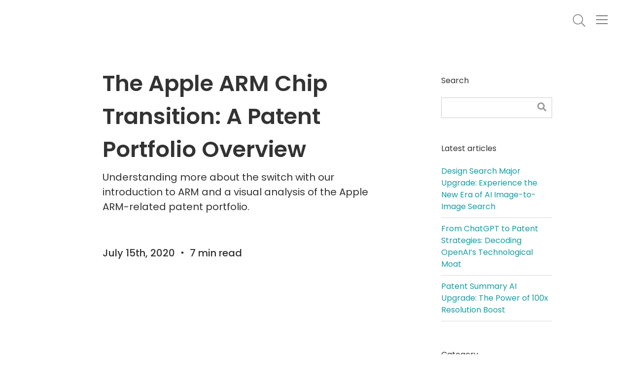

--- FILE ---
content_type: text/html; charset=UTF-8
request_url: https://www.inquartik.com/blog/case-apple-arm-chip-transition/
body_size: 28320
content:
<!DOCTYPE html>
<html class="no-js" lang="en-US" prefix="og: http://ogp.me/ns#">

<head>
    <meta charset="UTF-8">
    <meta http-equiv="x-ua-compatible" content="ie=edge">
    <meta name="viewport" content="width=device-width, initial-scale=1, shrink-to-fit=no">
    <meta name="google-site-verification" content="kELie4kV9SHNlGysjQRM8AVFXJVHG_LgBNY6fbbbk9Q" />
    <meta name="yandex-verification" content="4ad286e5346373bc">
    <meta name="naver-site-verification" content="2bb1f023678e930aafe8762bddeecdb621bf51ee">
    <link rel="profile" href="http://gmpg.org/xfn/11" />
    <link rel="pingback" href="" />
    <link rel="icon" href="https://www.inquartik.com/wp-content/themes/bootstrap-basic4/assets/img/ico.png" type="image/png" sizes="16x16">
    <!--wordpress head-->
    <meta name='robots' content='max-image-preview:large' />

<!-- Search Engine Optimization by Rank Math - https://s.rankmath.com/home -->
<title>The Apple ARM Chip Transition: A Patent Portfolio Overview</title>
<meta name="description" content="The Apple ARM chip transition made headlines last month as Apple finally announced that it will be using ARM chips in its desktops and laptops. Read all about ARM here!"/>
<meta name="robots" content="follow, index, max-snippet:-1, max-video-preview:-1, max-image-preview:large"/>
<link rel="canonical" href="https://www.inquartik.com/blog/case-apple-arm-chip-transition/" />
<meta property="og:locale" content="en_US">
<meta property="og:type" content="article">
<meta property="og:title" content="The Apple ARM Chip Transition: A Patent Portfolio Overview">
<meta property="og:description" content="The Apple ARM chip transition made headlines last month as Apple finally announced that it will be using ARM chips in its desktops and laptops. Read all about ARM here!">
<meta property="og:url" content="https://www.inquartik.com/blog/case-apple-arm-chip-transition/">
<meta property="og:site_name" content="InQuartik">
<meta property="article:tag" content="Due Diligence">
<meta property="article:tag" content="Patent Search">
<meta property="article:tag" content="Patent Search &amp; Analytics">
<meta property="article:tag" content="Patent Vault">
<meta property="article:section" content="Resources">
<meta property="og:updated_time" content="2021-07-27T16:44:21+08:00">
<meta property="og:image" content="https://www.inquartik.com/wp-content/uploads/2020/10/AdobeStock_391649835_Editorial_Use_Only.jpg">
<meta property="og:image:secure_url" content="https://www.inquartik.com/wp-content/uploads/2020/10/AdobeStock_391649835_Editorial_Use_Only.jpg">
<meta property="og:image:width" content="1920">
<meta property="og:image:height" content="1067">
<meta property="og:image:alt" content="Apple ARM">
<meta property="og:image:type" content="image/jpeg">
<meta name="twitter:card" content="summary_large_image">
<meta name="twitter:title" content="The Apple ARM Chip Transition: A Patent Portfolio Overview">
<meta name="twitter:description" content="The Apple ARM chip transition made headlines last month as Apple finally announced that it will be using ARM chips in its desktops and laptops. Read all about ARM here!">
<meta name="twitter:image" content="https://www.inquartik.com/wp-content/uploads/2020/10/AdobeStock_391649835_Editorial_Use_Only.jpg">
<script type="application/ld+json" class="rank-math-schema">{
    "@context": "https://schema.org",
    "@graph": [
        {
            "@type": "Organization",
            "@id": "https://www.inquartik.com/?#company",
            "name": "\u5b5a\u5275\u96f2\u7aef",
            "logo": {
                "@type": "ImageObject",
                "url": false
            }
        },
        {
            "@type": "WebSite",
            "@id": "https://www.inquartik.com/?#website",
            "url": "https://www.inquartik.com",
            "name": "\u5b5a\u5275\u96f2\u7aef",
            "publisher": {
                "@id": "https://www.inquartik.com/?#company"
            },
            "inLanguage": "en-US",
            "potentialAction": {
                "@type": "SearchAction",
                "target": "https://www.inquartik.com/?s=%7Bsearch_term_string%7D",
                "query-input": "required name=search_term_string"
            }
        },
        {
            "@type": "ImageObject",
            "@id": "https://www.inquartik.com/blog/case-apple-arm-chip-transition/#primaryImage",
            "url": "https://www.inquartik.com/wp-content/uploads/2020/10/AdobeStock_391649835_Editorial_Use_Only.jpg",
            "width": 1920,
            "height": 1067
        },
        {
            "@type": "WebPage",
            "@id": "https://www.inquartik.com/blog/case-apple-arm-chip-transition/#webpage",
            "url": "https://www.inquartik.com/blog/case-apple-arm-chip-transition/",
            "name": "The Apple ARM Chip Transition: A Patent Portfolio Overview",
            "datePublished": "2020-07-15T00:00:58+08:00",
            "dateModified": "2021-07-27T16:44:21+08:00",
            "isPartOf": {
                "@id": "https://www.inquartik.com/?#website"
            },
            "primaryImageOfPage": {
                "@id": "https://www.inquartik.com/blog/case-apple-arm-chip-transition/#primaryImage"
            },
            "inLanguage": "en-US"
        }
    ]
}</script>
<!-- /Rank Math WordPress SEO plugin -->

<link rel='dns-prefetch' href='//js.hs-scripts.com' />
<link rel='dns-prefetch' href='//s.w.org' />
<link rel="alternate" type="application/rss+xml" title="InQuartik &raquo; Feed" href="https://www.inquartik.com/feed/" />
<link rel="alternate" type="application/rss+xml" title="InQuartik &raquo; Comments Feed" href="https://www.inquartik.com/comments/feed/" />
		<script type="text/javascript">
			window._wpemojiSettings = {"baseUrl":"https:\/\/s.w.org\/images\/core\/emoji\/13.0.1\/72x72\/","ext":".png","svgUrl":"https:\/\/s.w.org\/images\/core\/emoji\/13.0.1\/svg\/","svgExt":".svg","source":{"concatemoji":"https:\/\/www.inquartik.com\/wp-includes\/js\/wp-emoji-release.min.js?ver=487ac56b96bdaf52aecee4551a47b44f"}};
			!function(e,a,t){var n,r,o,i=a.createElement("canvas"),p=i.getContext&&i.getContext("2d");function s(e,t){var a=String.fromCharCode;p.clearRect(0,0,i.width,i.height),p.fillText(a.apply(this,e),0,0);e=i.toDataURL();return p.clearRect(0,0,i.width,i.height),p.fillText(a.apply(this,t),0,0),e===i.toDataURL()}function c(e){var t=a.createElement("script");t.src=e,t.defer=t.type="text/javascript",a.getElementsByTagName("head")[0].appendChild(t)}for(o=Array("flag","emoji"),t.supports={everything:!0,everythingExceptFlag:!0},r=0;r<o.length;r++)t.supports[o[r]]=function(e){if(!p||!p.fillText)return!1;switch(p.textBaseline="top",p.font="600 32px Arial",e){case"flag":return s([127987,65039,8205,9895,65039],[127987,65039,8203,9895,65039])?!1:!s([55356,56826,55356,56819],[55356,56826,8203,55356,56819])&&!s([55356,57332,56128,56423,56128,56418,56128,56421,56128,56430,56128,56423,56128,56447],[55356,57332,8203,56128,56423,8203,56128,56418,8203,56128,56421,8203,56128,56430,8203,56128,56423,8203,56128,56447]);case"emoji":return!s([55357,56424,8205,55356,57212],[55357,56424,8203,55356,57212])}return!1}(o[r]),t.supports.everything=t.supports.everything&&t.supports[o[r]],"flag"!==o[r]&&(t.supports.everythingExceptFlag=t.supports.everythingExceptFlag&&t.supports[o[r]]);t.supports.everythingExceptFlag=t.supports.everythingExceptFlag&&!t.supports.flag,t.DOMReady=!1,t.readyCallback=function(){t.DOMReady=!0},t.supports.everything||(n=function(){t.readyCallback()},a.addEventListener?(a.addEventListener("DOMContentLoaded",n,!1),e.addEventListener("load",n,!1)):(e.attachEvent("onload",n),a.attachEvent("onreadystatechange",function(){"complete"===a.readyState&&t.readyCallback()})),(n=t.source||{}).concatemoji?c(n.concatemoji):n.wpemoji&&n.twemoji&&(c(n.twemoji),c(n.wpemoji)))}(window,document,window._wpemojiSettings);
		</script>
		<style type="text/css">
img.wp-smiley,
img.emoji {
	display: inline !important;
	border: none !important;
	box-shadow: none !important;
	height: 1em !important;
	width: 1em !important;
	margin: 0 .07em !important;
	vertical-align: -0.1em !important;
	background: none !important;
	padding: 0 !important;
}
</style>
	<link rel='stylesheet' id='bogo-css'  href='https://www.inquartik.com/wp-content/plugins/bogo/includes/css/style.css?ver=3.5' type='text/css' media='all' />
<link rel='stylesheet' id='cookie-law-info-css'  href='https://www.inquartik.com/wp-content/plugins/cookie-law-info/public/css/cookie-law-info-public.css?ver=2.0.5' type='text/css' media='all' />
<link rel='stylesheet' id='cookie-law-info-gdpr-css'  href='https://www.inquartik.com/wp-content/plugins/cookie-law-info/public/css/cookie-law-info-gdpr.css?ver=2.0.5' type='text/css' media='all' />
<link rel='stylesheet' id='bootstrap4-css'  href='https://www.inquartik.com/wp-content/themes/bootstrap-basic4/assets/css/bootstrap.css?ver=4.4.1_timestamp=202601200835' type='text/css' media='all' />
<link rel='stylesheet' id='bootstrap-basic4-wp-main-css'  href='https://www.inquartik.com/wp-content/themes/bootstrap-basic4/style.css?ver=1768898127' type='text/css' media='all' />
<link rel='stylesheet' id='bootstrap-basic4-font-awesome5-css'  href='https://www.inquartik.com/wp-content/themes/bootstrap-basic4/assets/fontawesome/css/all.min.css?ver=5.12.1' type='text/css' media='all' />
<link rel='stylesheet' id='bootstrap-basic4-main-css'  href='https://www.inquartik.com/wp-content/themes/bootstrap-basic4/assets/css/main.css?ver=1.2.5' type='text/css' media='all' />
<script type='text/javascript' src='https://www.inquartik.com/wp-includes/js/jquery/jquery.min.js?ver=3.5.1' id='jquery-core-js'></script>
<script type='text/javascript' src='https://www.inquartik.com/wp-includes/js/jquery/jquery-migrate.min.js?ver=3.3.2' id='jquery-migrate-js'></script>
<script type='text/javascript' id='cookie-law-info-js-extra'>
/* <![CDATA[ */
var Cli_Data = {"nn_cookie_ids":["__hssrc","JSESSIONID","_GRECAPTCHA","_fbp","fr","_gcl_au","fs_uid","_ga","_gid","_gat_UA-44688053-5","_ga_GTLMQEG9VF","_gat_UA-44688053-8","__hstc","hubspotutk","__hssc"],"cookielist":[],"non_necessary_cookies":{"necessary":["__hssrc","JSESSIONID","_GRECAPTCHA"],"analytics":["_gcl_au","fs_uid","_ga","_gid","_gat_UA-44688053-5","_ga_GTLMQEG9VF","_gat_UA-44688053-8","__hstc","hubspotutk","__hssc"],"advertisement":["_fbp","fr"]},"ccpaEnabled":"","ccpaRegionBased":"","ccpaBarEnabled":"","strictlyEnabled":["necessary","obligatoire"],"ccpaType":"gdpr","js_blocking":"1","custom_integration":"","triggerDomRefresh":"","secure_cookies":""};
var cli_cookiebar_settings = {"animate_speed_hide":"500","animate_speed_show":"500","background":"#FFF","border":"#b1a6a6c2","border_on":"","button_1_button_colour":"#61a229","button_1_button_hover":"#4e8221","button_1_link_colour":"#fff","button_1_as_button":"1","button_1_new_win":"","button_2_button_colour":"#333","button_2_button_hover":"#292929","button_2_link_colour":"#444","button_2_as_button":"","button_2_hidebar":"","button_3_button_colour":"#dedfe0","button_3_button_hover":"#b2b2b3","button_3_link_colour":"#333333","button_3_as_button":"1","button_3_new_win":"","button_4_button_colour":"#dedfe0","button_4_button_hover":"#b2b2b3","button_4_link_colour":"#333333","button_4_as_button":"1","button_7_button_colour":"#84bb49","button_7_button_hover":"#6a963a","button_7_link_colour":"#fff","button_7_as_button":"1","button_7_new_win":"","font_family":"inherit","header_fix":"","notify_animate_hide":"1","notify_animate_show":"","notify_div_id":"#cookie-law-info-bar","notify_position_horizontal":"right","notify_position_vertical":"bottom","scroll_close":"","scroll_close_reload":"","accept_close_reload":"","reject_close_reload":"","showagain_tab":"","showagain_background":"#fff","showagain_border":"#000","showagain_div_id":"#cookie-law-info-again","showagain_x_position":"100px","text":"#333333","show_once_yn":"","show_once":"10000","logging_on":"","as_popup":"","popup_overlay":"1","bar_heading_text":"","cookie_bar_as":"popup","popup_showagain_position":"bottom-right","widget_position":"left"};
var log_object = {"ajax_url":"https:\/\/www.inquartik.com\/wp-admin\/admin-ajax.php"};
/* ]]> */
</script>
<script type='text/javascript' src='https://www.inquartik.com/wp-content/plugins/cookie-law-info/public/js/cookie-law-info-public.js?ver=2.0.5' id='cookie-law-info-js'></script>
<script type='text/javascript' src='https://www.inquartik.com/wp-content/themes/bootstrap-basic4/custom/assets/front-end/js/slick.min.js?ver=487ac56b96bdaf52aecee4551a47b44f' id='jerry-slick-js-js'></script>
<link rel="https://api.w.org/" href="https://www.inquartik.com/wp-json/" /><link rel="alternate" type="application/json" href="https://www.inquartik.com/wp-json/wp/v2/blog/2554" /><link rel="EditURI" type="application/rsd+xml" title="RSD" href="https://www.inquartik.com/xmlrpc.php?rsd" />
<link rel="wlwmanifest" type="application/wlwmanifest+xml" href="https://www.inquartik.com/wp-includes/wlwmanifest.xml" /> 

<link rel='shortlink' href='https://www.inquartik.com/?p=2554' />
<link rel="alternate" type="application/json+oembed" href="https://www.inquartik.com/wp-json/oembed/1.0/embed?url=https%3A%2F%2Fwww.inquartik.com%2Fblog%2Fcase-apple-arm-chip-transition%2F" />
<link rel="alternate" type="text/xml+oembed" href="https://www.inquartik.com/wp-json/oembed/1.0/embed?url=https%3A%2F%2Fwww.inquartik.com%2Fblog%2Fcase-apple-arm-chip-transition%2F&#038;format=xml" />
<link rel="shortcut icon" href="https://www.inquartik.com/wp-content/uploads/2021/03/ico.png" />			<!-- DO NOT COPY THIS SNIPPET! Start of Page Analytics Tracking for HubSpot WordPress plugin v7.51.74-->
			<script type="text/javascript">
				var _hsq = _hsq || [];
				_hsq.push(["setContentType", "blog-post"]);
			</script>
			<!-- DO NOT COPY THIS SNIPPET! End of Page Analytics Tracking for HubSpot WordPress plugin -->
						<script>
				(function() {
					var hbspt = window.hbspt = window.hbspt || {};
					hbspt.forms = hbspt.forms || {};
					hbspt._wpFormsQueue = [];
					hbspt.enqueueForm = function(formDef) {
						if (hbspt.forms && hbspt.forms.create) {
							hbspt.forms.create(formDef);
						} else {
							hbspt._wpFormsQueue.push(formDef);
						}
					}
					if (!window.hbspt.forms.create) {
						Object.defineProperty(window.hbspt.forms, 'create', {
							configurable: true,
							get: function() {
								return hbspt._wpCreateForm;
							},
							set: function(value) {
								hbspt._wpCreateForm = value;
								while (hbspt._wpFormsQueue.length) {
									var formDef = hbspt._wpFormsQueue.shift();
									if (!document.currentScript) {
										var formScriptId = 'leadin-forms-v2-js';
										hubspot.utils.currentScript = document.getElementById(formScriptId);
									}
									hbspt._wpCreateForm.call(hbspt.forms, formDef);
								}
							},
						});
					}
				})();
			</script>
		<style type="text/css">.recentcomments a{display:inline !important;padding:0 !important;margin:0 !important;}</style><noscript><style>.lazyload[data-src]{display:none !important;}</style></noscript><style>.lazyload{background-image:none !important;}.lazyload:before{background-image:none !important;}</style>		<style type="text/css" id="wp-custom-css">
			.cli-bar-container .cli-bar-message p{
	font-size:12px;
}		</style>
		    <!--link href="https://www.inquartik.com/wp-content/themes/bootstrap-basic4/assets/css/mdb.css" rel="stylesheet"-->
    <!--end wordpress head-->
        <link rel="preconnect" href="https://fonts.gstatic.com">
    <link href="https://fonts.googleapis.com/css2?family=Poppins:ital,wght@0,100;0,200;0,300;0,400;0,500;0,600;0,700;0,800;0,900;1,100;1,200;1,300;1,400;1,500;1,600;1,700;1,800;1,900&display=swap" rel="stylesheet">
    <link href="https://fonts.googleapis.com/css2?family=Noto+Sans+TC:wght@100;300;400;500;700;900&display=swap" rel="stylesheet">
    <link rel="stylesheet" href="https://www.inquartik.com/wp-content/themes/bootstrap-basic4/assets/css/jquery.flipster.css">
    <script src="https://www.inquartik.com/wp-content/themes/bootstrap-basic4/assets/js/jquery.flipster.js"></script>


<!-- Google Tag Manager -->
<script>(function(w,d,s,l,i){w[l]=w[l]||[];w[l].push({'gtm.start':
new Date().getTime(),event:'gtm.js'});var f=d.getElementsByTagName(s)[0],
j=d.createElement(s),dl=l!='dataLayer'?'&l='+l:'';j.async=true;j.src=
'https://www.googletagmanager.com/gtm.js?id='+i+dl;f.parentNode.insertBefore(j,f);
})(window,document,'script','dataLayer','GTM-N5SNCXT');</script>
<!-- End Google Tag Manager -->


<!--Full Story-->
<script>
window['_fs_debug'] = false;
window['_fs_host'] = 'fullstory.com';
window['_fs_script'] = 'edge.fullstory.com/s/fs.js';
window['_fs_org'] = 'KX9MR';
window['_fs_namespace'] = 'FS';
(function(m,n,e,t,l,o,g,y){
    if (e in m) {if(m.console && m.console.log) { m.console.log('FullStory namespace conflict. Please set window["_fs_namespace"].');} return;}
    g=m[e]=function(a,b,s){g.q?g.q.push([a,b,s]):g._api(a,b,s);};g.q=[];
    o=n.createElement(t);o.async=1;o.crossOrigin='anonymous';o.src='https://'+_fs_script;
    y=n.getElementsByTagName(t)[0];y.parentNode.insertBefore(o,y);
    g.identify=function(i,v,s){g(l,{uid:i},s);if(v)g(l,v,s)};g.setUserVars=function(v,s){g(l,v,s)};g.event=function(i,v,s){g('event',{n:i,p:v},s)};
    g.anonymize=function(){g.identify(!!0)};
    g.shutdown=function(){g("rec",!1)};g.restart=function(){g("rec",!0)};
    g.log = function(a,b){g("log",[a,b])};
    g.consent=function(a){g("consent",!arguments.length||a)};
    g.identifyAccount=function(i,v){o='account';v=v||{};v.acctId=i;g(o,v)};
    g.clearUserCookie=function(){};
    g.setVars=function(n, p){g('setVars',[n,p]);};
    g._w={};y='XMLHttpRequest';g._w[y]=m[y];y='fetch';g._w[y]=m[y];
    if(m[y])m[y]=function(){return g._w[y].apply(this,arguments)};
    g._v="1.3.0";
})(window,document,window['_fs_namespace'],'script','user');
</script>

</head>

<body class="blog-template-default single single-blog postid-2554 admin-bar no-customize-support wp-embed-responsive en-US">
<script>var ewww_webp_supported=false;</script>
    
<!-- Google Tag Manager (noscript) -->
<noscript><iframe 
height="0" width="0" style="display:none;visibility:hidden" data-src="https://www.googletagmanager.com/ns.html?id=GTM-N5SNCXT" class="lazyload"></iframe></noscript>
<!-- End Google Tag Manager (noscript) -->

    <style>
        body {
            font-family: "Poppins", "Noto Sans TC", sans-serif, "Arial", -apple-system, BlinkMacSystemFont, "Segoe UI", Roboto, "Helvetica Neue", "Noto Sans", "Apple Color Emoji", "Segoe UI Emoji", "Segoe UI Symbol", "Noto Color Emoji";
        }
    </style>





    <header class="page-header page-header-sitebrand-topbar">
        <!--.site-branding-->
                    <nav class="navbar fixed-top navbar-expand-xl navbar-light bg-white nav-logo">
                <div class="container-xl px-0">
                    <div id="search_header" class="col">
                        <div class="row">
                            <div class="col pr-xl-0">
                                <div class="row h-100">
                                    <a class="navbar-brand" href="https://www.inquartik.com" title="InQuartik">
                                        <img class="menu_logo lazyload" src="[data-uri]" title=" InQuartik" alt=" InQuartik" data-src="https://www.inquartik.com/wp-content/uploads/2020/11/InQuartik_logos_P-1.png"><noscript><img class="menu_logo" src=" https://www.inquartik.com/wp-content/uploads/2020/11/InQuartik_logos_P-1.png" title=" InQuartik" alt=" InQuartik" data-eio="l"></noscript>
                                    </a>
                                    <form action="https://www.inquartik.com/" method="get" class="w-100" id="mm-search-form" role="search">
                                        <input id="mm-search-input" class="mm-search w-100" type="text" placeholder="Type to Search..." value="" name="s">
                                    </form>
                                </div>
                            </div>

                            <div class="col-auto d-flex align-items-center">
                                <button class="search-btn"></button>
                                <button class="navbar-toggler" type="button" data-toggle="collapse" data-target="#navbarSupportedContent" aria-controls="navbarSupportedContent" aria-expanded="false" aria-label="Toggle navigation">
                                    <span class="navbar-toggler-icon"></span>
                                </button>
                                <button class="mm_search_close"></button>
                            </div>

                        </div>
                    </div>
                    <div class="col-md-12 search-div pt-1">
                                                    <p>Patent</p>
                                                    <p>Artificial Intelligence</p>
                                                    <p>Intelligence</p>
                                            </div>

                    <div class="collapse navbar-collapse col" id="navbarSupportedContent">
                        <ul id="menu-main-menu" class="navbar-nav mr-auto nav justify-content-end">
                            <li class="nav-item dropdown">
                                <a class="nav-link dropdown-toggle" href="#" id="nav-partners" role="button" data-toggle="dropdown" aria-haspopup="true" aria-expanded="false">
                                    Annotations                                </a>
                                <div class="dropdown-menu" aria-labelledby="nav-partners">
                                    <div class="col-12">
                                        <div class="row">
                                            <div class="col-xl-6 pt-xl-3 pt-4_5 pb-9 d-none d-xl-block">
                                                <div class="row px-xl-2 pl-1 pr-0 mb-xl-0_5">
                                                    <div class="col-12">
                                                        <h4 class="text-black">QI annotations</h4>
                                                        <p class="text-gray-600 small mb-2_5">Check out how QI extracts validity insights! Exemplified with the top patents from the hottest litigation cases each week!</p>

                                                                                                                                                                            <p><a href="https://f.hubspotusercontent40.net/hubfs/8381198/Weekly%20QI%20Annotations_Pat.%206%2c972%2c790_21%20Jan.pptx%20(1).pdf?__hstc=&__hssc=&hsCtaTracking=bcd9dcee-8167-4ce9-a71f-1c6ec2f3600d%7C7af9bc65-d05a-47ad-aea8-92dfc40cb39c" target="_blank" class="text-primary"><u><i>Cedar Lane Technologies Inc. v. Snap Inc.</i> (U.S. Pat. No. 6,972,790)</u></a></p>
                                                                                                                    <p><a href="https://f.hubspotusercontent40.net/hubfs/8381198/Weekly%20QI%20Annotations_Pat.%208%2c391%2c298_14%20Jan.pptx.pdf?__hstc=&__hssc=&hsCtaTracking=3838fa51-36cb-47fb-a26c-1587ec8b693b%7Cfffb3360-82ca-48ab-8f40-abf3971cdde7" target="_blank" class="text-primary"><u><i>Estech Systems IP, LLC v. Toyota Motor Corporation et al</i> (U.S. Pat. No. 8,391,298)</u></a></p>
                                                                                                                    <p><a href="https://f.hubspotusercontent40.net/hubfs/8381198/Weekly%20QI%20Annotations_U.S.%20Pat.%208%2c167%2c141_07%20Jan.pptx.pdf?__hstc=&__hssc=&hsCtaTracking=13de6bea-07eb-4c1b-a469-052da812e1b5%7C5b199626-3b15-46f5-982d-674b9840c385" target="_blank" class="text-primary"><u> <i>Brita LP v. Ecolife Technologies, Inc. et al</i> (U.S. Pat. No. 8,167,141)</u></a></p>
                                                                                                            </div>
                                                </div>
                                                <a href="https://page.inquartik.com/resource-hub#qi-annotations" target="_blank" class="btn btn-primary ld_btn">View more</a>


                                                <!--a href="https://page.inquartik.com/resource-hub" target="_blank" class="text-gray-600 ld_btn_text small"><u>Need M&A information? Check out DD annotation ></u></a-->
                                            </div>
                                            <div class="col-xl-6 pt-xl-3 pt-4_5 pb-9 d-none d-xl-block mm-products-bg">
                                                <div class="row px-xl-2 pl-1 pr-0 mb-xl-0_5">
                                                <div class="col-12">
                                                        <h4 class="text-black">DD annotations</h4>
                                                        <p class="text-gray-600 small mb-2_5">See how Due Diligence analyzes M&A deals from a patent perspective! Updated weekly with the latest M&A news!</p>

                                                                                                                                                                            <p><a href="https://f.hubspotusercontent40.net/hubfs/8381198/Weekly%20-%20Due%20Diligence%20Annotation%20-%20LG%20Energy.pdf?__hstc=115685721.de46306038977024121aee485cd4add3.1628759757071.1643081375614.1643089734080.113&__hssc=115685721.1.1643098156740&__hsfp=1097709408&hsCtaTracking=a9de695f-ad06-4711-b1e9-506d730fdb97%7C138ec02f-6624-4ac8-88eb-d189f16edc6a" target="_blank" class="text-primary"><u>Tesla Battery Supplier LG Energy Solution (LGES) Raises $10.8 Billion in Its IPO</u></a></p>
                                                                                                                    <p><a href="https://f.hubspotusercontent40.net/hubfs/8381198/Weekly%20-%20Due%20Diligence%20Annotation%20-%20Biogen.pdf?__hstc=115685721.de46306038977024121aee485cd4add3.1628759757071.1643081375614.1643089734080.113&__hssc=115685721.1.1643098156740&__hsfp=1097709408&hsCtaTracking=c25a9fee-dd17-4921-a22c-0992b003f6df%7Ceeb33801-4a1c-45d9-b27f-52f10d42bf08" target="_blank" class="text-primary"><u>U.S. Drugmaker Biogen Inc. Said to Approach Samsung To Sell Shares </u></a></p>
                                                                                                                    <p><a href="https://f.hubspotusercontent40.net/hubfs/8381198/Weekly%20-%20Due%20Diligence%20Annotation%20-%20Magnachip.pdf?__hstc=115685721.de46306038977024121aee485cd4add3.1628759757071.1643081375614.1643089734080.113&__hssc=115685721.1.1643098156740&__hsfp=1097709408&hsCtaTracking=8e7d4cf0-c1b2-43f6-848e-321ec86e4a4b%7Cf5da76bd-f0c2-4b6b-bb20-fa904f9d2903" target="_blank" class="text-primary"><u>Magnachip Semiconductor Terminated Merger Deal With China’s Wise Road Capital </u></a></p>
                                                                                                            </div>
                                                </div>
                                                <a href="https://page.inquartik.com/resource-hub#dd-annotations" target="_blank" class="btn btn-primary ld_btn">View more</a>


                                                <!--a href="https://page.inquartik.com/resource-hub" target="_blank" class="text-gray-600 ld_btn_text small"><u>Need M&A information? Check out DD annotation ></u></a-->
                                            </div>

                                        </div>
                                        <div class="row hover-bg-gray-100 mm_resources_item px-1 py-1 py-xl-0_5 d-xl-none">
                                            <div class="col-12">
                                                <a href="https://page.inquartik.com/resource-hub#qi-annotations" target="_blank">
                                                    <p class="text-gray-800 mb-0">QI annotations</p>
                                                </a>
                                            </div>
                                        </div>
                                        <div class="row hover-bg-gray-100 mm_resources_item px-1 py-1 py-xl-0_5 last d-xl-none">
                                            <div class="col-12">
                                                <a href="https://page.inquartik.com/resource-hub#dd-annotations" target="_blank">
                                                    <p class="text-gray-800 mb-0">DD annotations</p>
                                                </a>
                                            </div>
                                        </div>
                                    </div>
                                </div>
                            </li>
                            <!--li class="nav-item dropdown d-none d-xl-flex">
                                <a class="nav-link dropdown-toggle" href="https://www.inquartik.com/litigation-daily/" id="nav-litigation-daily" role="button" data-toggle="dropdown" aria-haspopup="true" aria-expanded="false">
                                    Litigation Daily                                </a>
                                <div class="dropdown-menu" aria-labelledby="nav-litigation-daily">
                                    <a class="dropdown-item" href="https://www.inquartik.com/litigation-daily">
                                        <img class="mm-ld lazyload" src="[data-uri]" alt="" data-src="https://www.inquartik.com/wp-content/themes/bootstrap-basic4/assets/img/nav-ld_lang_en.jpg"><noscript><img class="mm-ld" src="https://www.inquartik.com/wp-content/themes/bootstrap-basic4/assets/img/nav-ld_lang_en.jpg" alt="" data-eio="l"></noscript>
                                    </a>
                                </div>
                            </li>
                            <li class="nav-item d-xl-none">
                                <a class="nav-link hover-bg-primary-l-400" href="https://www.inquartik.com/litigation-daily/">
                                    Litigation Daily
                                </a>
                            </li-->
                            <li class="nav-item dropdown">
                                <a class="nav-link dropdown-toggle" href="#" id="nav-products" role="button" data-toggle="dropdown" aria-haspopup="true" aria-expanded="false">
                                    <span class="d-none d-xl-inline-block">Products & Solutions</span>
                                    <span class="d-xl-none">Products</span>
                                </a>
                                <div class="dropdown-menu" aria-labelledby="nav-products">
                                    <div class="col-12">
                                        <div class="row">
                                            <div class="col-xl-6 py-xl-2_5 mm-products-bg">

                                                <div class="row px-xl-1_5 pl-1 pr-0 mb-xl-0_5">
                                                    <div class="col-12">
                                                        <h6 class="text-gray-900 mm_products_title mb-0_5 d-none d-xl-block">Products</h6>
                                                    </div>
                                                    <div class="col-xl-6">
                                                        <div class="row hover-bg-gray-100 mm_products_item px-1 py-1">
                                                            <div class="col-auto p-0">
                                                                <a href="https://www.inquartik.com/patentcloud/due-diligence/">
                                                                    <img src="[data-uri]" class="mm_products_icon lazyload" alt="" data-src="https://www.inquartik.com/wp-content/themes/bootstrap-basic4/assets/img/dd_icon.png"><noscript><img src="https://www.inquartik.com/wp-content/themes/bootstrap-basic4/assets/img/dd_icon.png" class="mm_products_icon" alt="" data-eio="l"></noscript>
                                                                </a>
                                                            </div>
                                                            <div class="col">
                                                                <a href="https://www.inquartik.com/patentcloud/due-diligence/">
                                                                    <p class="font-weight-600 text-gray-800 mb-0">
                                                                        Due Diligence</p>
                                                                    <p class="text-gray-700 mb-0 d-none d-xl-block small">
                                                                        Patent portfolio evaluation made easy</p>
                                                                </a>
                                                            </div>

                                                        </div>
                                                    </div>
                                                    <div class="col-xl-6">
                                                        <div class="row hover-bg-gray-100 mm_products_item px-1 py-1">
                                                            <div class="col-auto p-0">
                                                                <a href="https://www.inquartik.com/patentcloud/patent-search/">
                                                                    <img src="[data-uri]" class="mm_products_icon lazyload" alt="" data-src="https://www.inquartik.com/wp-content/themes/bootstrap-basic4/assets/img/ps_icon.png"><noscript><img src="https://www.inquartik.com/wp-content/themes/bootstrap-basic4/assets/img/ps_icon.png" class="mm_products_icon" alt="" data-eio="l"></noscript>
                                                                </a>
                                                            </div>
                                                            <div class="col">
                                                                <a href="https://www.inquartik.com/patentcloud/patent-search/">
                                                                    <p class="font-weight-600 text-gray-800 mb-0">
                                                                        Patent Search</p>
                                                                    <p class="text-gray-700 mb-0 d-none d-xl-block small">
                                                                        Find patents with ease</p>
                                                                </a>
                                                            </div>

                                                        </div>
                                                    </div>
                                                </div>
                                                <div class="row px-xl-1_5 pl-1 pr-0 mb-xl-0_5">
                                                    <div class="col-xl-6">
                                                        <div class="row hover-bg-gray-100 mm_products_item px-1 py-1">

                                                            <div class="col-auto p-0">
                                                                <a href="https://www.inquartik.com/patentcloud/quality-insights/">
                                                                    <img src="[data-uri]" class="mm_products_icon lazyload" alt="" data-src="https://www.inquartik.com/wp-content/themes/bootstrap-basic4/assets/img/qi_icon.png"><noscript><img src="https://www.inquartik.com/wp-content/themes/bootstrap-basic4/assets/img/qi_icon.png" class="mm_products_icon" alt="" data-eio="l"></noscript>
                                                                </a>
                                                            </div>
                                                            <div class="col">
                                                                <a href="https://www.inquartik.com/patentcloud/quality-insights/">
                                                                    <p class="font-weight-600 text-gray-800 mb-0">
                                                                        Quality Insights</p>
                                                                    <p class="text-gray-700 mb-0 d-none d-xl-block small">
                                                                        The best automated prior art search solution for patent validity analysis</p>
                                                                </a>
                                                            </div>

                                                        </div>
                                                    </div>
                                                    <div class="col-xl-6">
                                                        <div class="row hover-bg-gray-100 mm_products_item px-1 py-1">

                                                            <div class="col-auto p-0">
                                                                <a href="https://www.inquartik.com/patentcloud/design-search/">
                                                                    <img src="[data-uri]" class="mm_products_icon lazyload" alt="" data-src="https://www.inquartik.com/wp-content/themes/bootstrap-basic4/assets/img/ds_icon.png"><noscript><img src="https://www.inquartik.com/wp-content/themes/bootstrap-basic4/assets/img/ds_icon.png" class="mm_products_icon" alt="" data-eio="l"></noscript>
                                                                </a>
                                                            </div>
                                                            <div class="col">
                                                                <a href="https://www.inquartik.com/patentcloud/design-search/">
                                                                    <p class="font-weight-600 text-gray-800 mb-0">
                                                                        Design Search</p>
                                                                    <p class="text-gray-700 mb-0 d-none d-xl-block small">
                                                                        Design patent search, all it takes is a simple drag and drop</p>
                                                                </a>
                                                            </div>

                                                        </div>
                                                    </div>
                                                </div>
                                                <div class="row px-xl-1_5 pl-1 pr-0">
                                                    <div class="col-xl-6">
                                                        <div class="row hover-bg-gray-100 mm_products_item px-1 py-1">
                                                            <div class="col-auto p-0">
                                                                <a href="https://www.inquartik.com/patentcloud/sep-omnilytics/">
                                                                    <img src="[data-uri]" class="mm_products_icon lazyload" alt="" data-src="https://www.inquartik.com/wp-content/themes/bootstrap-basic4/assets/img/sep_icon.png"><noscript><img src="https://www.inquartik.com/wp-content/themes/bootstrap-basic4/assets/img/sep_icon.png" class="mm_products_icon" alt="" data-eio="l"></noscript>
                                                                </a>
                                                            </div>
                                                            <div class="col">
                                                                <a href="https://www.inquartik.com/patentcloud/sep-omnilytics/">
                                                                    <p class="font-weight-600 text-gray-800 mb-0">
                                                                        SEP OmniLytics</p>
                                                                    <p class="text-gray-700 mb-0 d-none d-xl-block small">
                                                                        Monitor ETSI SEP declarations in real-time — <br>  <a class="text-primary" href="https://app.patentcloud.com/data-status.html?tab=SepDataQuality">with quality data</a></p>
                                                                </a>
                                                            </div>
                                                        </div>
                                                    </div>
                                                    <div class="col-xl-6">
                                                        <div class="row hover-bg-gray-100 mm_products_item px-1 py-1">

                                                            <div class="col-auto p-0">
                                                                <a href="https://www.inquartik.com/patentcloud/patent-vault/"><img src="[data-uri]" class="mm_products_icon lazyload" alt="" data-src="https://www.inquartik.com/wp-content/themes/bootstrap-basic4/assets/img/pv_icon.png"><noscript><img src="https://www.inquartik.com/wp-content/themes/bootstrap-basic4/assets/img/pv_icon.png" class="mm_products_icon" alt="" data-eio="l"></noscript></a>
                                                            </div>
                                                            <div class="col">
                                                                <a href="https://www.inquartik.com/patentcloud/patent-vault/">
                                                                    <p class="font-weight-600 text-gray-800 mb-0">
                                                                        Patent Vault</p>
                                                                    <p class="text-gray-700 mb-0 d-none d-xl-block small">
                                                                        Patent management software, that lets you share your findings—hassle-free</p>
                                                                </a>
                                                            </div>

                                                        </div>
                                                    </div>
                                                    <div class="col-xl-6">
                                                        <div class="row hover-bg-gray-100 mm_products_item px-1 py-1 py-xl-0 last">
                                                            <div class="col-12 px-0">
                                                                <a href="https://www.inquartik.com/pricing/bundle/">
                                                                    <p class="font-weight-500 text-primary mb-0 product-pricing">
                                                                        PRODUCT PRICING></p>
                                                                </a>
                                                            </div>
                                                        </div>
                                                    </div>
                                                </div>
                                            </div>
                                            <div class="col-xl-6 py-xl-2_5 pl-xl-2_5 pr-xl-1 d-none d-xl-block">
                                                <div class="row px-xl-1 pl-1 pr-0 h-xl-100">
                                                    <div class="col-12">
                                                        <h6 class="text-gray-900 mm_products_title mb-1_5 d-none d-xl-block">Solutions</h6>
                                                    </div>
                                                    <div class="col-12">
                                                        <div class="row">
                                                            <div class="col-xl-6 px-0">
                                                                <div class="col-12">
                                                                    <div class="row hover-bg-gray-100 mm_resources_item px-1 py-1 py-xl-0_5">
                                                                        <div class="col-auto p-0 d-none d-xl-block">
                                                                            <i class="fas fa-caret-right"></i>
                                                                        </div>
                                                                        <div class="col">
                                                                            <a href="https://www.inquartik.com/patent-litigation-invalidity-action/">
                                                                                <p class="text-gray-800 mb-0">Patent litigation</p>
                                                                            </a>
                                                                        </div>
                                                                    </div>
                                                                </div>
                                                                <div class="col-12">
                                                                    <div class="row hover-bg-gray-100 mm_resources_item px-1 py-1 py-xl-0_5">
                                                                        <div class="col-auto p-0 d-none d-xl-block">
                                                                            <i class="fas fa-caret-right"></i>
                                                                        </div>
                                                                        <div class="col">
                                                                            <a href="https://www.inquartik.com/patent-due-diligence/">
                                                                                <p class="text-gray-800 mb-0">Patent due diligence</p>
                                                                            </a>
                                                                        </div>
                                                                    </div>
                                                                </div>
                                                                <div class="col-12">
                                                                    <div class="row hover-bg-gray-100 mm_resources_item px-1 py-1 py-xl-0_5">
                                                                        <div class="col-auto p-0 d-none d-xl-block">
                                                                            <i class="fas fa-caret-right"></i>
                                                                        </div>
                                                                        <div class="col">
                                                                            <a href="/freedom-to-operate/">
                                                                                <p class="text-gray-800 mb-0">Freedom to operate</p>
                                                                            </a>
                                                                        </div>
                                                                    </div>
                                                                </div>
                                                            </div>
                                                            <div class="col-xl-6 px-0">
                                                                <div class="col-12">
                                                                    <div class="row hover-bg-gray-100 mm_resources_item px-1 py-1 py-xl-0_5">
                                                                        <div class="col-auto p-0 d-none d-xl-block">
                                                                            <i class="fas fa-caret-right"></i>
                                                                        </div>
                                                                        <div class="col">
                                                                            <a href="https://www.inquartik.com/patent-portfolio-management-strategy/">
                                                                                <p class="text-gray-800 mb-0">Patent portfolio analysis</p>
                                                                            </a>
                                                                        </div>
                                                                    </div>
                                                                </div>
                                                                <div class="col-12">
                                                                    <div class="row hover-bg-gray-100 mm_resources_item px-1 py-1 py-xl-0_5">
                                                                        <div class="col-auto p-0 d-none d-xl-block">
                                                                            <i class="fas fa-caret-right"></i>
                                                                        </div>
                                                                        <div class="col">
                                                                            <a href="https://www.inquartik.com/litigation-funding/">
                                                                                <p class="text-gray-800 mb-0">Litigation funding</p>
                                                                            </a>
                                                                        </div>
                                                                    </div>
                                                                </div>
                                                                <div class="col-12">
                                                                    <div class="row hover-bg-gray-100 mm_resources_item px-1 py-1 py-xl-0_5">
                                                                        <div class="col-auto p-0 d-none d-xl-block">
                                                                            <i class="fas fa-caret-right"></i>
                                                                        </div>
                                                                        <div class="col">
                                                                            <a href="/patent-trends/">
                                                                                <p class="text-gray-800 mb-0">Patent and IP trends</p>
                                                                            </a>
                                                                        </div>
                                                                    </div>
                                                                </div>
                                                            </div>
                                                        </div>
                                                    </div>

                                                </div>
                                                <a href="https://www.inquartik.com/pricing/bundle/" class="mm_solution text-primary font-weight-500 d-none d-xl-block">BUNDLE PRICING></a>
                                            </div>
                                        </div>
                                    </div>
                                </div>
                            </li>
                            <li class="nav-item d-xl-none">
                                <a class="nav-link" href="https://www.inquartik.com/pricing/bundle" id="nav-pricing" role="button">
                                    Pricing                                </a>
                            </li>
<!--
                            <li class="nav-item dropdown d-xl-none">
                                <a class="nav-link dropdown-toggle" href="#" id="nav-pricing" role="button" data-toggle="dropdown" aria-haspopup="true" aria-expanded="false">
                                    Pricing
                                </a>
                                <div class="dropdown-menu mm-pricing" aria-labelledby="nav-pricing">
                                    <div class="col-12">
                                        <div class="row pr-0_5">
                                            <div class="col-xl py-xl-1">
                                                <div class="row px-xl-2 pl-1 pr-0 h-xl-100">
                                                    <div class="col-xl-12 d-xl-none">
                                                        <a href="https://www.inquartik.com/pricing/bundle">
                                                            <div class="row hover-bg-gray-100 mm_pricing_item px-1 py-1">
                                                                <div class="col-auto p-0">
                                                                    <img src="[data-uri]" class="mm_pricing_icon lazyload" alt="" data-src="https://www.inquartik.com/wp-content/themes/bootstrap-basic4/assets/img/pc_icon.png"><noscript><img src="https://www.inquartik.com/wp-content/themes/bootstrap-basic4/assets/img/pc_icon.png" class="mm_pricing_icon" alt="" data-eio="l"></noscript>
                                                                </div>
                                                                <div class="col">
                                                                    <p class="font-weight-600 text-gray-800 mb-0">
                                                                        Bundle</p>
                                                                </div>
                                                            </div>
                                                        </a>
                                                    </div>
                                                    <div class="col-xl-12">
                                                        <a href="https://www.inquartik.com/pricing/due-diligence">
                                                            <div class="row hover-bg-gray-100 mm_pricing_item px-1 py-1">
                                                                <div class="col-auto p-0">
                                                                    <img src="[data-uri]" class="mm_pricing_icon lazyload" alt="" data-src="https://www.inquartik.com/wp-content/themes/bootstrap-basic4/assets/img/dd_icon.png"><noscript><img src="https://www.inquartik.com/wp-content/themes/bootstrap-basic4/assets/img/dd_icon.png" class="mm_pricing_icon" alt="" data-eio="l"></noscript>
                                                                </div>
                                                                <div class="col">
                                                                    <p class="font-weight-600 text-gray-800 mb-0">
                                                                        Due Diligence</p>
                                                                </div>
                                                            </div>
                                                        </a>
                                                    </div>
                                                    <div class="col-xl-12">
                                                        <a href="https://www.inquartik.com/pricing/quality-insights">
                                                            <div class="row hover-bg-gray-100 mm_pricing_item px-1 py-1">
                                                                <div class="col-auto p-0">
                                                                    <img src="[data-uri]" class="mm_pricing_icon lazyload" alt="" data-src="https://www.inquartik.com/wp-content/themes/bootstrap-basic4/assets/img/qi_icon.png"><noscript><img src="https://www.inquartik.com/wp-content/themes/bootstrap-basic4/assets/img/qi_icon.png" class="mm_pricing_icon" alt="" data-eio="l"></noscript>
                                                                </div>
                                                                <div class="col">
                                                                    <p class="font-weight-600 text-gray-800 mb-0">
                                                                        Quality Insights</p>
                                                                </div>
                                                            </div>
                                                        </a>
                                                    </div>
                                                    <div class="col-xl-12">
                                                        <a href="https://www.inquartik.com/pricing/sep-omnilytics">
                                                            <div class="row hover-bg-gray-100 mm_pricing_item px-1 py-1">
                                                                <div class="col-auto p-0">
                                                                    <img src="[data-uri]" class="mm_pricing_icon lazyload" alt="" data-src="https://www.inquartik.com/wp-content/themes/bootstrap-basic4/assets/img/sep_icon.png"><noscript><img src="https://www.inquartik.com/wp-content/themes/bootstrap-basic4/assets/img/sep_icon.png" class="mm_pricing_icon" alt="" data-eio="l"></noscript>
                                                                </div>
                                                                <div class="col">
                                                                    <p class="font-weight-600 text-gray-800 mb-0">
                                                                        SEP OmniLytics</p>
                                                                </div>
                                                            </div>
                                                        </a>
                                                    </div>
                                                    <div class="col-xl-12">
                                                        <a href="https://www.inquartik.com/pricing/patent-search">
                                                            <div class="row hover-bg-gray-100 mm_pricing_item px-1 py-1">
                                                                <div class="col-auto p-0">
                                                                    <img src="[data-uri]" class="mm_pricing_icon lazyload" alt="" data-src="https://www.inquartik.com/wp-content/themes/bootstrap-basic4/assets/img/ps_icon.png"><noscript><img src="https://www.inquartik.com/wp-content/themes/bootstrap-basic4/assets/img/ps_icon.png" class="mm_pricing_icon" alt="" data-eio="l"></noscript>
                                                                </div>
                                                                <div class="col">
                                                                    <p class="font-weight-600 text-gray-800 mb-0">
                                                                        Patent Search</p>
                                                                </div>
                                                            </div>
                                                        </a>
                                                    </div>


                                                    <div class="col-xl-12">
                                                        <a href="https://www.inquartik.com/pricing/design-search">
                                                            <div class="row hover-bg-gray-100 mm_pricing_item px-1 py-1">
                                                                <div class="col-auto p-0">
                                                                    <img src="[data-uri]" class="mm_pricing_icon lazyload" alt="" data-src="https://www.inquartik.com/wp-content/themes/bootstrap-basic4/assets/img/ds_icon.png"><noscript><img src="https://www.inquartik.com/wp-content/themes/bootstrap-basic4/assets/img/ds_icon.png" class="mm_pricing_icon" alt="" data-eio="l"></noscript>
                                                                </div>
                                                                <div class="col">
                                                                    <p class="font-weight-600 text-gray-800 mb-0">
                                                                        Design Search</p>
                                                                </div>
                                                            </div>
                                                        </a>
                                                    </div>


                                                    <div class="col-xl-12">
                                                        <a href="https://www.inquartik.com/pricing/patent-vault">
                                                            <div class="row hover-bg-gray-100 mm_pricing_item px-1 py-1 last">
                                                                <div class="col-auto p-0">
                                                                    <img src="[data-uri]" class="mm_pricing_icon lazyload" alt="" data-src="https://www.inquartik.com/wp-content/themes/bootstrap-basic4/assets/img/pv_icon.png"><noscript><img src="https://www.inquartik.com/wp-content/themes/bootstrap-basic4/assets/img/pv_icon.png" class="mm_pricing_icon" alt="" data-eio="l"></noscript>
                                                                </div>
                                                                <div class="col">
                                                                    <p class="font-weight-600 text-gray-800 mb-0">
                                                                        Patent Vault</p>
                                                                </div>
                                                            </div>
                                                        </a>
                                                    </div>
                                                </div>
                                            </div>
                                            <div class="col-auto">
                                                <div class="row h-100 d-none d-xl-block">
                                                    <div class="w-100 py-1 px-0_25">
                                                        <a href="https://www.inquartik.com/bundle">
                                                            <img src="[data-uri]" alt="" class="pricing-img-banner lazyload" data-src="https://www.inquartik.com/wp-content/themes/bootstrap-basic4/assets/img/mm_bundle_.png"><noscript><img src="https://www.inquartik.com/wp-content/themes/bootstrap-basic4/assets/img/mm_bundle_.png" alt="" class="pricing-img-banner" data-eio="l"></noscript>
                                                        </a>
                                                    </div>
                                                </div>
                                            </div>
                                            <div class="col-auto">
                                                <div class="row h-100 d-none d-xl-block">
                                                    <div class="w-100 py-1 px-0_25">
                                                        <a href="https://www.inquartik.com/contact-us/">
                                                            <img src="[data-uri]" alt="" class="pricing-img-banner lazyload" data-src="https://www.inquartik.com/wp-content/themes/bootstrap-basic4/assets/img/pricing_contact_us_lang_en.png"><noscript><img src="https://www.inquartik.com/wp-content/themes/bootstrap-basic4/assets/img/pricing_contact_us_lang_en.png" alt="" class="pricing-img-banner" data-eio="l"></noscript>
                                                        </a>
                                                    </div>
                                                </div>
                                            </div>

                                        </div>
                                    </div>
                                </div>
                            </li>
-->
                            <li class="nav-item dropdown d-xl-none">
                                <a class="nav-link dropdown-toggle" href="#" id="nav-initiatives" role="button" data-toggle="dropdown" aria-haspopup="true" aria-expanded="false">
                                    Solutions
                                </a>
                                <div class="dropdown-menu" aria-labelledby="nav-initiatives">
                                    <div class="col-12">
                                        <div class="row pr-0_5">
                                            <div class="col-xl-4" style="overflow:hidden;">
                                                <div class="row h-100 d-none d-xl-block bg-secondary-200 text-white initiatives_block">
                                                    <div class="w-100 p-1_5">
                                                        <h5 class="mb-1_5">
                                                            Scenarios</h5>
                                                        <p>
                                                            Find the most suitable solution for your patent work — in every scenario.</p>
                                                    </div>
                                                </div>
                                            </div>
                                            <div class="col-xl-8 py-xl-1">
                                                <div class="row px-xl-2 pl-1 pr-0 h-xl-100">
                                                    <div class="col-xl-12">
                                                        <a href="https://www.inquartik.com/patent-litigation-invalidity-action/">
                                                            <div class="row hover-bg-gray-100 mm_initiatives_item px-1 py-1">
                                                                <div class="col-auto p-0 d-none d-xl-block">
                                                                    <i class="fas fa-caret-right"></i>
                                                                </div>
                                                                <div class="col">
                                                                    <p class="font-weight-600 text-gray-800 mb-0">
                                                                        Patent litigation</p>
                                                                    <p class="small text-gray-600 mb-0 d-none d-xl-block">
                                                                        Pitch clients—and win them—with our guidebook for patent attorneys.</p>
                                                                </div>
                                                            </div>
                                                        </a>
                                                    </div>
                                                    <div class="col-xl-12">
                                                        <a href="https://www.inquartik.com/patent-due-diligence/">
                                                            <div class="row hover-bg-gray-100 mm_initiatives_item px-1 py-1">
                                                                <div class="col-auto p-0 d-none d-xl-block">
                                                                    <i class="fas fa-caret-right"></i>
                                                                </div>
                                                                <div class="col">
                                                                    <p class="font-weight-600 text-gray-800 mb-0">
                                                                        Patent due diligence</p>

                                                                    <p class="small text-gray-600 mb-0 d-none d-xl-block">
                                                                        Discover the secret recipe to excel in patent buying, licensing, and pledging.</p>
                                                                </div>
                                                            </div>
                                                        </a>
                                                    </div>
                                                    <div class="col-xl-12">
                                                        <a href="https://www.inquartik.com/freedom-to-operate/">
                                                            <div class="row hover-bg-gray-100 mm_initiatives_item px-1 py-1">
                                                                <div class="col-auto p-0 d-none d-xl-block">
                                                                    <i class="fas fa-caret-right"></i>
                                                                </div>
                                                                <div class="col">

                                                                    <p class="font-weight-600 text-gray-800 mb-0">
                                                                        Freedom to operate</p>

                                                                    <p class="small text-gray-600 mb-0 d-none d-xl-block">
                                                                        Dominate the market through objectivity with data-backed product development.</p>
                                                                </div>
                                                            </div>
                                                        </a>
                                                    </div>
                                                    <div class="col-xl-12">
                                                        <a href="https://www.inquartik.com/patent-portfolio-management-strategy/">
                                                            <div class="row hover-bg-gray-100 mm_initiatives_item px-1 py-1">
                                                                <div class="col-auto p-0 d-none d-xl-block">
                                                                    <i class="fas fa-caret-right"></i>
                                                                </div>
                                                                <div class="col">

                                                                    <p class="font-weight-600 text-gray-800 mb-0">
                                                                        Patent portfolio analysis</p>

                                                                    <p class="small text-gray-600 mb-0 d-none d-xl-block">
                                                                        Competitive analysis is the key to strengthening your patent portfolio: start doing it the right way.</p>
                                                                </div>
                                                            </div>
                                                        </a>
                                                    </div>
                                                    <div class="col-xl-12">
                                                        <a href="https://www.inquartik.com/litigation-funding/">
                                                            <div class="row hover-bg-gray-100 mm_initiatives_item px-1 py-1">
                                                                <div class="col-auto p-0 d-none d-xl-block">
                                                                    <i class="fas fa-caret-right"></i>
                                                                </div>
                                                                <div class="col">

                                                                    <p class="font-weight-600 text-gray-800 mb-0">
                                                                        Litigation funding</p>

                                                                    <p class="small text-gray-600 mb-0 d-none d-xl-block">
                                                                        Understand the ins and outs of the target patent portfolio—before it’s too late.</p>
                                                                </div>
                                                            </div>
                                                        </a>
                                                    </div>
                                                                                                            <div class="col-xl-12">
                                                            <a href="https://www.inquartik.com/patent-trends/">
                                                                <div class="row hover-bg-gray-100 mm_initiatives_item px-1 py-1 last">
                                                                    <div class="col-auto p-0 d-none d-xl-block">
                                                                        <i class="fas fa-caret-right"></i>
                                                                    </div>
                                                                    <div class="col">

                                                                        <p class="font-weight-600 text-gray-800 mb-0">
                                                                            Patent and IP trends</p>

                                                                        <p class="small text-gray-600 mb-0 d-none d-xl-block">
                                                                            Unearth the latest industry insights to stay ahead of the game </p>
                                                                    </div>
                                                                </div>
                                                            </a>
                                                        </div>
                                                    

                                                </div>
                                            </div>


                                        </div>
                                    </div>
                                </div>
                            </li>
                            <li class="nav-item dropdown">
                                <a class="nav-link dropdown-toggle" href="#" id="nav-partners" role="button" data-toggle="dropdown" aria-haspopup="true" aria-expanded="false">
                                    Partners                                </a>
                                <div class="dropdown-menu" aria-labelledby="nav-partners">
                                    <div class="col-12">
                                        <div class="row">
                                            <div class="col-xl-6 py-xl-3 pt-4_5 pb-5_5 d-none d-xl-block">
                                                <div class="row px-xl-2 pl-1 pr-0 mb-xl-0_5">
                                                    <div class="col-12">
                                                        <p class="text-secondary small mb-0_5 pb-0_25">Data partner</p>
                                                        <h4 class="text-gray-900 mb-2 font-weight-bold">API Service</h4>
                                                        <p class="text-gray-700 mb-3">Take our data as a widget or through an API to integrate into your business — Patentcloud can help your business to grow better.</p>
                                                        <a href="https://www.inquartik.com/api-service/" class="btn btn-primary">Learn more</a>
                                                    </div>
                                                </div>
                                            </div>
                                            <div class="col-xl-6 py-xl-3 pt-4_5 pb-5_5 d-none d-xl-block mm-products-bg">
                                                <div class="row px-xl-2 pl-1 pr-0 mb-xl-0_5">
                                                    <div class="col-12">
                                                        <p class="text-secondary small mb-0_5 pb-0_25">Better Together</p>
                                                        <h4 class="text-gray-900 mb-2 font-weight-bold">Join Team Patentcloud</h4>
                                                        <p class="text-gray-700 mb-3">Join our partner program, create new valuable services, and leverage our patent data and intelligence to develop your business.</p>
                                                        <a href="https://www.inquartik.com/partners/" class="btn btn-primary">Learn more</a>
                                                    </div>
                                                </div>
                                            </div>

                                        </div>
                                        <div class="row hover-bg-gray-100 mm_resources_item px-1 py-1 py-xl-0_5 d-xl-none">
                                            <div class="col-12">
                                                <a href="https://www.inquartik.com/api-service/">
                                                    <p class="text-gray-800 mb-0">API Service</p>
                                                </a>
                                            </div>
                                        </div>
                                        <div class="row hover-bg-gray-100 mm_resources_item px-1 py-1 py-xl-0_5 last d-xl-none">
                                            <div class="col-12">
                                                <a href="https://www.inquartik.com/partners/">
                                                    <p class="text-gray-800 mb-0">Join Team Patentcloud</p>
                                                </a>
                                            </div>
                                        </div>
                                    </div>
                                </div>
                            </li>
                            <li class="nav-item dropdown">
                                <a class="nav-link dropdown-toggle" id="nav-resources" role="button" data-toggle="dropdown" aria-haspopup="true" aria-expanded="false">
                                    Resources                                </a>
                                <div class="dropdown-menu" aria-labelledby="nav-resources">
                                    <div class="col-12">
                                        <div class="row pr-0_5">

                                            <div class="col-xl-7 py-xl-3 pl-xl-2 pr-xl-1_5">
                                                <div class="row px-xl-2 pl-1 pr-0 h-xl-100">
                                                    <h6 class="text-gray-900 mm_resources_title mb-1_5 d-none d-xl-block">CATEGORIES</h6>
                                                    <div class="order-0 col-xl-12 d-xl-none">
                                                        <div class="row hover-bg-gray-100 mm_resources_item px-1 py-1 py-xl-0_5">
                                                            <div class="col">
                                                                <p class="text-gray-800 mb-0">Scenarios</p>
                                                            </div>
                                                        </div>
                                                    </div>
                                                    <div class="order-12 order-xl-1 col-xl-12">
                                                        <div class="row hover-bg-gray-100 mm_resources_item px-1 py-1 py-xl-0_5 last">
                                                            <div class="col-auto p-0 d-none d-xl-block">
                                                                <i class="fas fa-caret-right"></i>
                                                            </div>
                                                            <div class="col">
                                                                <a href="https://www.inquartik.com/resources/">
                                                                    <p class="text-gray-800 mb-0">All Resources</p>
                                                                </a>
                                                            </div>
                                                        </div>
                                                    </div>
                                                    <div class="order-2 col-xl-12">
                                                        <div class="row hover-bg-gray-100 mm_resources_item px-1 py-1 py-xl-0_5">
                                                            <div class="col-auto p-0 d-none d-xl-block">
                                                                <i class="fas fa-caret-right"></i>
                                                            </div>
                                                            <div class="col">
                                                                <a href="https://www.inquartik.com/resources/handbooks-and-guides/">
                                                                    <p class="text-gray-800 mb-0">Handbooks and Guides</p>
                                                                </a>
                                                            </div>
                                                        </div>
                                                    </div>
                                                                                                            <div class="order-3 col-xl-12">
                                                            <div class="row hover-bg-gray-100 mm_resources_item px-1 py-1 py-xl-0_5">
                                                                <div class="col-auto p-0 d-none d-xl-block">
                                                                    <i class="fas fa-caret-right"></i>
                                                                </div>
                                                                <div class="col">
                                                                    <a href="https://www.inquartik.com/resources/cases-and-analyses/">
                                                                        <p class="text-gray-800 mb-0">Case Studies and Portfolio Analyses</p>
                                                                    </a>
                                                                </div>
                                                            </div>
                                                        </div>
                                                                                                        <div class="order-4 col-xl-12">
                                                        <div class="row hover-bg-gray-100 mm_resources_item px-1 py-1 py-xl-0_5">
                                                            <div class="col-auto p-0 d-none d-xl-block">
                                                                <i class="fas fa-caret-right"></i>
                                                            </div>
                                                            <div class="col">
                                                                <a href="https://www.inquartik.com/resources/patent-trends">
                                                                    <p class="text-gray-800 mb-0">Patent News and Trends</p>
                                                                </a>
                                                            </div>
                                                        </div>
                                                    </div>




                                                </div>
                                            </div>
                                            <div class="col-xl-5 py-xl-3 pl-xl-1 pr-xl-2_5 d-none d-xl-block">
                                                <div class="row mb-3">

                                                    <h6 class="text-gray-900 mm_resources_title">INITIATIVES</h6>

                                                    <div class="w-100 pt-1">

                                                        <p class="text-gray-800 mt-0_25 mb-0_25">Expert opinions on—and solutions to—patent challenges — complete with best practices.</p>
                                                        <p class="mb-0">
                                                            <a class="btn-link" href="https://www.inquartik.com/initiatives/">DISCOVER ></a>
                                                        </p>
                                                    </div>
                                                </div>
                                                <div class="row">
                                                    <h6 class="text-gray-900 mm_resources_title">LATEST NEWS</h6>

                                                    
                                                            <div class="col-auto pt-1 px-0">
                                                                <a href="https://www.inquartik.com/blog/ds-ai-update/">
                                                                    <img src="[data-uri]" style="width:148px;height:100px;object-fit: cover;" alt="Design Search Major Upgrade: Experience the New Era of AI Image-to-Image Search" data-src="https://www.inquartik.com/wp-content/uploads/2025/09/截圖-2025-09-03-下午2.10.46.jpg" class="lazyload"><noscript><img src="https://www.inquartik.com/wp-content/uploads/2025/09/截圖-2025-09-03-下午2.10.46.jpg" style="width:148px;height:100px;object-fit: cover;" alt="Design Search Major Upgrade: Experience the New Era of AI Image-to-Image Search" data-eio="l"></noscript>
                                                                </a>
                                                            </div>
                                                            <div class="col pt-1 pr-0">
                                                                <a href="https://www.inquartik.com/blog/ds-ai-update/">
                                                                    <p class="text-gray-800 mb-0_5">Design Search Major Upgrade: Experience the New Era of AI Image-to-Image Search</p>
                                                                    <p class="small text-gray-600">We are pleased to announce a major update to Design Search on the...</p>
                                                                </a>
                                                            </div>
                                                                                                    </div>
                                            </div>


                                        </div>
                                    </div>
                                </div>
                            </li>
                            <li class="nav-item dropdown">
                                <a class="nav-link dropdown-toggle" href="#" id="nav-about" role="button" data-toggle="dropdown" aria-haspopup="true" aria-expanded="false">
                                    About                                </a>
                                <div class="dropdown-menu" aria-labelledby="nav-about">
                                    <div class="col-12">
                                        <div class="row pr-0_5">
                                            <div class="col-xl-6 py-xl-3 pl-xl-2_5 pr-xl-1">
                                                <div class="row px-xl-2 pl-1 pr-0 h-xl-100">
                                                    <h6 class="text-gray-900 mm_resources_title mb-1_5 d-none d-xl-block">COMPANY</h6>
                                                    <div class="col-xl-12">
                                                        <div class="row hover-bg-gray-100 mm_resources_item px-1 py-1 py-xl-0_5">
                                                            <div class="col-auto p-0 d-none d-xl-block">
                                                                <i class="fas fa-caret-right"></i>
                                                            </div>
                                                            <div class="col">
                                                                <a href="https://www.inquartik.com/about-us/">
                                                                    <p class="text-gray-800 mb-0">About Us</p>
                                                                </a>
                                                            </div>
                                                        </div>
                                                    </div>
                                                    <div class="col-xl-12">
                                                        <div class="row hover-bg-gray-100 mm_resources_item px-1 py-1 py-xl-0_5">
                                                            <div class="col-auto p-0 d-none d-xl-block">
                                                                <i class="fas fa-caret-right"></i>
                                                            </div>
                                                            <div class="col">
                                                                <a href="https://www.inquartik.com/contact-us/">
                                                                    <p class="text-gray-800 mb-0">Contact Us</p>
                                                                </a>
                                                            </div>
                                                        </div>
                                                    </div>
                                                    <div class="col-xl-12">
                                                        <div class="row hover-bg-gray-100 mm_resources_item px-1 py-1 py-xl-0_5">
                                                            <div class="col-auto p-0 d-none d-xl-block">
                                                                <i class="fas fa-caret-right"></i>
                                                            </div>
                                                            <div class="col">
                                                                <a href="/newsroom">
                                                                    <p class="text-gray-800 mb-0">InQuartik News</p>
                                                                </a>
                                                            </div>
                                                        </div>
                                                    </div>
                                                    <div class="col-xl-12">
                                                        <div class="row hover-bg-gray-100 mm_resources_item px-1 py-1 py-xl-0_5">
                                                            <div class="col-auto p-0 d-none d-xl-block">
                                                                <i class="fas fa-caret-right"></i>
                                                            </div>
                                                            <div class="col">
                                                                <a href="https://www.inquartik.com/career/">
                                                                    <p class="text-gray-800 mb-0">Careers</p>
                                                                </a>
                                                            </div>
                                                        </div>
                                                    </div>
                                                    <div class="col-xl-12">
                                                        <div class="row hover-bg-gray-100 mm_resources_item px-1 py-1 py-xl-0_5">
                                                            <div class="col-auto p-0 d-none d-xl-block">
                                                                <i class="fas fa-caret-right"></i>
                                                            </div>
                                                            <div class="col">
                                                                <a href="https://www.inquartik.com/trust-and-security/">
                                                                    <p class="text-gray-800 mb-0">Trust and Security</p>
                                                                </a>
                                                            </div>
                                                        </div>
                                                    </div>
                                                </div>
                                            </div>
                                            <div class="col-xl-6 py-xl-3 pt-4_5 pb-5_5 d-none d-xl-block mm-products-bg">
                                                <div class="row px-xl-2 pl-1 pr-0 mb-xl-0_5">
                                                    <div class="col-12">
                                                        <p class="text-secondary small mb-0_5 pb-0_25">Our Story </p>
                                                        <h4 class="text-gray-900 mb-2 font-weight-bold">Making Patent Work Easy</h4>
                                                        <p class="text-gray-700 mb-3">InQuartik developed Patentcloud — the patent intelligence platform dedicated to transforming patent data into actionable insights and providing AI-driven solutions.</p>
                                                    </div>
                                                </div>
                                            </div>


                                        </div>
                                    </div>
                                </div>
                            </li>
                            <li class="nav-item dropdown ml-xxl-4 ml-xl-1 order-3 order-xl-1 mm_language d-none d-xl-flex">
                                <a class="nav-link dropdown-toggle py-0 py-xl-0_5" href="#" id="nav-about" role="button" data-toggle="dropdown" aria-haspopup="true" aria-expanded="false">
                                    <i id="lang_2_char" class="far fa-globe"></i>
                                    EN                                </a>
                                <div class="change_lang dropdown-menu" aria-labelledby="nav-about">

                                    <a class="dropdown-item active" href="https://www.inquartik.com/blog/case-apple-arm-chip-transition/">English</a>
                                    <a class="dropdown-item " href="https://www.inquartik.com.tw/blog/case-apple-arm-chip-transition/">繁體中文</a>
                                    <a class="dropdown-item " href="https://www.inquartik.jp/blog/case-apple-arm-chip-transition/">日本語</a>
                                </div>
                            </li>
                            <li class="menu-item nav-item order-1 order-xl-3 mm_get_started mr-xl-0">
                                <a href="https://www.inquartik.com/contact-us/">
                                    <button class="btn btn-primary text-white">Contact Us</button>
                                </a>
                            </li>
                            <li class="menu-item nav-item order-2 order-xl-2 mm_login mr-xl-0 d-none d-xl-block">
                                <a target="_blank" href="https://app.patentcloud.com/login.html" class="text-gray-800 nav-link">
                                    <span class="font-weight-500">Go to Patentcloud</span><i class="fas fa-external-link ml-0_5"></i>
                                </a>
                            </li>
                            <li class="menu-item nav-item order-3 mm_language_mobile text-center text-gray-800 d-xl-none">
                                <i class="far fa-globe mr-0_25"></i>English<i class="fas fa-sort-down ml-0_25"></i>
                            </li>

                            <div class="mm_contact">
                                <a target="_blank" href="https://app.patentcloud.com/login.html">Go to Patentcloud</a>
                            </div>
                        </ul>
                        <div class="w-100 d-md-none" style="height:10px;"></div>
                        <div class="float-md-right">
                                                    </div>
                        <div class="clearfix"></div>
                    </div>
                    <div class="mm_language_mobile_div col-md-12 px-1">
                        <div class="mm_language_mobile_div_head d-flex justify-content-between">
                            <div class="col">
                                <div class="row">
                                    <p class="text-gray-800 font-weight-800 mm_language_p">Language</p>
                                </div>
                            </div>
                            <div class="col-auto">
                                <div class="row">
                                    <i class="fal fa-times mm_language_close text-center"></i>
                                </div>
                            </div>
                        </div>
                        <div class="mm_language_mobile_div_body d-flex">
                            <ul>
                                <li>
                                    <a href="https://www.inquartik.com/blog/case-apple-arm-chip-transition/" class="active">English</a>
                                </li>
                                <li>
                                    <a href="https://www.inquartik.com.tw/blog/case-apple-arm-chip-transition/" class="">Traditional Chinese</a>
                                </li>
                                <li>
                                    <a href="https://www.inquartik.jp/blog/case-apple-arm-chip-transition/" class="">Japanese</a>
                                </li>
                            </ul>
                        </div>
                    </div>
                </div>
            </nav>
            <!--.main-navigation-->
        
    </header>
    <!--.page-header-->
    <main id="content" class="site-content row-with-vspace col-md-12" role="main">
        <div class="row">
<section class="col-md-12">
    <div class="container">
        <div class="row align-items-start pt-3_5">

            <div id="posts" class="col-md-9 pr-md-7_5 pl-md-3 text-gray-900 click_to_see_big_img">
    <h1>The Apple ARM Chip Transition: A Patent Portfolio Overview</h1>
    <p class="sub_title">Understanding more about the switch with our introduction to ARM and a visual analysis of the Apple ARM-related patent portfolio.</p>
    <h6 class="mt-4 mb-2">July 15th, 2020 ‧ 7 min read</h6>
    <img id="feature_img" src="[data-uri]" alt="" class="w-100 mb-3_5 lazyload" data-src="https://www.inquartik.com/wp-content/uploads/2020/10/AdobeStock_391649835_Editorial_Use_Only.jpg"><noscript><img id="feature_img" src="https://www.inquartik.com/wp-content/uploads/2020/10/AdobeStock_391649835_Editorial_Use_Only.jpg" alt="" class="w-100 mb-3_5" data-eio="l"></noscript>

    <div class="post-body">
        <h2 class="h4 text-secondary-200" data-fontsize="26" data-lineheight="39px">A Historic Day for the Mac</h2>
<p>As predicted in our December 2019 article — <a href="https://www.inquartik.com/blog/case-intel-apple-qualcomm/" target="_blank" rel="noopener">The Story of Intel, Apple, and Qualcomm: The Apple and Qualcomm Lawsuit</a> — Apple has now <a href="https://www.macrumors.com/roundup/wwdc/" target="_blank" rel="noopener noreferrer">officially announced</a> that it will start to use its own silicon chips for some of its Mac hardware, ending an almost 15-year dependence on Intel to provide processors for its flagship laptops and desktops.</p>
<p><img class="aligncenter wp-image-2555 size-full lazyload" src="data:image/svg+xml,%3Csvg xmlns='http://www.w3.org/2000/svg' viewBox='0 0 841 435'%3E%3C/svg%3E" alt="" width="841" height="435"   data-src="https://www.inquartik.com/wp-content/uploads/2021/02/macs.jpg" data-srcset="https://www.inquartik.com/wp-content/uploads/2021/02/macs.jpg 841w, https://www.inquartik.com/wp-content/uploads/2021/02/macs-300x155.jpg 300w, https://www.inquartik.com/wp-content/uploads/2021/02/macs-768x397.jpg 768w" data-sizes="auto" data-eio-rwidth="841" data-eio-rheight="435" /><noscript><img class="aligncenter wp-image-2555 size-full" src="https://www.inquartik.com/wp-content/uploads/2021/02/macs.jpg" alt="" width="841" height="435" srcset="https://www.inquartik.com/wp-content/uploads/2021/02/macs.jpg 841w, https://www.inquartik.com/wp-content/uploads/2021/02/macs-300x155.jpg 300w, https://www.inquartik.com/wp-content/uploads/2021/02/macs-768x397.jpg 768w" sizes="(max-width: 841px) 100vw, 841px" data-eio="l" /></noscript></p>
<p><a href="https://www.apple.com/leadership/tim-cook/" target="_blank" rel="noopener">Apple CEO Tim Cook</a> called it a “<a href="https://www.apple.com/newsroom/2020/06/apple-announces-mac-transition-to-apple-silicon/" target="_blank" rel="noopener">historic day for the Mac</a>” and described the transitions to PowerPC, Mac OS X, and the move to Intel chips before revealing plans about using Apple’s very own ARM-powered silicon in its Macs. This move means that in the future, on these new machines, macOS will support native iOS apps and macOS apps side-by-side.</p>
<p>Apple is due to release the first Apple ARM silicon Mac at the end of 2020, and it anticipates the shift taking around two years. It appears that Apple isn’t moving solely to ARM-based Macs right now as new Intel-powered Macs are still in the pipeline that Apple will support for “many years.” However, moving away from Intel-based silicon in Macs is still a massive change for Apple.</p>
<p>The most obvious benefit this shift will bring in the future will be the enabling of iOS and iPadOS apps to run natively on macOS. Apple stated, “most apps will just work.” This means that the user, for the very first time, will be able to run native macOS apps alongside native iOS apps side-by-side. With its move to in-house processors, <a href="https://www.theverge.com/2020/6/23/21296365/apple-mac-arm-processor-silicon-chips-performance-power-speed-wwdc-2020" target="_blank" rel="noopener noreferrer">Apple promises new levels of performance with less power consumption</a>.</p>
<p>Apple is also creating its own unique system on a chip (SoC) range for Macs. The new ARM-based structure across the suite of Apple products should now make the creation and optimization of apps across the major Apple devices more efficient for developers.</p>
<h2 class="h4 text-secondary-200" data-fontsize="26" data-lineheight="39px">What Exactly Are ARM Processors?</h2>
<p>ARM architecture was first developed by <a href="https://en.wikipedia.org/wiki/Acorn_Computers" target="_blank" rel="noopener noreferrer">Acorn Computers</a> in the 1980s. ARM processors are a family member of CPUs that are based on the RISC (reduced instruction set computer) architecture, which was developed by Advanced RISC Machines (ARM). ARM produces both <a href="https://www.techopedia.com/definition/289/32-bit#:~:text=32%2Dbit%2C%20in%20computer%20systems,parallel%20for%20data%20to%20travel." target="_blank" rel="noopener noreferrer">32-bit</a> and <a href="https://www.webopedia.com/TERM/6/64_bit.html" target="_blank" rel="noopener noreferrer">64-bit </a>RISC <a href="https://www.computerhope.com/jargon/m/multcore.htm" target="_blank" rel="noopener noreferrer">multi-core processors</a>.</p>
<p>RISC processors are created to perform fewer types of computer instructions so that they can run at a higher speed, thus achieving a more significant number of millions of instructions per second (MIPS).</p>
<p>By removing unneeded instructions and optimizing pathways, RISC processors afford outstanding performance with less power output. In addition, the uncomplicated design of ARM processors allows for more efficient multi-core processing and smoother coding for developers. As a result, ARM processors are utilized in a multitude of consumer electronics, such as smartphones, wearables, and tablets.</p>
<p>Due to their reduced <a href="https://www.computerhope.com/jargon/i/instset.htm" target="_blank" rel="noopener noreferrer">instruction set</a>, fewer transistors are required, enabling a smaller <a href="https://www.computerhope.com/jargon/d/die.htm" target="_blank" rel="noopener noreferrer">die size </a>for the integrated circuitry. Furthermore, the ARM processor’s modest size, decreased complexity, and lower power consumption makes them suitable for the increasingly smaller devices of today.</p>
<p><iframe loading="lazy"  width="560" height="315" frameborder="0" allowfullscreen="allowfullscreen" data-src="https://www.youtube.com/embed/7LqPJGnBPMM" class="lazyload"></iframe></p>
<p class="small" style="text-align: center;">An introduction to the fundamentals of ARM architecture</p>
<h2 class="h4 text-secondary-200" data-fontsize="26" data-lineheight="39px">Who Designs ARM Processors?</h2>
<p>With its global headquarters in Cambridge, UK, and its US headquarters in California, USA, <a href="https://www.arm.com/" target="_blank" rel="noopener noreferrer">Arm Holdings</a> is a company that deals in semiconductor and software design. Its main business is the design of ARM processors. ARM Holdings is a wholly-owned subsidiary of the <a href="https://www.softbank.jp/en/corp/" target="_blank" rel="noopener noreferrer">SoftBank Group</a>.</p>
<p>It’s worth mentioning that ARM Holdings doesn’t actually manufacture or sell CPU devices based on its designs; instead, it <a href="https://www.anandtech.com/show/7112/the-arm-diaries-part-1-how-arms-business-model-works/2" target="_blank" rel="noopener noreferrer">licenses the architecture to interested parties</a>. ARM offers many different licensing terms that vary in cost and deliverables.</p>
<figure id="attachment_2556" aria-describedby="caption-attachment-2556" style="width: 1293px" class="wp-caption aligncenter"><img class="wp-image-2556 size-full lazyload" src="data:image/svg+xml,%3Csvg xmlns='http://www.w3.org/2000/svg' viewBox='0 0 1293 324'%3E%3C/svg%3E" alt="" width="1293" height="324"   data-src="https://www.inquartik.com/wp-content/uploads/2021/02/ARM-1.jpg" data-srcset="https://www.inquartik.com/wp-content/uploads/2021/02/ARM-1.jpg 1293w, https://www.inquartik.com/wp-content/uploads/2021/02/ARM-1-300x75.jpg 300w, https://www.inquartik.com/wp-content/uploads/2021/02/ARM-1-1024x257.jpg 1024w, https://www.inquartik.com/wp-content/uploads/2021/02/ARM-1-768x192.jpg 768w" data-sizes="auto" data-eio-rwidth="1293" data-eio-rheight="324" /><noscript><img class="wp-image-2556 size-full" src="https://www.inquartik.com/wp-content/uploads/2021/02/ARM-1.jpg" alt="" width="1293" height="324" srcset="https://www.inquartik.com/wp-content/uploads/2021/02/ARM-1.jpg 1293w, https://www.inquartik.com/wp-content/uploads/2021/02/ARM-1-300x75.jpg 300w, https://www.inquartik.com/wp-content/uploads/2021/02/ARM-1-1024x257.jpg 1024w, https://www.inquartik.com/wp-content/uploads/2021/02/ARM-1-768x192.jpg 768w" sizes="(max-width: 1293px) 100vw, 1293px" data-eio="l" /></noscript><figcaption id="caption-attachment-2556" class="wp-caption-text">ARM company information Source: <a href="https://pitchbook.com/" target="_blank" rel="noopener"><span style="text-decoration: underline;">PitchBook</span></a></figcaption></figure>
<figure id="attachment_2557" aria-describedby="caption-attachment-2557" style="width: 1393px" class="wp-caption aligncenter"><img class="wp-image-2557 size-full lazyload" src="data:image/svg+xml,%3Csvg xmlns='http://www.w3.org/2000/svg' viewBox='0 0 1393 525'%3E%3C/svg%3E" alt="" width="1393" height="525"   data-src="https://www.inquartik.com/wp-content/uploads/2021/02/ARM-2.jpg" data-srcset="https://www.inquartik.com/wp-content/uploads/2021/02/ARM-2.jpg 1393w, https://www.inquartik.com/wp-content/uploads/2021/02/ARM-2-300x113.jpg 300w, https://www.inquartik.com/wp-content/uploads/2021/02/ARM-2-1024x386.jpg 1024w, https://www.inquartik.com/wp-content/uploads/2021/02/ARM-2-768x289.jpg 768w" data-sizes="auto" data-eio-rwidth="1393" data-eio-rheight="525" /><noscript><img class="wp-image-2557 size-full" src="https://www.inquartik.com/wp-content/uploads/2021/02/ARM-2.jpg" alt="" width="1393" height="525" srcset="https://www.inquartik.com/wp-content/uploads/2021/02/ARM-2.jpg 1393w, https://www.inquartik.com/wp-content/uploads/2021/02/ARM-2-300x113.jpg 300w, https://www.inquartik.com/wp-content/uploads/2021/02/ARM-2-1024x386.jpg 1024w, https://www.inquartik.com/wp-content/uploads/2021/02/ARM-2-768x289.jpg 768w" sizes="(max-width: 1393px) 100vw, 1393px" data-eio="l" /></noscript><figcaption id="caption-attachment-2557" class="wp-caption-text">ARM company information Source: <span style="text-decoration: underline;"><a href="https://pitchbook.com/" target="_blank" rel="noopener">PitchBook</a></span></figcaption></figure>
<h2 class="h4 text-secondary-200" data-fontsize="26" data-lineheight="39px">Intel Processors vs. ARM Processors</h2>
<p>When you acquire a processor, you will soon discover that some designs feature Intel processors while others incorporate ARM architecture. Both of these processors are created with low-power operation in mind. ARM’s structure is simplified and is meant to <a href="https://www.androidauthority.com/arms-secret-recipe-for-power-efficient-processing-409850/" target="_blank" rel="noopener noreferrer">reduce energy wastage</a>. Intel processors include complicated designs to match the compatibility of both its desktop and laptop CPUs.</p>
<p>ARM processors have been used in portable devices for a long time; however, Intel is a relative newcomer. ARM processors are comparatively low in price; therefore, Intel will need to reconsider its pricing strategies to stay competitive. ARM processors and their extensive usage have forced Intel to improve its efficiency.</p>
<h2 class="h4 text-secondary-200" data-fontsize="26" data-lineheight="39px">What Are the Main Benefits of ARM Processors?</h2>
<ul>
<li>They are <a href="https://www.zdnet.com/article/apple-silicon-macs-will-be-cheaper-than-intel-macs-right/" target="_blank" rel="noopener noreferrer">cheaper</a> than most other processors.</li>
<li>They <a href="https://www.androidauthority.com/arms-secret-recipe-for-power-efficient-processing-409850/#:~:text=The%20highest%20performance%20ARM%2Dbased,not%20even%2060W%20or%2020W." target="_blank" rel="noopener noreferrer">consume less power.</a></li>
<li>Devices with ARM processors tend to have a <a href="https://9to5mac.com/2020/06/10/arm-macs/" target="_blank" rel="noopener noreferrer">much greater battery life.</a></li>
<li>They perform one operation at a time, enabling them to work at an<a href="https://www.cultofmac.com/714698/arm-based-macs-could-be-50-or-even-100-faster-than-intel-ones/" target="_blank" rel="noopener noreferrer"> increased pace.</a></li>
</ul>
<h2 class="h4 text-secondary-200" data-fontsize="26" data-lineheight="39px">Are There Any Disadvantages to ARM Processors?</h2>
<ul>
<li>From a binary perspective, <a href="https://www.techrepublic.com/article/microsoft-here-are-the-limitations-facing-windows-on-arm-compatibility-mode/" target="_blank" rel="noopener noreferrer">ARM is not compatible with Intel’s x86</a>, meaning that Windows will be unable to run on it in the near future.</li>
<li>Certain ARM processor <a href="http://uob-hpc.github.io/2017/11/22/arm-clock-freq.html" target="_blank" rel="noopener noreferrer">clock frequencies</a>, in some instances, can affect and limit speeds and memory bandwidths.</li>
<li>Debugging can be difficult due to the <a href="https://developer.arm.com/documentation/ddi0344/k/instruction-cycle-timing/instruction-specific-scheduling-for-arm-instructions" target="_blank" rel="noopener noreferrer">scheduling of instructions</a>.</li>
<li>The performance of ARM processors greatly depends on the execution of the programmer. If the programmer doesn’t execute it precisely, it can take a very long time to work correctly.</li>
</ul>
<h2 class="h4 text-secondary-200" data-fontsize="26" data-lineheight="39px">Apple’s ARM Chip Patents</h2>
<p>To gain insight into the chip-related patents that Apple owns, we utilized <em><a href="https://www.inquartik.com/patentcloud/patent-search/" target="_blank" rel="noopener">Patent Search</a>, <a href="https://www.inquartik.com/patentcloud/patent-vault/" target="_blank" rel="noopener">Patent Vault</a></em>, and <em><a href="https://www.inquartik.com/patentcloud/due-diligence/" target="_blank" rel="noopener">Due Diligence</a></em> by <a href="https://www.inquartik.com/patentcloud/" target="_blank" rel="noopener">Patentcloud</a>.</p>
<p><em>Patent Search</em> is an AI-powered patent search tool developed to make it as easy as possible to find patents.</p>
<p><em>Patent Vault</em> is a patent management software that enables you to gather all your patents in one place, no matter where they are from.</p>
<p><em>Due Diligence</em> makes patent portfolio evaluation and analysis simple. It turns patent data into meaningful and visually appealing charts.</p>
<p>First of all, we needed to generate the patent list. So, we used the following search query to find the Apple ARM-related patents:</p>
<div class="hightlight_box">
<p>(AN/(“APPLE” or “NEXT ISSUE MEDIA” or “APPLE SALES INTERNATIONAL” or “SHAZAM ENTERTAINMENT” or “BEATS MUSIC” or “FILEMAKER” or “AKONIA HOLOGRAPHICS” or “APPLE DISTRIBUTION INTERNATIONAL” or “BEATS ELECTRONICS” or “APPLE OPERATIONS” or “APPLE OPERATIONS INTERNATIONAL” or “APPLE CANADA” or “APPLE COMPUTER TRADING SHANGHAI CO” or “BRAEBURN CAPITAL” or “AUTHENTEC” or “AUTHENTEC SRO” or “AUTHENTEC SHANGHAI CO” or “UPEK” or “AUTHENTEC KK” or “UPEK PTE” or “UPEK BEIJING TECHNOLOGY CO” or “UPEK KK” or “APPLE OPERATIONS EUROPE”)) and (Full/(“reduced instruction set” or RISC or “instruction set” or “instruction set architecture” or “ISA”)) and SPEC/”ARM”</p>
</div>
<p>We would like to point out that to find the Apple patents that are the most closely related to ARM, we included those patents that mention “instruction set” and  “ARM” as they would be regarded as ARM-related chip patents.</p>
<figure id="attachment_2559" aria-describedby="caption-attachment-2559" style="width: 901px" class="wp-caption aligncenter"><img class="wp-image-2559 size-full lazyload" src="data:image/svg+xml,%3Csvg xmlns='http://www.w3.org/2000/svg' viewBox='0 0 901 399'%3E%3C/svg%3E" alt="" width="901" height="399"   data-src="https://www.inquartik.com/wp-content/uploads/2021/02/image-13.png" data-srcset="https://www.inquartik.com/wp-content/uploads/2021/02/image-13.png 901w, https://www.inquartik.com/wp-content/uploads/2021/02/image-13-300x133.png 300w, https://www.inquartik.com/wp-content/uploads/2021/02/image-13-768x340.png 768w" data-sizes="auto" data-eio-rwidth="901" data-eio-rheight="399" /><noscript><img class="wp-image-2559 size-full" src="https://www.inquartik.com/wp-content/uploads/2021/02/image-13.png" alt="" width="901" height="399" srcset="https://www.inquartik.com/wp-content/uploads/2021/02/image-13.png 901w, https://www.inquartik.com/wp-content/uploads/2021/02/image-13-300x133.png 300w, https://www.inquartik.com/wp-content/uploads/2021/02/image-13-768x340.png 768w" sizes="(max-width: 901px) 100vw, 901px" data-eio="l" /></noscript><figcaption id="caption-attachment-2559" class="wp-caption-text">Search query for Apple ARM-related patents Source: <span style="text-decoration: underline;"><a href="https://www.inquartik.com/patentcloud/patent-search/" target="_blank" rel="noopener">Patent Search</a></span> by Patentcloud</figcaption></figure>
<p>We then exported the patent list to a project in <em>Patent Vault</em> by <strong>Patentcloud</strong>. Uploading the <em>Patent Vault</em> project to <em>Due Diligence</em> was as easy as one click.</p>
<figure id="attachment_2560" aria-describedby="caption-attachment-2560" style="width: 585px" class="wp-caption aligncenter"><img class="wp-image-2560 size-full lazyload" src="data:image/svg+xml,%3Csvg xmlns='http://www.w3.org/2000/svg' viewBox='0 0 585 217'%3E%3C/svg%3E" alt="" width="585" height="217"   data-src="https://www.inquartik.com/wp-content/uploads/2021/02/DD-3.jpg" data-srcset="https://www.inquartik.com/wp-content/uploads/2021/02/DD-3.jpg 585w, https://www.inquartik.com/wp-content/uploads/2021/02/DD-3-300x111.jpg 300w" data-sizes="auto" data-eio-rwidth="585" data-eio-rheight="217" /><noscript><img class="wp-image-2560 size-full" src="https://www.inquartik.com/wp-content/uploads/2021/02/DD-3.jpg" alt="" width="585" height="217" srcset="https://www.inquartik.com/wp-content/uploads/2021/02/DD-3.jpg 585w, https://www.inquartik.com/wp-content/uploads/2021/02/DD-3-300x111.jpg 300w" sizes="(max-width: 585px) 100vw, 585px" data-eio="l" /></noscript><figcaption id="caption-attachment-2560" class="wp-caption-text">Import from Patent Vault to Due Diligence with ease Source: Due Diligence by Patentcloud</figcaption></figure>
<h3 class="h4 text-secondary-200 h5 text-gray-900">Apple’s ARM-Related Patent Portfolio Overview</h3>
<p>After importing the extended patent family list of the Apple ARM-related patents from <em>Patent Vault</em> to <em>Due Diligence</em>, we transformed the patent data into meaningful charts for more insight into the patents. To access the full report, submit your email address at the bottom of this article. Better still, unlock the full power of <em>Due Diligence</em> by <a href="https://www.inquartik.com/patentcloud/due-diligence/" target="_blank" rel="noopener">signing up for a free trial</a>.</p>
<p>In the meantime, here is a taster!</p>
<figure id="attachment_2563" aria-describedby="caption-attachment-2563" style="width: 1200px" class="wp-caption aligncenter"><img class="wp-image-2563 size-full lazyload" src="data:image/svg+xml,%3Csvg xmlns='http://www.w3.org/2000/svg' viewBox='0 0 1200 449'%3E%3C/svg%3E" alt="" width="1200" height="449"   data-src="https://www.inquartik.com/wp-content/uploads/2021/02/image-14-1.png" data-srcset="https://www.inquartik.com/wp-content/uploads/2021/02/image-14-1.png 1200w, https://www.inquartik.com/wp-content/uploads/2021/02/image-14-1-300x112.png 300w, https://www.inquartik.com/wp-content/uploads/2021/02/image-14-1-1024x383.png 1024w, https://www.inquartik.com/wp-content/uploads/2021/02/image-14-1-768x287.png 768w" data-sizes="auto" data-eio-rwidth="1200" data-eio-rheight="449" /><noscript><img class="wp-image-2563 size-full" src="https://www.inquartik.com/wp-content/uploads/2021/02/image-14-1.png" alt="" width="1200" height="449" srcset="https://www.inquartik.com/wp-content/uploads/2021/02/image-14-1.png 1200w, https://www.inquartik.com/wp-content/uploads/2021/02/image-14-1-300x112.png 300w, https://www.inquartik.com/wp-content/uploads/2021/02/image-14-1-1024x383.png 1024w, https://www.inquartik.com/wp-content/uploads/2021/02/image-14-1-768x287.png 768w" sizes="(max-width: 1200px) 100vw, 1200px" data-eio="l" /></noscript><figcaption id="caption-attachment-2563" class="wp-caption-text">The Apple ARM-related patents’ global coverage Source: Due Diligence</figcaption></figure>
<p>This map shows the overall patent deployment (geographically.) We can see that the Apple ARM-related patents are predominantly deployed in the US.</p>
<figure id="attachment_2564" aria-describedby="caption-attachment-2564" style="width: 1200px" class="wp-caption aligncenter"><img class="wp-image-2564 size-full lazyload" src="data:image/svg+xml,%3Csvg xmlns='http://www.w3.org/2000/svg' viewBox='0 0 1200 255'%3E%3C/svg%3E" alt="" width="1200" height="255"   data-src="https://www.inquartik.com/wp-content/uploads/2021/02/image-15.png" data-srcset="https://www.inquartik.com/wp-content/uploads/2021/02/image-15.png 1200w, https://www.inquartik.com/wp-content/uploads/2021/02/image-15-300x64.png 300w, https://www.inquartik.com/wp-content/uploads/2021/02/image-15-1024x218.png 1024w, https://www.inquartik.com/wp-content/uploads/2021/02/image-15-768x163.png 768w" data-sizes="auto" data-eio-rwidth="1200" data-eio-rheight="255" /><noscript><img class="wp-image-2564 size-full" src="https://www.inquartik.com/wp-content/uploads/2021/02/image-15.png" alt="" width="1200" height="255" srcset="https://www.inquartik.com/wp-content/uploads/2021/02/image-15.png 1200w, https://www.inquartik.com/wp-content/uploads/2021/02/image-15-300x64.png 300w, https://www.inquartik.com/wp-content/uploads/2021/02/image-15-1024x218.png 1024w, https://www.inquartik.com/wp-content/uploads/2021/02/image-15-768x163.png 768w" sizes="(max-width: 1200px) 100vw, 1200px" data-eio="l" /></noscript><figcaption id="caption-attachment-2564" class="wp-caption-text">The Apple ARM-related patents’ remaining life Source: Due Diligence</figcaption></figure>
<p>The chart shows the remaining life of the active patents in the portfolio.</p>
<figure id="attachment_2565" aria-describedby="caption-attachment-2565" style="width: 1200px" class="wp-caption aligncenter"><img class="wp-image-2565 size-full lazyload" src="data:image/svg+xml,%3Csvg xmlns='http://www.w3.org/2000/svg' viewBox='0 0 1200 265'%3E%3C/svg%3E" alt="" width="1200" height="265"   data-src="https://www.inquartik.com/wp-content/uploads/2021/02/image-17.png" data-srcset="https://www.inquartik.com/wp-content/uploads/2021/02/image-17.png 1200w, https://www.inquartik.com/wp-content/uploads/2021/02/image-17-300x66.png 300w, https://www.inquartik.com/wp-content/uploads/2021/02/image-17-1024x226.png 1024w, https://www.inquartik.com/wp-content/uploads/2021/02/image-17-768x170.png 768w" data-sizes="auto" data-eio-rwidth="1200" data-eio-rheight="265" /><noscript><img class="wp-image-2565 size-full" src="https://www.inquartik.com/wp-content/uploads/2021/02/image-17.png" alt="" width="1200" height="265" srcset="https://www.inquartik.com/wp-content/uploads/2021/02/image-17.png 1200w, https://www.inquartik.com/wp-content/uploads/2021/02/image-17-300x66.png 300w, https://www.inquartik.com/wp-content/uploads/2021/02/image-17-1024x226.png 1024w, https://www.inquartik.com/wp-content/uploads/2021/02/image-17-768x170.png 768w" sizes="(max-width: 1200px) 100vw, 1200px" data-eio="l" /></noscript><figcaption id="caption-attachment-2565" class="wp-caption-text">The Apple ARM-related patents’ top inventors Source: Due Diligence</figcaption></figure>
<p>This chart showcases the top inventors. The top three inventors were more active between 2010-2011.</p>
<p><img class="aligncenter wp-image-2566 size-full lazyload" src="data:image/svg+xml,%3Csvg xmlns='http://www.w3.org/2000/svg' viewBox='0 0 1200 350'%3E%3C/svg%3E" alt="" width="1200" height="350"   data-src="https://www.inquartik.com/wp-content/uploads/2021/02/image-20.png" data-srcset="https://www.inquartik.com/wp-content/uploads/2021/02/image-20.png 1200w, https://www.inquartik.com/wp-content/uploads/2021/02/image-20-300x88.png 300w, https://www.inquartik.com/wp-content/uploads/2021/02/image-20-1024x299.png 1024w, https://www.inquartik.com/wp-content/uploads/2021/02/image-20-768x224.png 768w" data-sizes="auto" data-eio-rwidth="1200" data-eio-rheight="350" /><noscript><img class="aligncenter wp-image-2566 size-full" src="https://www.inquartik.com/wp-content/uploads/2021/02/image-20.png" alt="" width="1200" height="350" srcset="https://www.inquartik.com/wp-content/uploads/2021/02/image-20.png 1200w, https://www.inquartik.com/wp-content/uploads/2021/02/image-20-300x88.png 300w, https://www.inquartik.com/wp-content/uploads/2021/02/image-20-1024x299.png 1024w, https://www.inquartik.com/wp-content/uploads/2021/02/image-20-768x224.png 768w" sizes="(max-width: 1200px) 100vw, 1200px" data-eio="l" /></noscript></p>
<figure id="attachment_2567" aria-describedby="caption-attachment-2567" style="width: 1200px" class="wp-caption aligncenter"><img class="wp-image-2567 size-full lazyload" src="data:image/svg+xml,%3Csvg xmlns='http://www.w3.org/2000/svg' viewBox='0 0 1200 346'%3E%3C/svg%3E" alt="" width="1200" height="346"   data-src="https://www.inquartik.com/wp-content/uploads/2021/02/image-21-1.png" data-srcset="https://www.inquartik.com/wp-content/uploads/2021/02/image-21-1.png 1200w, https://www.inquartik.com/wp-content/uploads/2021/02/image-21-1-300x87.png 300w, https://www.inquartik.com/wp-content/uploads/2021/02/image-21-1-1024x295.png 1024w, https://www.inquartik.com/wp-content/uploads/2021/02/image-21-1-768x221.png 768w" data-sizes="auto" data-eio-rwidth="1200" data-eio-rheight="346" /><noscript><img class="wp-image-2567 size-full" src="https://www.inquartik.com/wp-content/uploads/2021/02/image-21-1.png" alt="" width="1200" height="346" srcset="https://www.inquartik.com/wp-content/uploads/2021/02/image-21-1.png 1200w, https://www.inquartik.com/wp-content/uploads/2021/02/image-21-1-300x87.png 300w, https://www.inquartik.com/wp-content/uploads/2021/02/image-21-1-1024x295.png 1024w, https://www.inquartik.com/wp-content/uploads/2021/02/image-21-1-768x221.png 768w" sizes="(max-width: 1200px) 100vw, 1200px" data-eio="l" /></noscript><figcaption id="caption-attachment-2567" class="wp-caption-text">The Apple ARM-related patents’ peer comparison in the same field Source: Due Diligence</figcaption></figure>
<p>This chart compares the <a href="https://www.inquartik.com/patent-quality-value-whitepaper-b/">Patent Quality and Value Rankings</a> for the Apple ARM-related portfolio in the same IPC subclasses. The Patent Quality and Value rankings of the portfolio and the overall distribution in the same IPC subclasses are also compared.</p>
<p>As you can see from the chart, the Apple ARM-related patents are above average in both quality and value.</p>
<figure id="attachment_2568" aria-describedby="caption-attachment-2568" style="width: 1200px" class="wp-caption aligncenter"><img class="wp-image-2568 size-full lazyload" src="data:image/svg+xml,%3Csvg xmlns='http://www.w3.org/2000/svg' viewBox='0 0 1200 315'%3E%3C/svg%3E" alt="" width="1200" height="315"   data-src="https://www.inquartik.com/wp-content/uploads/2021/02/image-22-1.png" data-srcset="https://www.inquartik.com/wp-content/uploads/2021/02/image-22-1.png 1200w, https://www.inquartik.com/wp-content/uploads/2021/02/image-22-1-300x79.png 300w, https://www.inquartik.com/wp-content/uploads/2021/02/image-22-1-1024x269.png 1024w, https://www.inquartik.com/wp-content/uploads/2021/02/image-22-1-768x202.png 768w" data-sizes="auto" data-eio-rwidth="1200" data-eio-rheight="315" /><noscript><img class="wp-image-2568 size-full" src="https://www.inquartik.com/wp-content/uploads/2021/02/image-22-1.png" alt="" width="1200" height="315" srcset="https://www.inquartik.com/wp-content/uploads/2021/02/image-22-1.png 1200w, https://www.inquartik.com/wp-content/uploads/2021/02/image-22-1-300x79.png 300w, https://www.inquartik.com/wp-content/uploads/2021/02/image-22-1-1024x269.png 1024w, https://www.inquartik.com/wp-content/uploads/2021/02/image-22-1-768x202.png 768w" sizes="(max-width: 1200px) 100vw, 1200px" data-eio="l" /></noscript><figcaption id="caption-attachment-2568" class="wp-caption-text">Potential targets of the Apple ARM portfolio Source: Due Diligence</figcaption></figure>
<p>This chart shows the potential targets of the Apple ARM portfolio. The data is based on the number of times a company or individual cites the patent family as a reference. It is reasonable for Apple to be at the top as it is expected to cite its own. However, the following companies could certainly be considered as potential licensees of the portfolio.</p>
<p>&nbsp;</p>
    </div>

    <div class="post-meta mb-2_5">
        <div class="col-md-12">
            <div class="row">
                <!--div class="col-auto author_name pl-0_5 pr-0_25">
                    Pat                </div>
                <div class="col-auto seperator px-0_25">
                    |
                </div-->
                <div class="col-auto post_cat pl-0_25">
                    <a href="https://www.inquartik.com/resources/cases-and-analyses/">Case Studies and Portfolio Analyses</a>                 </div>

            </div>
        </div>
    </div>
    <div class="share-btn">
        <div class="col-md-12">
            <div class="row justify-content-between">
                <div class="col-auto">
                    <h6 class="text-gray-600 mb-0">Share This Information.</h6>
                </div>
                <div class="col-auto share-btn-icon">
                    <a href="https://www.facebook.com/sharer/sharer.php?u=http://www.inquartik.com/blog/case-apple-arm-chip-transition/" target="_blank">
                        <i class="fab fa-facebook-f"></i></a>

                    <a href="https://twitter.com/intent/tweet?url=http://www.inquartik.com/blog/case-apple-arm-chip-transition/" target="_blank"><i class="fab fa-twitter"></i></a>

                    <i class="fab fa-linkedin-in">
                        <script src="https://platform.linkedin.com/in.js" type="text/javascript">
                            lang: en_US
                        </script>
                        <script type="IN/Share" data-url="http://www.inquartik.com/blog/case-apple-arm-chip-transition/"></script>
                    </i>

                    <a href="mailto:?subject=I wanted you to see this site&amp;body=Check out this site https://www.inquartik.com/blog/case-apple-arm-chip-transition/"><i class="fal fa-envelope"></i></a>

                </div>
            </div>
        </div>
    </div>
            <div class="related_post col-md-12 px-0 mt-3">
            <h6 class="text-gray-800 pb-0_5 m-0" style="border-bottom: 1px solid #D9D9D9;">Related Posts</h6>

            <div class="col-md-12 px-0">
                <div class='yarpp-related-shortcode'>
<div class="related_posts_list">
<p class="mt-1_5 text-secondary-100 font-weight-500"><a href="https://www.inquartik.com/blog/case-nvidia-arm-acquisition-patent-analysis/" rel="bookmark" title="A Patent Perspective on NVIDIA’s $40-Billion Acquisition of Arm">A Patent Perspective on NVIDIA’s $40-Billion Acquisition of Arm </a></p>
<p class="mt-1_5 text-secondary-100 font-weight-500"><a href="https://www.inquartik.com/blog/case-intel-apple-qualcomm/" rel="bookmark" title="The Story of Intel, Apple, and Qualcomm: The Apple and Qualcomm Lawsuit">The Story of Intel, Apple, and Qualcomm: The Apple and Qualcomm Lawsuit </a></p>
</div>
</div>


            </div>

        </div>
        <div class="post_bottom_div"></div>

</div>

<div class="bg-white col-12 pt-2 pb-1_5 post_subscribe">
    <div class="container">
        <div class="row">
            <div class="col-md-4 px-0">
                <h5 class="text-gray-800 mb-0 font-size-500">The IP world moves fast</h5>
                <p class="small text-gray-700 mb-0">Subscribe to receive the latest insights right in your inbox.</p>
            </div>
            <div class="col-md-8 pl-3 pr-0">
                <!--[if lte IE 8]>
                <script charset="utf-8" type="text/javascript" src="//js.hsforms.net/forms/v2-legacy.js"></script>
                <![endif]-->
                <script charset="utf-8" type="text/javascript" src="//js.hsforms.net/forms/v2.js"></script>
                <script>
                    hbspt.forms.create({
                        portalId: "8381198",
                        formId: "29e7bed2-0c17-4445-a585-df37d7985b61"
                    });
                </script>
                <p class="small text-gray-600 mt-0_5 mb-0">By submitting your contact information, you understand and agree to our <a target="_blank" href="https://www.inquartik.com/gpdr"><u>GDPR</u></a>, <a target="_blank" href="https://www.inquartik.com/terms-of-use/"><u>Terms of Use</u></a> and <a target="_blank" href="https://www.inquartik.com/privacy-policy/"><u>Privacy Policy</u></a></p>
            </div>
        </div>

    </div>
    <i class="fal fa-times close"></i>

</div>

<script>
    let scroll_top = 0;
    let full_scroll_top = 0;
    let scroll_bottom = 0;
    jQuery(window).scroll(function() {
        scroll_top = jQuery(window).scrollTop();
        full_scroll_top = jQuery('body').height() - jQuery(window).height();
        scroll_bottom = full_scroll_top - scroll_top;
        console.log( 'scroll_top:' + scroll_top );
        console.log( 'scroll_bottom:' + scroll_bottom );
        if (scroll_top > 750  && scroll_bottom > 850) {

            jQuery('.post_subscribe').fadeIn();
        }else{

            jQuery('.post_subscribe').fadeOut();
        }
    });


    jQuery('.post_subscribe .close').click(function() {
        jQuery('.post_subscribe').remove();
    });

    //計算feature_img高度
    let feature_img_height = jQuery('#feature_img').width() / 69 * 39;
    jQuery('#feature_img').height(feature_img_height);


    //初始化slider
    jQuery(".1_slide").slick({
        dots: true,
    });

    //判斷是否包含特定字詞，有就變色
    let keyword_array = [
        '/patentmatrix-whitepaper/',
        '/patent-quality-value-whitepaper-b/',
        '/patent-portfolio-management-whitepaper/',
        '/patent-lifecycle-management-whitepaper/',
        'https://app.patentcloud.com/',
        //官網產品頁
        '/patentcloud/',
        '/patentcloud/due-diligence/',
        '/patentcloud/quality-insights/',
        '/patentcloud/sep-omnilytics/',
        '/patentcloud/patent-search/',
        '/patentcloud/design-search/',
        '/patentcloud/patent-vault/',
        //官網價格頁
        '/due-diligence-pricing/',
        '/quality-insights-pricing/',
        '/patent-search-pricing/',
        '/design-search-pricing/',
        '/patent-vault-pricing/',
        '/sep-pricing/'
    ];

    jQuery('.post-body a:not(.btn)').each(function() {
        let link = jQuery(this).attr('href');
        if (link !== undefined) {
            for (let i = 0; i < keyword_array.length; i++) {
                if (link.indexOf(keyword_array[i]) != -1) {
                    //console.log(link);
                    jQuery(this).addClass('text-secondary-100');
                }
            }
        }
    });


    //FB分享按鈕
    jQuery('.fa-facebook-f').on('click', function() {
        FB.ui({
                method: 'share',
                href: location.href, //當前網址
            },
            // callback
            /*function(response) {
                if (response && !response.error_message) {
                    alert('Posting completed.');
                } else {
                    alert('Error while posting.');
                }
            }*/
        );
    });

    //錨點滾動效果
    jQuery(".table_contents a").bind("click touch", function() {
        //根據a標籤的href轉換為id選擇器，獲取id元素所處的位置，並高度減50px（這裡根據需要自由設定）
        jQuery('html,body').animate({
            scrollTop: (jQuery(jQuery(this).attr('href')).offset().top - 150)
        }, 500);
    });
</script>
                <div id="sidebar-right" class="sidebar-right col-md-3 pt-1 pr-md-0">
                                        <aside id="search-3" class="widget widget_search"><h1 class="widget-title">Search</h1>                            <form method="get" action="https://www.inquartik.com/">
                                <div class="input-group">
                                    <input class="form-control" type="search" name="s" value="" title="Search &hellip;">
                                    <span class="input-group-append">
                                        <button class="search_submit" type="submit"><i class="fas fa-search"></i></button>
                                    </span>
                                </div>
                            </form><!--to override this search form, it is in /var/www/html/wp-content/themes/bootstrap-basic4/template-parts/partial-search-form.php --></aside><aside id="jerry_latest_articles-2" class="widget widget_jerry_latest_articles"><h1 class="widget-title">Latest articles</h1>        <ul>
                            <li><a href="https://www.inquartik.com/blog/ds-ai-update/">Design Search Major Upgrade: Experience the New Era of AI Image-to-Image Search</a></li>
                            <li><a href="https://www.inquartik.com/blog/chatgpt-patent-openais-moat/">From ChatGPT to Patent Strategies: Decoding OpenAI’s Technological Moat</a></li>
                            <li><a href="https://www.inquartik.com/blog/patent-summary-ai-upgrade/">Patent Summary AI Upgrade: The Power of 100x Resolution Boost</a></li>
                    </ul>
</aside><aside id="jerry_category_multilanguage-2" class="widget widget_jerry_category_multilanguage"><h1 class="widget-title">Category</h1>        <ul>
                            <li class="cat-item cat-item-16"><a href="https://www.inquartik.com/resources/cases-and-analyses/">Case Studies and Portfolio Analyses</a></li>
                            <li class="cat-item cat-item-17"><a href="https://www.inquartik.com/resources/handbooks-and-guides/">Handbooks and Guides</a></li>
                            <li class="cat-item cat-item-20"><a href="https://www.inquartik.com/resources/patent-trends/">Patent News and Trends</a></li>
                    </ul>
    </aside><aside id="jerry_tag_multilanguage-2" class="widget widget_jerry_tag_multilanguage"><h1 class="widget-title">Tags</h1>                <a href="https://www.inquartik.com/tag/due-diligence" class="post-tags">Due Diligence</a>
                        <a href="https://www.inquartik.com/tag/patent-search" class="post-tags">Patent Search</a>
                        <a href="https://www.inquartik.com/tag/patent-search-analytics" class="post-tags">Patent Search &amp; Analytics</a>
                        <a href="https://www.inquartik.com/tag/patent-vault" class="post-tags">Patent Vault</a>
        </aside>                </div>
        </div>
    </div>
</section>
</div>
</main>
<!--.site-content-->


    <div class="container bg-special1 text-white div-with-footer d-none d-md-block d-xl-block">
        <div class="row h-100">
            <div class="col-md-10 offset-md-1 h-100">
                <div class="row h-100">
                    <div class="col-xl-9 col-md-8 d-flex align-items-center h-100">
                        <div class="row">
                            <h4>Get started with Patentcloud today</h4>
                            <p class="mt-0_5">Discover how Patentcloud’s solutions and tools can work for you.</p>
                        </div>
                    </div>
                    <div class="col-xl-3 col-md-4 d-md-flex align-items-center justify-content-end h-100">
                        <div class="row"><a target="_blank" href="https://www.inquartik.com/get-started-with-patentcloud/" class="btn btn-outline-white">Start now</a></div>
                    </div>
                </div>
            </div>
        </div>
    </div>
<footer id="site-footer" class="col-md-12 bg-gray-900 text-white">
    <div id="footer-row" class="row">
        <div class="container">
            <div class="row pr-1 pl-1 p-xl-0">
                <div class="col-xl col-12 pl-xl-0 pr-xl-2_5 text-center text-xl-left">
                    <div class="col-md-12 text-center text-xl-left px-0">
                        <img class="img-fluid mb-1 lazyload" src="[data-uri]" data-src="https://www.inquartik.com/wp-content/themes/bootstrap-basic4/assets/img/InQuartik_logos_W1.png"><noscript><img class="img-fluid mb-1" src="https://www.inquartik.com/wp-content/themes/bootstrap-basic4/assets/img/InQuartik_logos_W1.png" data-eio="l"></noscript>
                        <p>Impactful decisions from actionable insights</p>
                        <div class="w-100 pt-0_25">
                            <a href="https://www.inquartik.com/contact-us/" class="w-100 btn btn-primary text-white"><i class="fas fa-paper-plane"></i>CONTACT US</a>
                        </div>
                    </div>
                </div>
                <div class="col-xl col-6 pl-xl-2_5 mt-xl-0 mt-4">
                    <h6 class="text-gray-600">New to Patentcloud</h6>
                    <ul class="text-gray-100">
                        <li><a href="https://www.inquartik.com/patentcloud/">Why Patentcloud?</a></li>
                        <li><a href="https://www.inquartik.com/api-service/">API Service</a></li>
                        <li><a href="https://www.inquartik.com/patentcloud/due-diligence/">Due Diligence</a></li>
                        <li><a href="https://www.inquartik.com/patentcloud/quality-insights/">Quality Insights</li>
                        <li><a href="https://www.inquartik.com/patentcloud/sep-omnilytics/">SEP OmniLytics</a></li>
                        <li><a href="https://www.inquartik.com/patentcloud/patent-search/">Patent Search</a></li>
                        <li><a href="https://www.inquartik.com/patentcloud/design-search/">Design Search</a></li>
                        <li><a href="https://www.inquartik.com/patentcloud/patent-vault/">Patent Vault</a></li>
                        <li><a href="https://www.inquartik.com/pricing/bundle/">Product Pricing</a></li>
                    </ul>
                </div>
                <div class="col-xl col-6 pl-xl-2_5 mt-xl-0 mt-4">
                    <h6 class="text-gray-600 text-sm-nowrap">About InQuartik</h6>
                    <ul class="text-gray-100">
                        <li><a href="https://www.inquartik.com/about-us/">Our Story</a></li>
                        <li><a href="https://www.inquartik.com/newsroom/">InQuartik News</a></li>
                        <li><a href="https://www.inquartik.com/career/">Careers</a></li>
                        <li><a href="https://www.inquartik.com/partners/">Partners</a></li>
                        <!--li><a href="https://www.inquartik.com/">Trademarks</a></li-->
                        <li><a href="https://www.inquartik.com/trust-and-security/">Trust and Security</a></li>
                    </ul>
                </div>
                <div class="col-xl col-6 pl-xl-2_5 mt-xl-0 mt-4">
                    <h6 class="text-gray-600">Popular Articles</h6>
                    <ul class="text-gray-100">
                        <li><a href="https://www.inquartik.com/resources/">All Resources</a></li>
                        <li><a href="https://www.inquartik.com/resources/handbooks-and-guides/">Handbooks and Guides</a></li>
                        <li><a href="https://www.inquartik.com/resources/cases-and-analyses/">Case Studies</a></li>
                        <li><a href="https://www.inquartik.com/resources/patent-trends">Patent News and Trends</a></li>
                        <!--li><a >Timely Data Completeness</a></li-->
                    </ul>
                </div>
                <div class="col-xl col-6 pl-xl-2_5 mt-xl-0 mt-4">
                    <h6 class="text-gray-600">Popular Links</h6>
                    <ul class="text-gray-100">
                        <li><a target="_blank" href="https://app.patentcloud.com">Go to Patentcloud<i class="fas fa-external-link ml-0_25"></i></a></li>
			<li><a target="_blank" href="https://app.patentcloud.com/data-status.html">Data Quality</a><i class="fas fa-external-link ml-0_25"></i></li>
			<li><a target="_blank" href="https://app.patentcloud.com/assignment/">Patent Market Pulse</a><i class="fas fa-external-link ml-0_25"></i></li>
                    </ul>
                </div>
            </div>
        </div>
        <hr class="footer-hr border-gray-800 mt-6 mb-0">
        <div class="container footer-section-2">
            <div class="col-12 py-2">
                <div class="row justify-content-center mx-0">
                    <div class="col-xl-auto pr-xl-3_5 mb-1 mb-xl-0">
                        <div class="row align-items-center h-100">
                            <div class="col-xl-auto mr-0_5 mb-0_25 mb-sm-0 d-none d-xl-block">
                                <div class="row h-100 align-items-center">
                                    <span class="text-white">Subscribe to Our Newsletter</span>
                                </div>
                            </div>
                            <div class="col-xl-auto px-0 mt-1_5 mt-xl-0">
                                <!--div class="input-group">
                                    <input type="text" class="form-control" placeholder="Email Address" aria-label="Recipient's username" aria-describedby="button-addon2">
                                    <div class="input-group-append">
                                        <button class="btn btn-primary" type="button" id="button-addon2">Subscribe</button>
                                    </div>
                                </div-->

                                <!--[if lte IE 8]>
                <script charset="utf-8" type="text/javascript" src="//js.hsforms.net/forms/v2-legacy.js"></script>
                <![endif]-->
                                <script charset="utf-8" type="text/javascript" src="//js.hsforms.net/forms/v2.js"></script>
                                <script>
                                    hbspt.forms.create({
                                        portalId: "8381198",
                                        formId: "29e7bed2-0c17-4445-a585-df37d7985b61"
                                    });
                                </script>
                            </div>
                        </div>
                    </div>
                    <div class="col-xl-auto pr-xl-3_5 mb-1 mb-xl-0">
                        <div class="row">
                            <div class="col-xl-auto mr-0_5 mb-0_25 mb-sm-0 d-none d-xl-block">
                                <div class="row h-100 align-items-center">
                                    <span class="text-white">Choose Language</span>
                                </div>
                            </div>
                            <div class="col-xl-auto px-0 mt-1_5 mt-xl-0">
                                <div class="dropdown footer-lang-btn">
                                    <button class="btn btn-outline-gray-600 dropdown-toggle w-100 w-xl-auto" type="button" id="footer-lang-btn" data-toggle="dropdown" aria-haspopup="true" aria-expanded="false">
                                        English                                    </button>
                                    <div class="dropdown-menu pl-2" aria-labelledby="footer-lang-btn">
                                        <a class="dropdown-item active" href="https://www.inquartik.com/blog/case-apple-arm-chip-transition/">English</a>
                                        <a class="dropdown-item " href="https://www.inquartik.com.tw/blog/case-apple-arm-chip-transition/">繁體中文</a>
                                        <a class="dropdown-item " href="https://www.inquartik.jp/blog/case-apple-arm-chip-transition/">日本語</a>
                                    </div>
                                </div>
                            </div>
                        </div>
                    </div>
                    <div class="col-xl-auto mb-1 mb-xl-0 mt-1_5 mt-xl-0">
                        <div class="row align-items-center h-100">
                            <div class="social-icons text-center text-xl-left">
                                <a href="https://www.facebook.com/InQuartik/" target="_blank"><img class="img-fluid lazyload" src="[data-uri]" data-src="https://www.inquartik.com/wp-content/themes/bootstrap-basic4/assets/img/fb_icon.png"><noscript><img class="img-fluid" src="https://www.inquartik.com/wp-content/themes/bootstrap-basic4/assets/img/fb_icon.png" data-eio="l"></noscript></a>
                                <a href="https://www.linkedin.com/company/inquartik-co" target="_blank"><img class="img-fluid lazyload" src="[data-uri]" data-src="https://www.inquartik.com/wp-content/themes/bootstrap-basic4/assets/img/linkedin_icon.png"><noscript><img class="img-fluid" src="https://www.inquartik.com/wp-content/themes/bootstrap-basic4/assets/img/linkedin_icon.png" data-eio="l"></noscript></a>
                                <a href="https://www.youtube.com/channel/UCJFudYpyqfFYC4JNfJj0wAA" target="_blank"><img class="img-fluid lazyload" src="[data-uri]" data-src="https://www.inquartik.com/wp-content/themes/bootstrap-basic4/assets/img/yt_icon.png"><noscript><img class="img-fluid" src="https://www.inquartik.com/wp-content/themes/bootstrap-basic4/assets/img/yt_icon.png" data-eio="l"></noscript></a>
                            </div>
                        </div>
                    </div>
                </div>
            </div>
        </div>
    </div>
    <div class="row bg-gray-800 text-gray-500 py-0_5">
        <div class="col-md-10 offset-md-1">
            <div class="col-12">
                <div class="row mx-0 justify-content-center">
                    <div class="col-auto small">
                        <div class="row">
                            <span class="mr-xl-4_5 order-2 order-xl-1 footer-copyright">
                                Copyright © 2026 InQuartik Corporation. All Rights Reserved</span>
                            <div class="footer-bottom-link order-1 order-xl-2">
                                <!--span><a href="">Site Map</a></span-->
                                <span><a href="https://www.inquartik.com/privacy-and-cookie-policy/">Privacy and Cookie Policy</a></span>
                                <span><a href="https://www.inquartik.com/terms-of-use/">Terms of Use</a></span>
                                <span><a target="_blank" href="https://helpcenter.inquartik.com/hc/en-us">Help Center</a></span>
                            </div>
                        </div>
                    </div>
                </div>
            </div>
        </div>
    </div>
</footer>
<!--.page-footer-->
<!--點擊圖片放大效果-->
<div class="black-wrap-fixed">
    <div><img class="full_img" src=""></div>
</div>
<!--點擊圖片放大效果-->

<!--wordpress footer-->
<!--googleoff: all--><div id="cookie-law-info-bar" data-nosnippet="true"><span><div class="cli-bar-container cli-style-v2"><div class="cli-bar-message"><p>InQuartik Corporation, as the administrator of this website, uses browser cookies to track your session to provide you with a better experience.</p><p>You may opt out of all cookies that are not essential to the administration or maintenance of this website.</p><p>You may refer to our <a class="btn-link" href="https://www.inquartik.com/privacy-and-cookie-policy/">Privacy and Cookie Policy</a> for more details. Please note that, by accessing our website, you agree to our Privacy and Cookie Policy.</p></div><div class="cli-bar-btn_container"><a role='button' tabindex='0' class="medium cli-plugin-button cli-plugin-main-button cli_settings_button" style="margin:0px 5px 0px 0px;" >Cookie Settings</a><a id="wt-cli-accept-all-btn" tabindex="0" role='button' data-cli_action="accept_all"  class="wt-cli-element medium cli-plugin-button wt-cli-accept-all-btn cookie_action_close_header cli_action_button" >Accept All</a></div></div></span></div><div id="cookie-law-info-again" style="display:none;" data-nosnippet="true"><span id="cookie_hdr_showagain">Manage consent</span></div><div class="cli-modal" data-nosnippet="true" id="cliSettingsPopup" tabindex="-1" role="dialog" aria-labelledby="cliSettingsPopup" aria-hidden="true">
  <div class="cli-modal-dialog" role="document">
	<div class="cli-modal-content cli-bar-popup">
	  	<button type="button" class="cli-modal-close" id="cliModalClose">
			<svg class="" viewBox="0 0 24 24"><path d="M19 6.41l-1.41-1.41-5.59 5.59-5.59-5.59-1.41 1.41 5.59 5.59-5.59 5.59 1.41 1.41 5.59-5.59 5.59 5.59 1.41-1.41-5.59-5.59z"></path><path d="M0 0h24v24h-24z" fill="none"></path></svg>
			<span class="wt-cli-sr-only">Close</span>
	  	</button>
	  	<div class="cli-modal-body">
			<div class="cli-container-fluid cli-tab-container">
	<div class="cli-row">
		<div class="cli-col-12 cli-align-items-stretch cli-px-0">
			<div class="cli-privacy-overview">
				<h4>Privacy Overview</h4>				<div class="cli-privacy-content">
					<div class="cli-privacy-content-text">This website uses cookies to improve your experience while you navigate through the website. Out of these, the cookies that are categorized as necessary are stored on your browser as they are essential for the working of basic functionalities of the website. We also use third-party cookies that help us analyze and understand how you use this website. These cookies will be stored in your browser only with your consent. You also have the option to opt-out of these cookies. But opting out of some of these cookies may affect your browsing experience.</div>
				</div>
				<a class="cli-privacy-readmore"  aria-label="Show more" tabindex="0" role="button" data-readmore-text="Show more" data-readless-text="Show less"></a>			</div>
		</div>
		<div class="cli-col-12 cli-align-items-stretch cli-px-0 cli-tab-section-container">
												<div class="cli-tab-section">
						<div class="cli-tab-header">
							<a role="button" tabindex="0" class="cli-nav-link cli-settings-mobile" data-target="necessary" data-toggle="cli-toggle-tab">
								Necessary							</a>
							<div class="wt-cli-necessary-checkbox">
                        <input type="checkbox" class="cli-user-preference-checkbox"  id="wt-cli-checkbox-necessary" data-id="checkbox-necessary" checked="checked"  />
                        <label class="form-check-label" for="wt-cli-checkbox-necessary">Necessary</label>
                    </div>
                    <span class="cli-necessary-caption">Always Enabled</span> 						</div>
						<div class="cli-tab-content">
							<div class="cli-tab-pane cli-fade" data-id="necessary">
								<div class="wt-cli-cookie-description">
									Necessary cookies are absolutely essential for the website to function properly. These cookies ensure basic functionalities and security features of the website, anonymously.
<table class="cookielawinfo-row-cat-table cookielawinfo-winter"><thead><tr><th class="cookielawinfo-column-1">Cookie</th><th class="cookielawinfo-column-3">Duration</th><th class="cookielawinfo-column-4">Description</th></tr></thead><tbody><tr class="cookielawinfo-row"><td class="cookielawinfo-column-1">__hssrc</td><td class="cookielawinfo-column-3">session</td><td class="cookielawinfo-column-4">This cookie is set by Hubspot. According to their documentation, whenever HubSpot changes the session cookie, this cookie is also set to determine if the visitor has restarted their browser. If this cookie does not exist when HubSpot manages cookies, it is considered a new session.</td></tr><tr class="cookielawinfo-row"><td class="cookielawinfo-column-1">_GRECAPTCHA</td><td class="cookielawinfo-column-3">5 months 27 days</td><td class="cookielawinfo-column-4">This cookie is set by Google. In addition to certain standard Google cookies, reCAPTCHA sets a necessary cookie (_GRECAPTCHA) when executed for the purpose of providing its risk analysis.</td></tr><tr class="cookielawinfo-row"><td class="cookielawinfo-column-1">cookielawinfo-checkbox-analytics</td><td class="cookielawinfo-column-3">11 months</td><td class="cookielawinfo-column-4">This cookie is set by GDPR Cookie Consent plugin. The cookie is used to store the user consent for the cookies in the category "Analytics".</td></tr><tr class="cookielawinfo-row"><td class="cookielawinfo-column-1">cookielawinfo-checkbox-functional</td><td class="cookielawinfo-column-3">11 months</td><td class="cookielawinfo-column-4">The cookie is set by GDPR cookie consent to record the user consent for the cookies in the category "Functional".</td></tr><tr class="cookielawinfo-row"><td class="cookielawinfo-column-1">cookielawinfo-checkbox-necessary</td><td class="cookielawinfo-column-3">11 months</td><td class="cookielawinfo-column-4">This cookie is set by GDPR Cookie Consent plugin. The cookies is used to store the user consent for the cookies in the category "Necessary".</td></tr><tr class="cookielawinfo-row"><td class="cookielawinfo-column-1">cookielawinfo-checkbox-others</td><td class="cookielawinfo-column-3">11 months</td><td class="cookielawinfo-column-4">This cookie is set by GDPR Cookie Consent plugin. The cookie is used to store the user consent for the cookies in the category "Other.</td></tr><tr class="cookielawinfo-row"><td class="cookielawinfo-column-1">cookielawinfo-checkbox-performance</td><td class="cookielawinfo-column-3">11 months</td><td class="cookielawinfo-column-4">This cookie is set by GDPR Cookie Consent plugin. The cookie is used to store the user consent for the cookies in the category "Performance".</td></tr><tr class="cookielawinfo-row"><td class="cookielawinfo-column-1">JSESSIONID</td><td class="cookielawinfo-column-3">session</td><td class="cookielawinfo-column-4">Used by sites written in JSP. General purpose platform session cookies that are used to maintain users' state across page requests.</td></tr><tr class="cookielawinfo-row"><td class="cookielawinfo-column-1">viewed_cookie_policy</td><td class="cookielawinfo-column-3">11 months</td><td class="cookielawinfo-column-4">The cookie is set by the GDPR Cookie Consent plugin and is used to store whether or not user has consented to the use of cookies. It does not store any personal data.</td></tr></tbody></table>								</div>
							</div>
						</div>
					</div>
																	<div class="cli-tab-section">
						<div class="cli-tab-header">
							<a role="button" tabindex="0" class="cli-nav-link cli-settings-mobile" data-target="analytics" data-toggle="cli-toggle-tab">
								Analytics							</a>
							<div class="cli-switch">
                        <input type="checkbox" id="wt-cli-checkbox-analytics" class="cli-user-preference-checkbox"  data-id="checkbox-analytics"  />
                        <label for="wt-cli-checkbox-analytics" class="cli-slider" data-cli-enable="Enabled" data-cli-disable="Disabled"><span class="wt-cli-sr-only">Analytics</span></label>
                    </div>						</div>
						<div class="cli-tab-content">
							<div class="cli-tab-pane cli-fade" data-id="analytics">
								<div class="wt-cli-cookie-description">
									Analytical cookies are used to understand how visitors interact with the website. These cookies help provide information on metrics the number of visitors, bounce rate, traffic source, etc.
<table class="cookielawinfo-row-cat-table cookielawinfo-winter"><thead><tr><th class="cookielawinfo-column-1">Cookie</th><th class="cookielawinfo-column-3">Duration</th><th class="cookielawinfo-column-4">Description</th></tr></thead><tbody><tr class="cookielawinfo-row"><td class="cookielawinfo-column-1">__hssc</td><td class="cookielawinfo-column-3">30 minutes</td><td class="cookielawinfo-column-4">This cookie is set by HubSpot. The purpose of the cookie is to keep track of sessions. This is used to determine if HubSpot should increment the session number and timestamps in the __hstc cookie. It contains the domain, viewCount (increments each pageView in a session), and session start timestamp.</td></tr><tr class="cookielawinfo-row"><td class="cookielawinfo-column-1">__hstc</td><td class="cookielawinfo-column-3">1 year 24 days</td><td class="cookielawinfo-column-4">This cookie is set by Hubspot and is used for tracking visitors. It contains the domain, utk, initial timestamp (first visit), last timestamp (last visit), current timestamp (this visit), and session number (increments for each subsequent session).</td></tr><tr class="cookielawinfo-row"><td class="cookielawinfo-column-1">_ga</td><td class="cookielawinfo-column-3">2 years</td><td class="cookielawinfo-column-4">This cookie is installed by Google Analytics. The cookie is used to calculate visitor, session, campaign data and keep track of site usage for the site's analytics report. The cookies store information anonymously and assign a randomly generated number to identify unique visitors.</td></tr><tr class="cookielawinfo-row"><td class="cookielawinfo-column-1">_ga_GTLMQEG9VF</td><td class="cookielawinfo-column-3">2 years</td><td class="cookielawinfo-column-4">This cookie is installed by Google Analytics.</td></tr><tr class="cookielawinfo-row"><td class="cookielawinfo-column-1">_gat_UA-44688053-5</td><td class="cookielawinfo-column-3">1 minute</td><td class="cookielawinfo-column-4">This is a pattern type cookie set by Google Analytics, where the pattern element on the name contains the unique identity number of the account or website it relates to. It appears to be a variation of the _gat cookie which is used to limit the amount of data recorded by Google on high traffic volume websites.</td></tr><tr class="cookielawinfo-row"><td class="cookielawinfo-column-1">_gat_UA-44688053-8</td><td class="cookielawinfo-column-3">1 minute</td><td class="cookielawinfo-column-4">This is a pattern type cookie set by Google Analytics, where the pattern element on the name contains the unique identity number of the account or website it relates to. It appears to be a variation of the _gat cookie which is used to limit the amount of data recorded by Google on high traffic volume websites.</td></tr><tr class="cookielawinfo-row"><td class="cookielawinfo-column-1">_gcl_au</td><td class="cookielawinfo-column-3">3 months</td><td class="cookielawinfo-column-4">This cookie is used by Google Analytics to understand user interaction with the website.</td></tr><tr class="cookielawinfo-row"><td class="cookielawinfo-column-1">_gid</td><td class="cookielawinfo-column-3">1 day</td><td class="cookielawinfo-column-4">This cookie is installed by Google Analytics. The cookie is used to store information of how visitors use a website and helps in creating an analytics report of how the website is doing. The data collected including the number visitors, the source where they have come from, and the pages visted in an anonymous form.</td></tr><tr class="cookielawinfo-row"><td class="cookielawinfo-column-1">fs_uid</td><td class="cookielawinfo-column-3">1 year</td><td class="cookielawinfo-column-4">This cookie is set by the provider Fullstory. This cookie is used for session tracking.</td></tr><tr class="cookielawinfo-row"><td class="cookielawinfo-column-1">hubspotutk</td><td class="cookielawinfo-column-3">1 year 24 days</td><td class="cookielawinfo-column-4">This cookie is used by HubSpot to keep track of the visitors to the website. This cookie is passed to Hubspot on form submission and used when deduplicating contacts.</td></tr></tbody></table>								</div>
							</div>
						</div>
					</div>
																	<div class="cli-tab-section">
						<div class="cli-tab-header">
							<a role="button" tabindex="0" class="cli-nav-link cli-settings-mobile" data-target="advertisement" data-toggle="cli-toggle-tab">
								Advertisement							</a>
							<div class="cli-switch">
                        <input type="checkbox" id="wt-cli-checkbox-advertisement" class="cli-user-preference-checkbox"  data-id="checkbox-advertisement"  />
                        <label for="wt-cli-checkbox-advertisement" class="cli-slider" data-cli-enable="Enabled" data-cli-disable="Disabled"><span class="wt-cli-sr-only">Advertisement</span></label>
                    </div>						</div>
						<div class="cli-tab-content">
							<div class="cli-tab-pane cli-fade" data-id="advertisement">
								<div class="wt-cli-cookie-description">
									Advertisement cookies are used to provide visitors with relevant ads and marketing campaigns. These cookies track visitors across websites and collect information to provide customized ads.
<table class="cookielawinfo-row-cat-table cookielawinfo-winter"><thead><tr><th class="cookielawinfo-column-1">Cookie</th><th class="cookielawinfo-column-3">Duration</th><th class="cookielawinfo-column-4">Description</th></tr></thead><tbody><tr class="cookielawinfo-row"><td class="cookielawinfo-column-1">_fbp</td><td class="cookielawinfo-column-3">3 months</td><td class="cookielawinfo-column-4">This cookie is set by Facebook to deliver advertisement when they are on Facebook or a digital platform powered by Facebook advertising after visiting this website.</td></tr><tr class="cookielawinfo-row"><td class="cookielawinfo-column-1">fr</td><td class="cookielawinfo-column-3">3 months</td><td class="cookielawinfo-column-4">The cookie is set by Facebook to show relevant advertisments to the users and measure and improve the advertisements. The cookie also tracks the behavior of the user across the web on sites that have Facebook pixel or Facebook social plugin.</td></tr></tbody></table>								</div>
							</div>
						</div>
					</div>
										</div>
	</div>
</div>
	  	</div>
	  	<div class="cli-modal-footer">
			<div class="wt-cli-element cli-container-fluid cli-tab-container">
				<div class="cli-row">
					<div class="cli-col-12 cli-align-items-stretch cli-px-0">
						<div class="cli-tab-footer wt-cli-privacy-overview-actions">
						
															<a id="wt-cli-privacy-save-btn" role="button" tabindex="0" data-cli-action="accept" class="wt-cli-privacy-btn cli_setting_save_button wt-cli-privacy-accept-btn cli-btn">SAVE & ACCEPT</a>
													</div>
												<div class="wt-cli-ckyes-footer-section">
							<div class="wt-cli-ckyes-brand-logo">Powered by <a href="https://www.cookieyes.com/"><img src="[data-uri]" alt="CookieYes Logo" data-src="https://www.inquartik.com/wp-content/plugins/cookie-law-info/public/images/logo-cookieyes.svg" class="lazyload"><noscript><img src="https://www.inquartik.com/wp-content/plugins/cookie-law-info/public/images/logo-cookieyes.svg" alt="CookieYes Logo" data-eio="l"></noscript></a></div>
						</div>
						
					</div>
				</div>
			</div>
		</div>
	</div>
  </div>
</div>
<div class="cli-modal-backdrop cli-fade cli-settings-overlay"></div>
<div class="cli-modal-backdrop cli-fade cli-popupbar-overlay"></div>
<!--googleon: all--><link rel='stylesheet' id='yarppRelatedCss-css'  href='https://www.inquartik.com/wp-content/plugins/yet-another-related-posts-plugin/style/related.css?ver=487ac56b96bdaf52aecee4551a47b44f' type='text/css' media='all' />
<link rel='stylesheet' id='cookie-law-info-table-css'  href='https://www.inquartik.com/wp-content/plugins/cookie-law-info/public/css/cookie-law-info-table.css?ver=2.0.5' type='text/css' media='all' />
<script type='text/javascript' id='eio-lazy-load-js-before'>
var eio_lazy_vars = {"exactdn_domain":"","skip_autoscale":0,"threshold":0};
</script>
<script type='text/javascript' src='https://www.inquartik.com/wp-content/plugins/ewww-image-optimizer/includes/lazysizes.min.js?ver=624' id='eio-lazy-load-js'></script>
<script type='text/javascript' id='leadin-script-loader-js-js-extra'>
/* <![CDATA[ */
var leadin_wordpress = {"userRole":"visitor","pageType":"post","leadinPluginVersion":"7.51.74"};
/* ]]> */
</script>
<script type='text/javascript' src='https://js.hs-scripts.com/8381198.js?integration=WordPress' async defer id='hs-script-loader'></script>
<script type='text/javascript' src='https://www.inquartik.com/wp-includes/js/comment-reply.min.js?ver=487ac56b96bdaf52aecee4551a47b44f' id='comment-reply-js'></script>
<script type='text/javascript' src='https://www.inquartik.com/wp-content/themes/bootstrap-basic4/assets/js/bootstrap.bundle.min.js?ver=4.4.1' id='bootstrap4-bundle-js'></script>
<script type='text/javascript' src='https://www.inquartik.com/wp-includes/js/wp-embed.min.js?ver=487ac56b96bdaf52aecee4551a47b44f' id='wp-embed-js'></script>
<script type="text/javascript" src="https://www.inquartik.com/wp-content/themes/bootstrap-basic4/custom/assets/front-end/js/main.js"></script>
<script type="text/javascript" src="https://www.inquartik.com/wp-content/themes/bootstrap-basic4/assets/js/main.js"></script>
<!--end wordpress footer-->
</body>

</html>

<!-- Performance optimized by Redis Object Cache. Learn more: https://wprediscache.com -->


--- FILE ---
content_type: text/css
request_url: https://www.inquartik.com/wp-content/themes/bootstrap-basic4/assets/css/bootstrap.css?ver=4.4.1_timestamp=202601200835
body_size: 45422
content:
@charset "UTF-8";
/*!
 * Bootstrap v4.5.2 (https://getbootstrap.com/)
 * Copyright 2011-2020 The Bootstrap Authors
 * Copyright 2011-2020 Twitter, Inc.
 * Licensed under MIT (https://github.com/twbs/bootstrap/blob/main/LICENSE)
 */:root{--blue:#007bff;--indigo:#6610f2;--purple:#6f42c1;--pink:#e83e8c;--red:#f07470;--orange:#ff511c;--yellow:#f9be89;--green:#84bb49;--teal:#20c997;--cyan:#8fcce7;--white:#fff;--gray:#999999;--gray-dark:#4d4d4d;--primary:#84bb49;--primary-d-100:#77ab40;--primary-d-200:#5d8632;--primary-d-300:#50732b;--primary-d-400:#436024;--primary-l-100:#9dc96e;--primary-l-200:#b6d793;--primary-l-300:#dceccb;--primary-l-400:#f5f9f0;--secondary:#45c5af;--secondary-100:#119da4;--secondary-200:#476385;--secondary-300:#f1f9f7;--success:#8ed782;--info:#8fcce7;--warning:#f9be89;--danger:#f07470;--light:#f6f6f6;--gray:#d9d9d9;--admin:#007bff;--admin-100:#006fe6;--admin-200:#0062cc;--admin-300:#0056b3;--admin-400:#004a99;--admin-500:#003e80;--admin-600:#003166;--admin-700:#00254d;--admin-800:#001933;--admin-900:#000c1a;--gray-100:#f6f6f6;--gray-200:#ededed;--gray-300:#e0e0e0;--gray-400:#d9d9d9;--gray-500:#cccccc;--gray-600:#999999;--gray-700:gray;--gray-800:#4d4d4d;--gray-900:#333333;--default:#7f7f7f;--disabled:rgba(0,0,0,0.38);--white:#fff;--black:#000;--dark:#4d4d4d;--breakpoint-xs:0;--breakpoint-sm:576px;--breakpoint-md:768px;--breakpoint-lg:991px;--breakpoint-xl:1281px;--breakpoint-xxl:1440px;--font-family-sans-serif:"Poppins","Noto Sans TC","Arial",sans-serif,-apple-system,BlinkMacSystemFont,"Segoe UI",Roboto,"Helvetica Neue","Noto Sans","Apple Color Emoji","Segoe UI Emoji","Segoe UI Symbol","Noto Color Emoji";--font-family-monospace:"Noto Sans TC",SFMono-Regular,Menlo,Monaco,Consolas,"Liberation Mono","Courier New",monospace}*,:after,:before{box-sizing:border-box}html{font-family:sans-serif;line-height:1.15;-webkit-text-size-adjust:100%;-webkit-tap-highlight-color:rgba(0,0,0,0)}article,aside,figcaption,figure,footer,header,hgroup,main,nav,section{display:block}body{margin:0;font-family:"Poppins","Noto Sans TC","Arial",sans-serif,-apple-system,BlinkMacSystemFont,"Segoe UI",Roboto,"Helvetica Neue","Noto Sans","Apple Color Emoji","Segoe UI Emoji","Segoe UI Symbol","Noto Color Emoji";font-size:1rem;font-weight:400;line-height:1.5;color:#7f7f7f;text-align:left;background-color:#fff}[tabindex="-1"]:focus:not(:focus-visible){outline:0!important}hr{box-sizing:content-box;height:0;overflow:visible}h1,h2,h3,h4,h5,h6{margin-top:0;margin-bottom:0.5rem}p{margin-top:0;margin-bottom:1rem}abbr[data-original-title],abbr[title]{text-decoration:underline;-webkit-text-decoration:underline dotted;text-decoration:underline dotted;cursor:help;border-bottom:0;-webkit-text-decoration-skip-ink:none;text-decoration-skip-ink:none}address{margin-bottom:1rem;font-style:normal;line-height:inherit}dl,ol,ul{margin-top:0;margin-bottom:1rem}ol ol,ol ul,ul ol,ul ul{margin-bottom:0}dt{font-weight:700}dd{margin-bottom:0.5rem;margin-left:0}blockquote{margin:0 0 1rem}b,strong{font-weight:bolder}small{font-size:80%}sub,sup{position:relative;font-size:75%;line-height:0;vertical-align:baseline}sub{bottom:-0.25em}sup{top:-0.5em}a{color:#84bb49;text-decoration:none;background-color:transparent}a:hover{color:#5d8632;text-decoration:underline}a:not([href]):not([class]){color:inherit;text-decoration:none}a:not([href]):not([class]):hover{color:inherit;text-decoration:none}code,kbd,pre,samp{font-family:"Noto Sans TC",SFMono-Regular,Menlo,Monaco,Consolas,"Liberation Mono","Courier New",monospace;font-size:1em}pre{margin-top:0;margin-bottom:1rem;overflow:auto;-ms-overflow-style:scrollbar}figure{margin:0 0 1rem}img{vertical-align:middle;border-style:none}svg{overflow:hidden;vertical-align:middle}table{border-collapse:collapse}caption{padding-top:0.75rem;padding-bottom:0.75rem;color:#999999;text-align:left;caption-side:bottom}th{text-align:inherit}label{display:inline-block;margin-bottom:0.5rem}button{border-radius:0}button:focus{outline:1px dotted;outline:5px auto -webkit-focus-ring-color}button,input,optgroup,select,textarea{margin:0;font-family:inherit;font-size:inherit;line-height:inherit}button,input{overflow:visible}button,select{text-transform:none}[role=button]{cursor:pointer}select{word-wrap:normal}[type=button],[type=reset],[type=submit],button{-webkit-appearance:button}[type=button]:not(:disabled),[type=reset]:not(:disabled),[type=submit]:not(:disabled),button:not(:disabled){cursor:pointer}[type=button]::-moz-focus-inner,[type=reset]::-moz-focus-inner,[type=submit]::-moz-focus-inner,button::-moz-focus-inner{padding:0;border-style:none}input[type=checkbox],input[type=radio]{box-sizing:border-box;padding:0}textarea{overflow:auto;resize:vertical}fieldset{min-width:0;padding:0;margin:0;border:0}legend{display:block;width:100%;max-width:100%;padding:0;margin-bottom:0.5rem;font-size:1.5rem;line-height:inherit;color:inherit;white-space:normal}@media (max-width:1200px){legend{font-size:calc(1.275rem + 0.3vw)}}progress{vertical-align:baseline}[type=number]::-webkit-inner-spin-button,[type=number]::-webkit-outer-spin-button{height:auto}[type=search]{outline-offset:-2px;-webkit-appearance:none}[type=search]::-webkit-search-decoration{-webkit-appearance:none}::-webkit-file-upload-button{font:inherit;-webkit-appearance:button}output{display:inline-block}summary{display:list-item;cursor:pointer}template{display:none}[hidden]{display:none!important}.h1,.h2,.h3,.h4,.h5,.h6,h1,h2,h3,h4,h5,h6{margin-bottom:0.5rem;line-height:1.5}.h1,h1{font-size:2.8125rem;letter-spacing:0rem;font-weight:600}@media (max-width:1200px){.h1,h1{font-size:calc(1.40625rem + 1.875vw)}}.h2,h2{font-size:2.5rem;letter-spacing:0rem;font-weight:600}@media (max-width:1200px){.h2,h2{font-size:calc(1.375rem + 1.5vw)}}.h3,h3{font-size:2.25rem;letter-spacing:0rem;font-weight:400}@media (max-width:1200px){.h3,h3{font-size:calc(1.35rem + 1.2vw)}}.h4,h4{font-size:1.875rem;letter-spacing:0rem;font-weight:400}@media (max-width:1200px){.h4,h4{font-size:calc(1.3125rem + 0.75vw)}}.h5,h5{font-size:1.5rem;letter-spacing:0rem;font-weight:400}@media (max-width:1200px){.h5,h5{font-size:calc(1.275rem + 0.3vw)}}.h6,h6{font-size:1.25rem;letter-spacing:0rem;font-weight:500}.text-base{font-size:1rem;font-weight:400}.lead{font-size:1.25rem;font-weight:300}.display-1{font-size:6rem;font-weight:300;line-height:1.5}@media (max-width:1200px){.display-1{font-size:calc(1.725rem + 5.7vw)}}.display-2{font-size:5.5rem;font-weight:300;line-height:1.5}@media (max-width:1200px){.display-2{font-size:calc(1.675rem + 5.1vw)}}.display-3{font-size:4.5rem;font-weight:300;line-height:1.5}@media (max-width:1200px){.display-3{font-size:calc(1.575rem + 3.9vw)}}.display-4{font-size:3.5rem;font-weight:300;line-height:1.5}@media (max-width:1200px){.display-4{font-size:calc(1.475rem + 2.7vw)}}p{line-height:1.5}hr{margin-top:1rem;margin-bottom:1rem;border:0;border-top:1px solid rgba(0,0,0,0.1)}.small,small{font-size:81.25%;font-weight:400}.mark,mark{padding:0.2em;background-color:#fcf8e3}.list-unstyled{padding-left:0;list-style:none}.list-inline{padding-left:0;list-style:none}.list-inline-item{display:inline-block}.list-inline-item:not(:last-child){margin-right:0.5rem}.initialism{font-size:90%;text-transform:uppercase}.blockquote{margin-bottom:1rem;font-size:1.25rem}.blockquote-footer{display:block;font-size:81.25%;color:#999999}.blockquote-footer:before{content:"— "}.img-fluid{max-width:100%;height:auto}.img-thumbnail{padding:0.25rem;background-color:#fff;border:1px solid #e0e0e0;border-radius:0.25rem;max-width:100%;height:auto}.figure{display:inline-block}.figure-img{margin-bottom:0.5rem;line-height:1}.figure-caption{font-size:90%;color:#999999}code{font-size:87.5%;color:#e83e8c;word-wrap:break-word}a>code{color:inherit}kbd{padding:0.2rem 0.4rem;font-size:87.5%;color:#fff;background-color:#333333;border-radius:0.2rem}kbd kbd{padding:0;font-size:100%;font-weight:700}pre{display:block;font-size:87.5%;color:#333333}pre code{font-size:inherit;color:inherit;word-break:normal}.pre-scrollable{max-height:340px;overflow-y:scroll}.container,.container-fluid,.container-lg,.container-md,.container-sm,.container-xl{width:100%;padding-right:15px;padding-left:15px;margin-right:auto;margin-left:auto}@media (min-width:576px){.container,.container-sm{max-width:540px}}@media (min-width:768px){.container,.container-md,.container-sm{max-width:720px}}@media (min-width:991px){.container,.container-lg,.container-md,.container-sm{max-width:960px}}@media (min-width:1281px){.container,.container-lg,.container-md,.container-sm,.container-xl{max-width:1200px}}.row{display:flex;flex-wrap:wrap;margin-right:-15px;margin-left:-15px}.no-gutters{margin-right:0;margin-left:0}.no-gutters>.col,.no-gutters>[class*=col-]{padding-right:0;padding-left:0}.col,.col-1,.col-2,.col-3,.col-4,.col-5,.col-6,.col-7,.col-8,.col-9,.col-10,.col-11,.col-12,.col-auto,.col-lg,.col-lg-1,.col-lg-2,.col-lg-3,.col-lg-4,.col-lg-5,.col-lg-6,.col-lg-7,.col-lg-8,.col-lg-9,.col-lg-10,.col-lg-11,.col-lg-12,.col-lg-auto,.col-md,.col-md-1,.col-md-2,.col-md-3,.col-md-4,.col-md-5,.col-md-6,.col-md-7,.col-md-8,.col-md-9,.col-md-10,.col-md-11,.col-md-12,.col-md-auto,.col-sm,.col-sm-1,.col-sm-2,.col-sm-3,.col-sm-4,.col-sm-5,.col-sm-6,.col-sm-7,.col-sm-8,.col-sm-9,.col-sm-10,.col-sm-11,.col-sm-12,.col-sm-auto,.col-xl,.col-xl-1,.col-xl-2,.col-xl-3,.col-xl-4,.col-xl-5,.col-xl-6,.col-xl-7,.col-xl-8,.col-xl-9,.col-xl-10,.col-xl-11,.col-xl-12,.col-xl-auto,.col-xxl,.col-xxl-1,.col-xxl-2,.col-xxl-3,.col-xxl-4,.col-xxl-5,.col-xxl-6,.col-xxl-7,.col-xxl-8,.col-xxl-9,.col-xxl-10,.col-xxl-11,.col-xxl-12,.col-xxl-auto{position:relative;width:100%;padding-right:15px;padding-left:15px}.col{flex-basis:0;flex-grow:1;max-width:100%}.row-cols-1>*{flex:0 0 100%;max-width:100%}.row-cols-2>*{flex:0 0 50%;max-width:50%}.row-cols-3>*{flex:0 0 33.3333333333%;max-width:33.3333333333%}.row-cols-4>*{flex:0 0 25%;max-width:25%}.row-cols-5>*{flex:0 0 20%;max-width:20%}.row-cols-6>*{flex:0 0 16.6666666667%;max-width:16.6666666667%}.col-auto{flex:0 0 auto;width:auto;max-width:100%}.col-1{flex:0 0 8.3333333333%;max-width:8.3333333333%}.col-2{flex:0 0 16.6666666667%;max-width:16.6666666667%}.col-3{flex:0 0 25%;max-width:25%}.col-4{flex:0 0 33.3333333333%;max-width:33.3333333333%}.col-5{flex:0 0 41.6666666667%;max-width:41.6666666667%}.col-6{flex:0 0 50%;max-width:50%}.col-7{flex:0 0 58.3333333333%;max-width:58.3333333333%}.col-8{flex:0 0 66.6666666667%;max-width:66.6666666667%}.col-9{flex:0 0 75%;max-width:75%}.col-10{flex:0 0 83.3333333333%;max-width:83.3333333333%}.col-11{flex:0 0 91.6666666667%;max-width:91.6666666667%}.col-12{flex:0 0 100%;max-width:100%}.order-first{order:-1}.order-last{order:13}.order-0{order:0}.order-1{order:1}.order-2{order:2}.order-3{order:3}.order-4{order:4}.order-5{order:5}.order-6{order:6}.order-7{order:7}.order-8{order:8}.order-9{order:9}.order-10{order:10}.order-11{order:11}.order-12{order:12}.offset-1{margin-left:8.3333333333%}.offset-2{margin-left:16.6666666667%}.offset-3{margin-left:25%}.offset-4{margin-left:33.3333333333%}.offset-5{margin-left:41.6666666667%}.offset-6{margin-left:50%}.offset-7{margin-left:58.3333333333%}.offset-8{margin-left:66.6666666667%}.offset-9{margin-left:75%}.offset-10{margin-left:83.3333333333%}.offset-11{margin-left:91.6666666667%}@media (min-width:576px){.col-sm{flex-basis:0;flex-grow:1;max-width:100%}.row-cols-sm-1>*{flex:0 0 100%;max-width:100%}.row-cols-sm-2>*{flex:0 0 50%;max-width:50%}.row-cols-sm-3>*{flex:0 0 33.3333333333%;max-width:33.3333333333%}.row-cols-sm-4>*{flex:0 0 25%;max-width:25%}.row-cols-sm-5>*{flex:0 0 20%;max-width:20%}.row-cols-sm-6>*{flex:0 0 16.6666666667%;max-width:16.6666666667%}.col-sm-auto{flex:0 0 auto;width:auto;max-width:100%}.col-sm-1{flex:0 0 8.3333333333%;max-width:8.3333333333%}.col-sm-2{flex:0 0 16.6666666667%;max-width:16.6666666667%}.col-sm-3{flex:0 0 25%;max-width:25%}.col-sm-4{flex:0 0 33.3333333333%;max-width:33.3333333333%}.col-sm-5{flex:0 0 41.6666666667%;max-width:41.6666666667%}.col-sm-6{flex:0 0 50%;max-width:50%}.col-sm-7{flex:0 0 58.3333333333%;max-width:58.3333333333%}.col-sm-8{flex:0 0 66.6666666667%;max-width:66.6666666667%}.col-sm-9{flex:0 0 75%;max-width:75%}.col-sm-10{flex:0 0 83.3333333333%;max-width:83.3333333333%}.col-sm-11{flex:0 0 91.6666666667%;max-width:91.6666666667%}.col-sm-12{flex:0 0 100%;max-width:100%}.order-sm-first{order:-1}.order-sm-last{order:13}.order-sm-0{order:0}.order-sm-1{order:1}.order-sm-2{order:2}.order-sm-3{order:3}.order-sm-4{order:4}.order-sm-5{order:5}.order-sm-6{order:6}.order-sm-7{order:7}.order-sm-8{order:8}.order-sm-9{order:9}.order-sm-10{order:10}.order-sm-11{order:11}.order-sm-12{order:12}.offset-sm-0{margin-left:0}.offset-sm-1{margin-left:8.3333333333%}.offset-sm-2{margin-left:16.6666666667%}.offset-sm-3{margin-left:25%}.offset-sm-4{margin-left:33.3333333333%}.offset-sm-5{margin-left:41.6666666667%}.offset-sm-6{margin-left:50%}.offset-sm-7{margin-left:58.3333333333%}.offset-sm-8{margin-left:66.6666666667%}.offset-sm-9{margin-left:75%}.offset-sm-10{margin-left:83.3333333333%}.offset-sm-11{margin-left:91.6666666667%}}@media (min-width:768px){.col-md{flex-basis:0;flex-grow:1;max-width:100%}.row-cols-md-1>*{flex:0 0 100%;max-width:100%}.row-cols-md-2>*{flex:0 0 50%;max-width:50%}.row-cols-md-3>*{flex:0 0 33.3333333333%;max-width:33.3333333333%}.row-cols-md-4>*{flex:0 0 25%;max-width:25%}.row-cols-md-5>*{flex:0 0 20%;max-width:20%}.row-cols-md-6>*{flex:0 0 16.6666666667%;max-width:16.6666666667%}.col-md-auto{flex:0 0 auto;width:auto;max-width:100%}.col-md-1{flex:0 0 8.3333333333%;max-width:8.3333333333%}.col-md-2{flex:0 0 16.6666666667%;max-width:16.6666666667%}.col-md-3{flex:0 0 25%;max-width:25%}.col-md-4{flex:0 0 33.3333333333%;max-width:33.3333333333%}.col-md-5{flex:0 0 41.6666666667%;max-width:41.6666666667%}.col-md-6{flex:0 0 50%;max-width:50%}.col-md-7{flex:0 0 58.3333333333%;max-width:58.3333333333%}.col-md-8{flex:0 0 66.6666666667%;max-width:66.6666666667%}.col-md-9{flex:0 0 75%;max-width:75%}.col-md-10{flex:0 0 83.3333333333%;max-width:83.3333333333%}.col-md-11{flex:0 0 91.6666666667%;max-width:91.6666666667%}.col-md-12{flex:0 0 100%;max-width:100%}.order-md-first{order:-1}.order-md-last{order:13}.order-md-0{order:0}.order-md-1{order:1}.order-md-2{order:2}.order-md-3{order:3}.order-md-4{order:4}.order-md-5{order:5}.order-md-6{order:6}.order-md-7{order:7}.order-md-8{order:8}.order-md-9{order:9}.order-md-10{order:10}.order-md-11{order:11}.order-md-12{order:12}.offset-md-0{margin-left:0}.offset-md-1{margin-left:8.3333333333%}.offset-md-2{margin-left:16.6666666667%}.offset-md-3{margin-left:25%}.offset-md-4{margin-left:33.3333333333%}.offset-md-5{margin-left:41.6666666667%}.offset-md-6{margin-left:50%}.offset-md-7{margin-left:58.3333333333%}.offset-md-8{margin-left:66.6666666667%}.offset-md-9{margin-left:75%}.offset-md-10{margin-left:83.3333333333%}.offset-md-11{margin-left:91.6666666667%}}@media (min-width:991px){.col-lg{flex-basis:0;flex-grow:1;max-width:100%}.row-cols-lg-1>*{flex:0 0 100%;max-width:100%}.row-cols-lg-2>*{flex:0 0 50%;max-width:50%}.row-cols-lg-3>*{flex:0 0 33.3333333333%;max-width:33.3333333333%}.row-cols-lg-4>*{flex:0 0 25%;max-width:25%}.row-cols-lg-5>*{flex:0 0 20%;max-width:20%}.row-cols-lg-6>*{flex:0 0 16.6666666667%;max-width:16.6666666667%}.col-lg-auto{flex:0 0 auto;width:auto;max-width:100%}.col-lg-1{flex:0 0 8.3333333333%;max-width:8.3333333333%}.col-lg-2{flex:0 0 16.6666666667%;max-width:16.6666666667%}.col-lg-3{flex:0 0 25%;max-width:25%}.col-lg-4{flex:0 0 33.3333333333%;max-width:33.3333333333%}.col-lg-5{flex:0 0 41.6666666667%;max-width:41.6666666667%}.col-lg-6{flex:0 0 50%;max-width:50%}.col-lg-7{flex:0 0 58.3333333333%;max-width:58.3333333333%}.col-lg-8{flex:0 0 66.6666666667%;max-width:66.6666666667%}.col-lg-9{flex:0 0 75%;max-width:75%}.col-lg-10{flex:0 0 83.3333333333%;max-width:83.3333333333%}.col-lg-11{flex:0 0 91.6666666667%;max-width:91.6666666667%}.col-lg-12{flex:0 0 100%;max-width:100%}.order-lg-first{order:-1}.order-lg-last{order:13}.order-lg-0{order:0}.order-lg-1{order:1}.order-lg-2{order:2}.order-lg-3{order:3}.order-lg-4{order:4}.order-lg-5{order:5}.order-lg-6{order:6}.order-lg-7{order:7}.order-lg-8{order:8}.order-lg-9{order:9}.order-lg-10{order:10}.order-lg-11{order:11}.order-lg-12{order:12}.offset-lg-0{margin-left:0}.offset-lg-1{margin-left:8.3333333333%}.offset-lg-2{margin-left:16.6666666667%}.offset-lg-3{margin-left:25%}.offset-lg-4{margin-left:33.3333333333%}.offset-lg-5{margin-left:41.6666666667%}.offset-lg-6{margin-left:50%}.offset-lg-7{margin-left:58.3333333333%}.offset-lg-8{margin-left:66.6666666667%}.offset-lg-9{margin-left:75%}.offset-lg-10{margin-left:83.3333333333%}.offset-lg-11{margin-left:91.6666666667%}}@media (min-width:1281px){.col-xl{flex-basis:0;flex-grow:1;max-width:100%}.row-cols-xl-1>*{flex:0 0 100%;max-width:100%}.row-cols-xl-2>*{flex:0 0 50%;max-width:50%}.row-cols-xl-3>*{flex:0 0 33.3333333333%;max-width:33.3333333333%}.row-cols-xl-4>*{flex:0 0 25%;max-width:25%}.row-cols-xl-5>*{flex:0 0 20%;max-width:20%}.row-cols-xl-6>*{flex:0 0 16.6666666667%;max-width:16.6666666667%}.col-xl-auto{flex:0 0 auto;width:auto;max-width:100%}.col-xl-1{flex:0 0 8.3333333333%;max-width:8.3333333333%}.col-xl-2{flex:0 0 16.6666666667%;max-width:16.6666666667%}.col-xl-3{flex:0 0 25%;max-width:25%}.col-xl-4{flex:0 0 33.3333333333%;max-width:33.3333333333%}.col-xl-5{flex:0 0 41.6666666667%;max-width:41.6666666667%}.col-xl-6{flex:0 0 50%;max-width:50%}.col-xl-7{flex:0 0 58.3333333333%;max-width:58.3333333333%}.col-xl-8{flex:0 0 66.6666666667%;max-width:66.6666666667%}.col-xl-9{flex:0 0 75%;max-width:75%}.col-xl-10{flex:0 0 83.3333333333%;max-width:83.3333333333%}.col-xl-11{flex:0 0 91.6666666667%;max-width:91.6666666667%}.col-xl-12{flex:0 0 100%;max-width:100%}.order-xl-first{order:-1}.order-xl-last{order:13}.order-xl-0{order:0}.order-xl-1{order:1}.order-xl-2{order:2}.order-xl-3{order:3}.order-xl-4{order:4}.order-xl-5{order:5}.order-xl-6{order:6}.order-xl-7{order:7}.order-xl-8{order:8}.order-xl-9{order:9}.order-xl-10{order:10}.order-xl-11{order:11}.order-xl-12{order:12}.offset-xl-0{margin-left:0}.offset-xl-1{margin-left:8.3333333333%}.offset-xl-2{margin-left:16.6666666667%}.offset-xl-3{margin-left:25%}.offset-xl-4{margin-left:33.3333333333%}.offset-xl-5{margin-left:41.6666666667%}.offset-xl-6{margin-left:50%}.offset-xl-7{margin-left:58.3333333333%}.offset-xl-8{margin-left:66.6666666667%}.offset-xl-9{margin-left:75%}.offset-xl-10{margin-left:83.3333333333%}.offset-xl-11{margin-left:91.6666666667%}}@media (min-width:1440px){.col-xxl{flex-basis:0;flex-grow:1;max-width:100%}.row-cols-xxl-1>*{flex:0 0 100%;max-width:100%}.row-cols-xxl-2>*{flex:0 0 50%;max-width:50%}.row-cols-xxl-3>*{flex:0 0 33.3333333333%;max-width:33.3333333333%}.row-cols-xxl-4>*{flex:0 0 25%;max-width:25%}.row-cols-xxl-5>*{flex:0 0 20%;max-width:20%}.row-cols-xxl-6>*{flex:0 0 16.6666666667%;max-width:16.6666666667%}.col-xxl-auto{flex:0 0 auto;width:auto;max-width:100%}.col-xxl-1{flex:0 0 8.3333333333%;max-width:8.3333333333%}.col-xxl-2{flex:0 0 16.6666666667%;max-width:16.6666666667%}.col-xxl-3{flex:0 0 25%;max-width:25%}.col-xxl-4{flex:0 0 33.3333333333%;max-width:33.3333333333%}.col-xxl-5{flex:0 0 41.6666666667%;max-width:41.6666666667%}.col-xxl-6{flex:0 0 50%;max-width:50%}.col-xxl-7{flex:0 0 58.3333333333%;max-width:58.3333333333%}.col-xxl-8{flex:0 0 66.6666666667%;max-width:66.6666666667%}.col-xxl-9{flex:0 0 75%;max-width:75%}.col-xxl-10{flex:0 0 83.3333333333%;max-width:83.3333333333%}.col-xxl-11{flex:0 0 91.6666666667%;max-width:91.6666666667%}.col-xxl-12{flex:0 0 100%;max-width:100%}.order-xxl-first{order:-1}.order-xxl-last{order:13}.order-xxl-0{order:0}.order-xxl-1{order:1}.order-xxl-2{order:2}.order-xxl-3{order:3}.order-xxl-4{order:4}.order-xxl-5{order:5}.order-xxl-6{order:6}.order-xxl-7{order:7}.order-xxl-8{order:8}.order-xxl-9{order:9}.order-xxl-10{order:10}.order-xxl-11{order:11}.order-xxl-12{order:12}.offset-xxl-0{margin-left:0}.offset-xxl-1{margin-left:8.3333333333%}.offset-xxl-2{margin-left:16.6666666667%}.offset-xxl-3{margin-left:25%}.offset-xxl-4{margin-left:33.3333333333%}.offset-xxl-5{margin-left:41.6666666667%}.offset-xxl-6{margin-left:50%}.offset-xxl-7{margin-left:58.3333333333%}.offset-xxl-8{margin-left:66.6666666667%}.offset-xxl-9{margin-left:75%}.offset-xxl-10{margin-left:83.3333333333%}.offset-xxl-11{margin-left:91.6666666667%}}.table{width:100%;margin-bottom:1rem;color:#7f7f7f}.table td,.table th{padding:0.75rem;vertical-align:top;border-top:1px solid #e0e0e0}.table thead th{vertical-align:bottom;border-bottom:2px solid #e0e0e0}.table tbody+tbody{border-top:2px solid #e0e0e0}.table-sm td,.table-sm th{padding:0.3rem}.table-bordered{border:1px solid #e0e0e0}.table-bordered td,.table-bordered th{border:1px solid #e0e0e0}.table-bordered thead td,.table-bordered thead th{border-bottom-width:2px}.table-borderless tbody+tbody,.table-borderless td,.table-borderless th,.table-borderless thead th{border:0}.table-striped tbody tr:nth-of-type(odd){background-color:rgba(0,0,0,0.05)}.table-hover tbody tr:hover{color:#7f7f7f;background-color:rgba(0,0,0,0.075)}.table-primary,.table-primary>td,.table-primary>th{background-color:#ddeccc}.table-primary tbody+tbody,.table-primary td,.table-primary th,.table-primary thead th{border-color:#bfdca0}.table-hover .table-primary:hover{background-color:#d1e5b9}.table-hover .table-primary:hover>td,.table-hover .table-primary:hover>th{background-color:#d1e5b9}.table-primary-d-100,.table-primary-d-100>td,.table-primary-d-100>th{background-color:#d9e7ca}.table-primary-d-100 tbody+tbody,.table-primary-d-100 td,.table-primary-d-100 th,.table-primary-d-100 thead th{border-color:#b8d39c}.table-hover .table-primary-d-100:hover{background-color:#ccdfb8}.table-hover .table-primary-d-100:hover>td,.table-hover .table-primary-d-100:hover>th{background-color:#ccdfb8}.table-primary-d-200,.table-primary-d-200>td,.table-primary-d-200>th{background-color:#d2ddc6}.table-primary-d-200 tbody+tbody,.table-primary-d-200 td,.table-primary-d-200 th,.table-primary-d-200 thead th{border-color:#abc094}.table-hover .table-primary-d-200:hover{background-color:#c5d3b6}.table-hover .table-primary-d-200:hover>td,.table-hover .table-primary-d-200:hover>th{background-color:#c5d3b6}.table-primary-d-300,.table-primary-d-300>td,.table-primary-d-300>th{background-color:#ced8c4}.table-primary-d-300 tbody+tbody,.table-primary-d-300 td,.table-primary-d-300 th,.table-primary-d-300 thead th{border-color:#a4b691}.table-hover .table-primary-d-300:hover{background-color:#c1ceb5}.table-hover .table-primary-d-300:hover>td,.table-hover .table-primary-d-300:hover>th{background-color:#c1ceb5}.table-primary-d-400,.table-primary-d-400>td,.table-primary-d-400>th{background-color:#cad2c2}.table-primary-d-400 tbody+tbody,.table-primary-d-400 td,.table-primary-d-400 th,.table-primary-d-400 thead th{border-color:#9dac8d}.table-hover .table-primary-d-400:hover{background-color:#bdc7b3}.table-hover .table-primary-d-400:hover>td,.table-hover .table-primary-d-400:hover>th{background-color:#bdc7b3}.table-primary-l-100,.table-primary-l-100>td,.table-primary-l-100>th{background-color:#e4f0d6}.table-primary-l-100 tbody+tbody,.table-primary-l-100 td,.table-primary-l-100 th,.table-primary-l-100 thead th{border-color:#cce3b4}.table-hover .table-primary-l-100:hover{background-color:#d8e9c3}.table-hover .table-primary-l-100:hover>td,.table-hover .table-primary-l-100:hover>th{background-color:#d8e9c3}.table-primary-l-200,.table-primary-l-200>td,.table-primary-l-200>th{background-color:#ebf4e1}.table-primary-l-200 tbody+tbody,.table-primary-l-200 td,.table-primary-l-200 th,.table-primary-l-200 thead th{border-color:#d9eac7}.table-hover .table-primary-l-200:hover{background-color:#dfedce}.table-hover .table-primary-l-200:hover>td,.table-hover .table-primary-l-200:hover>th{background-color:#dfedce}.table-primary-l-300,.table-primary-l-300>td,.table-primary-l-300>th{background-color:#f5faf0}.table-primary-l-300 tbody+tbody,.table-primary-l-300 td,.table-primary-l-300 th,.table-primary-l-300 thead th{border-color:#edf5e4}.table-hover .table-primary-l-300:hover{background-color:#e8f4dd}.table-hover .table-primary-l-300:hover>td,.table-hover .table-primary-l-300:hover>th{background-color:#e8f4dd}.table-primary-l-400,.table-primary-l-400>td,.table-primary-l-400>th{background-color:#fcfdfb}.table-primary-l-400 tbody+tbody,.table-primary-l-400 td,.table-primary-l-400 th,.table-primary-l-400 thead th{border-color:#fafcf7}.table-hover .table-primary-l-400:hover{background-color:#eff5ea}.table-hover .table-primary-l-400:hover>td,.table-hover .table-primary-l-400:hover>th{background-color:#eff5ea}.table-secondary,.table-secondary>td,.table-secondary>th{background-color:#cbefe9}.table-secondary tbody+tbody,.table-secondary td,.table-secondary th,.table-secondary thead th{border-color:#9ee1d5}.table-hover .table-secondary:hover{background-color:#b8e9e1}.table-hover .table-secondary:hover>td,.table-hover .table-secondary:hover>th{background-color:#b8e9e1}.table-secondary-100,.table-secondary-100>td,.table-secondary-100>th{background-color:#bce4e6}.table-secondary-100 tbody+tbody,.table-secondary-100 td,.table-secondary-100 th,.table-secondary-100 thead th{border-color:#83ccd0}.table-hover .table-secondary-100:hover{background-color:#a9dddf}.table-hover .table-secondary-100:hover>td,.table-hover .table-secondary-100:hover>th{background-color:#a9dddf}.table-secondary-200,.table-secondary-200>td,.table-secondary-200>th{background-color:#cbd3dd}.table-secondary-200 tbody+tbody,.table-secondary-200 td,.table-secondary-200 th,.table-secondary-200 thead th{border-color:#9faec0}.table-hover .table-secondary-200:hover{background-color:#bcc6d3}.table-hover .table-secondary-200:hover>td,.table-hover .table-secondary-200:hover>th{background-color:#bcc6d3}.table-secondary-300,.table-secondary-300>td,.table-secondary-300>th{background-color:#fbfdfd}.table-secondary-300 tbody+tbody,.table-secondary-300 td,.table-secondary-300 th,.table-secondary-300 thead th{border-color:#f8fcfb}.table-hover .table-secondary-300:hover{background-color:#eaf5f5}.table-hover .table-secondary-300:hover>td,.table-hover .table-secondary-300:hover>th{background-color:#eaf5f5}.table-success,.table-success>td,.table-success>th{background-color:#dff4dc}.table-success tbody+tbody,.table-success td,.table-success th,.table-success thead th{border-color:#c4eabe}.table-hover .table-success:hover{background-color:#cdeec9}.table-hover .table-success:hover>td,.table-hover .table-success:hover>th{background-color:#cdeec9}.table-info,.table-info>td,.table-info>th{background-color:#e0f1f8}.table-info tbody+tbody,.table-info td,.table-info th,.table-info thead th{border-color:#c5e4f3}.table-hover .table-info:hover{background-color:#cbe8f3}.table-hover .table-info:hover>td,.table-hover .table-info:hover>th{background-color:#cbe8f3}.table-warning,.table-warning>td,.table-warning>th{background-color:#fdedde}.table-warning tbody+tbody,.table-warning td,.table-warning th,.table-warning thead th{border-color:#fcddc2}.table-hover .table-warning:hover{background-color:#fce0c6}.table-hover .table-warning:hover>td,.table-hover .table-warning:hover>th{background-color:#fce0c6}.table-danger,.table-danger>td,.table-danger>th{background-color:#fbd8d7}.table-danger tbody+tbody,.table-danger td,.table-danger th,.table-danger thead th{border-color:#f7b7b5}.table-hover .table-danger:hover{background-color:#f9c1c0}.table-hover .table-danger:hover>td,.table-hover .table-danger:hover>th{background-color:#f9c1c0}.table-light,.table-light>td,.table-light>th{background-color:#fcfcfc}.table-light tbody+tbody,.table-light td,.table-light th,.table-light thead th{border-color:#fafafa}.table-hover .table-light:hover{background-color:#efefef}.table-hover .table-light:hover>td,.table-hover .table-light:hover>th{background-color:#efefef}.table-gray,.table-gray>td,.table-gray>th{background-color:#f4f4f4}.table-gray tbody+tbody,.table-gray td,.table-gray th,.table-gray thead th{border-color:#ebebeb}.table-hover .table-gray:hover{background-color:#e7e7e7}.table-hover .table-gray:hover>td,.table-hover .table-gray:hover>th{background-color:#e7e7e7}.table-admin,.table-admin>td,.table-admin>th{background-color:#b8daff}.table-admin tbody+tbody,.table-admin td,.table-admin th,.table-admin thead th{border-color:#7abaff}.table-hover .table-admin:hover{background-color:#9fcdff}.table-hover .table-admin:hover>td,.table-hover .table-admin:hover>th{background-color:#9fcdff}.table-admin-100,.table-admin-100>td,.table-admin-100>th{background-color:#b8d7f8}.table-admin-100 tbody+tbody,.table-admin-100 td,.table-admin-100 th,.table-admin-100 thead th{border-color:#7ab4f2}.table-hover .table-admin-100:hover{background-color:#a1caf6}.table-hover .table-admin-100:hover>td,.table-hover .table-admin-100:hover>th{background-color:#a1caf6}.table-admin-200,.table-admin-200>td,.table-admin-200>th{background-color:#b8d3f1}.table-admin-200 tbody+tbody,.table-admin-200 td,.table-admin-200 th,.table-admin-200 thead th{border-color:#7aade4}.table-hover .table-admin-200:hover{background-color:#a3c6ed}.table-hover .table-admin-200:hover>td,.table-hover .table-admin-200:hover>th{background-color:#a3c6ed}.table-admin-300,.table-admin-300>td,.table-admin-300>th{background-color:#b8d0ea}.table-admin-300 tbody+tbody,.table-admin-300 td,.table-admin-300 th,.table-admin-300 thead th{border-color:#7aa7d7}.table-hover .table-admin-300:hover{background-color:#a4c3e4}.table-hover .table-admin-300:hover>td,.table-hover .table-admin-300:hover>th{background-color:#a4c3e4}.table-admin-400,.table-admin-400>td,.table-admin-400>th{background-color:#b8cce2}.table-admin-400 tbody+tbody,.table-admin-400 td,.table-admin-400 th,.table-admin-400 thead th{border-color:#7aa1ca}.table-hover .table-admin-400:hover{background-color:#a6bfdb}.table-hover .table-admin-400:hover>td,.table-hover .table-admin-400:hover>th{background-color:#a6bfdb}.table-admin-500,.table-admin-500>td,.table-admin-500>th{background-color:#b8c9db}.table-admin-500 tbody+tbody,.table-admin-500 td,.table-admin-500 th,.table-admin-500 thead th{border-color:#7a9bbd}.table-hover .table-admin-500:hover{background-color:#a7bcd2}.table-hover .table-admin-500:hover>td,.table-hover .table-admin-500:hover>th{background-color:#a7bcd2}.table-admin-600,.table-admin-600>td,.table-admin-600>th{background-color:#b8c5d4}.table-admin-600 tbody+tbody,.table-admin-600 td,.table-admin-600 th,.table-admin-600 thead th{border-color:#7a94af}.table-hover .table-admin-600:hover{background-color:#a8b8ca}.table-hover .table-admin-600:hover>td,.table-hover .table-admin-600:hover>th{background-color:#a8b8ca}.table-admin-700,.table-admin-700>td,.table-admin-700>th{background-color:#b8c2cd}.table-admin-700 tbody+tbody,.table-admin-700 td,.table-admin-700 th,.table-admin-700 thead th{border-color:#7a8ea2}.table-hover .table-admin-700:hover{background-color:#a9b5c2}.table-hover .table-admin-700:hover>td,.table-hover .table-admin-700:hover>th{background-color:#a9b5c2}.table-admin-800,.table-admin-800>td,.table-admin-800>th{background-color:#b8bfc6}.table-admin-800 tbody+tbody,.table-admin-800 td,.table-admin-800 th,.table-admin-800 thead th{border-color:#7a8795}.table-hover .table-admin-800:hover{background-color:#aab2bb}.table-hover .table-admin-800:hover>td,.table-hover .table-admin-800:hover>th{background-color:#aab2bb}.table-admin-900,.table-admin-900>td,.table-admin-900>th{background-color:#b8bbbf}.table-admin-900 tbody+tbody,.table-admin-900 td,.table-admin-900 th,.table-admin-900 thead th{border-color:#7a8188}.table-hover .table-admin-900:hover{background-color:#abaeb3}.table-hover .table-admin-900:hover>td,.table-hover .table-admin-900:hover>th{background-color:#abaeb3}.table-gray-100,.table-gray-100>td,.table-gray-100>th{background-color:#fcfcfc}.table-gray-100 tbody+tbody,.table-gray-100 td,.table-gray-100 th,.table-gray-100 thead th{border-color:#fafafa}.table-hover .table-gray-100:hover{background-color:#efefef}.table-hover .table-gray-100:hover>td,.table-hover .table-gray-100:hover>th{background-color:#efefef}.table-gray-200,.table-gray-200>td,.table-gray-200>th{background-color:#fafafa}.table-gray-200 tbody+tbody,.table-gray-200 td,.table-gray-200 th,.table-gray-200 thead th{border-color:#f6f6f6}.table-hover .table-gray-200:hover{background-color:#ededed}.table-hover .table-gray-200:hover>td,.table-hover .table-gray-200:hover>th{background-color:#ededed}.table-gray-300,.table-gray-300>td,.table-gray-300>th{background-color:#f6f6f6}.table-gray-300 tbody+tbody,.table-gray-300 td,.table-gray-300 th,.table-gray-300 thead th{border-color:#efefef}.table-hover .table-gray-300:hover{background-color:#e9e9e9}.table-hover .table-gray-300:hover>td,.table-hover .table-gray-300:hover>th{background-color:#e9e9e9}.table-gray-400,.table-gray-400>td,.table-gray-400>th{background-color:#f4f4f4}.table-gray-400 tbody+tbody,.table-gray-400 td,.table-gray-400 th,.table-gray-400 thead th{border-color:#ebebeb}.table-hover .table-gray-400:hover{background-color:#e7e7e7}.table-hover .table-gray-400:hover>td,.table-hover .table-gray-400:hover>th{background-color:#e7e7e7}.table-gray-500,.table-gray-500>td,.table-gray-500>th{background-color:#f1f1f1}.table-gray-500 tbody+tbody,.table-gray-500 td,.table-gray-500 th,.table-gray-500 thead th{border-color:#e4e4e4}.table-hover .table-gray-500:hover{background-color:#e4e4e4}.table-hover .table-gray-500:hover>td,.table-hover .table-gray-500:hover>th{background-color:#e4e4e4}.table-gray-600,.table-gray-600>td,.table-gray-600>th{background-color:#e2e2e2}.table-gray-600 tbody+tbody,.table-gray-600 td,.table-gray-600 th,.table-gray-600 thead th{border-color:#cacaca}.table-hover .table-gray-600:hover{background-color:#d5d5d5}.table-hover .table-gray-600:hover>td,.table-hover .table-gray-600:hover>th{background-color:#d5d5d5}.table-gray-700,.table-gray-700>td,.table-gray-700>th{background-color:#dbdbdb}.table-gray-700 tbody+tbody,.table-gray-700 td,.table-gray-700 th,.table-gray-700 thead th{border-color:#bdbdbd}.table-hover .table-gray-700:hover{background-color:#cecece}.table-hover .table-gray-700:hover>td,.table-hover .table-gray-700:hover>th{background-color:#cecece}.table-gray-800,.table-gray-800>td,.table-gray-800>th{background-color:#cdcdcd}.table-gray-800 tbody+tbody,.table-gray-800 td,.table-gray-800 th,.table-gray-800 thead th{border-color:#a2a2a2}.table-hover .table-gray-800:hover{background-color:silver}.table-hover .table-gray-800:hover>td,.table-hover .table-gray-800:hover>th{background-color:silver}.table-gray-900,.table-gray-900>td,.table-gray-900>th{background-color:#c6c6c6}.table-gray-900 tbody+tbody,.table-gray-900 td,.table-gray-900 th,.table-gray-900 thead th{border-color:#959595}.table-hover .table-gray-900:hover{background-color:#b9b9b9}.table-hover .table-gray-900:hover>td,.table-hover .table-gray-900:hover>th{background-color:#b9b9b9}.table-default,.table-default>td,.table-default>th{background-color:#dbdbdb}.table-default tbody+tbody,.table-default td,.table-default th,.table-default thead th{border-color:#bcbcbc}.table-hover .table-default:hover{background-color:#cecece}.table-hover .table-default:hover>td,.table-hover .table-default:hover>th{background-color:#cecece}.table-disabled,.table-disabled>td,.table-disabled>th{background-color:rgba(234,234,234,0.8264)}.table-disabled tbody+tbody,.table-disabled td,.table-disabled th,.table-disabled thead th{border-color:rgba(203,203,203,0.6776)}.table-hover .table-disabled:hover{background-color:rgba(221,221,221,0.8264)}.table-hover .table-disabled:hover>td,.table-hover .table-disabled:hover>th{background-color:rgba(221,221,221,0.8264)}.table-white,.table-white>td,.table-white>th{background-color:white}.table-white tbody+tbody,.table-white td,.table-white th,.table-white thead th{border-color:white}.table-hover .table-white:hover{background-color:#f2f2f2}.table-hover .table-white:hover>td,.table-hover .table-white:hover>th{background-color:#f2f2f2}.table-black,.table-black>td,.table-black>th{background-color:#b8b8b8}.table-black tbody+tbody,.table-black td,.table-black th,.table-black thead th{border-color:#7a7a7a}.table-hover .table-black:hover{background-color:#ababab}.table-hover .table-black:hover>td,.table-hover .table-black:hover>th{background-color:#ababab}.table-dark,.table-dark>td,.table-dark>th{background-color:#cdcdcd}.table-dark tbody+tbody,.table-dark td,.table-dark th,.table-dark thead th{border-color:#a2a2a2}.table-hover .table-dark:hover{background-color:silver}.table-hover .table-dark:hover>td,.table-hover .table-dark:hover>th{background-color:silver}.table-active,.table-active>td,.table-active>th{background-color:rgba(0,0,0,0.075)}.table-hover .table-active:hover{background-color:rgba(0,0,0,0.075)}.table-hover .table-active:hover>td,.table-hover .table-active:hover>th{background-color:rgba(0,0,0,0.075)}.table .thead-dark th{color:#fff;background-color:#4d4d4d;border-color:#606060}.table .thead-light th{color:gray;background-color:#ededed;border-color:#e0e0e0}.table-dark{color:#fff;background-color:#4d4d4d}.table-dark td,.table-dark th,.table-dark thead th{border-color:#606060}.table-dark.table-bordered{border:0}.table-dark.table-striped tbody tr:nth-of-type(odd){background-color:rgba(255,255,255,0.05)}.table-dark.table-hover tbody tr:hover{color:#fff;background-color:rgba(255,255,255,0.075)}@media (max-width:575.98px){.table-responsive-sm{display:block;width:100%;overflow-x:auto;-webkit-overflow-scrolling:touch}.table-responsive-sm>.table-bordered{border:0}}@media (max-width:767.98px){.table-responsive-md{display:block;width:100%;overflow-x:auto;-webkit-overflow-scrolling:touch}.table-responsive-md>.table-bordered{border:0}}@media (max-width:990.98px){.table-responsive-lg{display:block;width:100%;overflow-x:auto;-webkit-overflow-scrolling:touch}.table-responsive-lg>.table-bordered{border:0}}@media (max-width:1280.98px){.table-responsive-xl{display:block;width:100%;overflow-x:auto;-webkit-overflow-scrolling:touch}.table-responsive-xl>.table-bordered{border:0}}@media (max-width:1439.98px){.table-responsive-xxl{display:block;width:100%;overflow-x:auto;-webkit-overflow-scrolling:touch}.table-responsive-xxl>.table-bordered{border:0}}.table-responsive{display:block;width:100%;overflow-x:auto;-webkit-overflow-scrolling:touch}.table-responsive>.table-bordered{border:0}.form-control{display:block;width:100%;height:calc(1.5em + 1rem + 2px);padding:0.5rem 1rem;font-size:1rem;font-weight:400;line-height:1.5;color:gray;background-color:#fff;background-clip:padding-box;border:1px solid #d9d9d9;border-radius:0.25rem;transition:border-color 0.15s ease-in-out,box-shadow 0.15s ease-in-out}@media (prefers-reduced-motion:reduce){.form-control{transition:none}}.form-control::-ms-expand{background-color:transparent;border:0}.form-control:-moz-focusring{color:transparent;text-shadow:0 0 0 gray}.form-control:focus{color:gray;background-color:#fff;border-color:#c3dea6;outline:0;box-shadow:0 0 0 0.2rem rgba(132,187,73,0.25)}.form-control::placeholder{color:#999999;opacity:1}.form-control:disabled,.form-control[readonly]{background-color:#ededed;opacity:1}input[type=date].form-control,input[type=datetime-local].form-control,input[type=month].form-control,input[type=time].form-control{-webkit-appearance:none;appearance:none}select.form-control:focus::-ms-value{color:gray;background-color:#fff}.form-control-file,.form-control-range{display:block;width:100%}.col-form-label{padding-top:calc(0.5rem + 1px);padding-bottom:calc(0.5rem + 1px);margin-bottom:0;font-size:inherit;line-height:1.5}.col-form-label-lg{padding-top:calc(0.5rem + 1px);padding-bottom:calc(0.5rem + 1px);font-size:1.25rem;line-height:1.5}.col-form-label-sm{padding-top:calc(0.25rem + 1px);padding-bottom:calc(0.25rem + 1px);font-size:0.875rem;line-height:1.5}.form-control-plaintext{display:block;width:100%;padding:0.5rem 0;margin-bottom:0;font-size:1rem;line-height:1.5;color:#7f7f7f;background-color:transparent;border:solid transparent;border-width:1px 0}.form-control-plaintext.form-control-lg,.form-control-plaintext.form-control-sm{padding-right:0;padding-left:0}.form-control-sm{height:calc(1.5em + 0.5rem + 2px);padding:0.25rem 0.5rem;font-size:0.875rem;line-height:1.5;border-radius:0.2rem}.form-control-lg{height:calc(1.5em + 1rem + 2px);padding:0.5rem 1rem;font-size:1.25rem;line-height:1.5;border-radius:0.3rem}select.form-control[multiple],select.form-control[size]{height:auto}textarea.form-control{height:auto}.form-group{margin-bottom:1rem}.form-text{display:block;margin-top:0.25rem}.form-row{display:flex;flex-wrap:wrap;margin-right:-5px;margin-left:-5px}.form-row>.col,.form-row>[class*=col-]{padding-right:5px;padding-left:5px}.form-check{position:relative;display:block;padding-left:1.25rem}.form-check-input{position:absolute;margin-top:0.3rem;margin-left:-1.25rem}.form-check-input:disabled~.form-check-label,.form-check-input[disabled]~.form-check-label{color:#999999}.form-check-label{margin-bottom:0}.form-check-inline{display:inline-flex;align-items:center;padding-left:0;margin-right:0.75rem}.form-check-inline .form-check-input{position:static;margin-top:0;margin-right:0.3125rem;margin-left:0}.valid-feedback{display:none;width:100%;margin-top:0.25rem;font-size:81.25%;color:#8ed782}.valid-tooltip{position:absolute;top:100%;left:0;z-index:5;display:none;max-width:100%;padding:0.25rem 0.5rem;margin-top:0.1rem;font-size:0.875rem;line-height:1.5;color:#333333;background-color:rgba(142,215,130,0.9);border-radius:0.25rem}.is-valid~.valid-feedback,.is-valid~.valid-tooltip,.was-validated :valid~.valid-feedback,.was-validated :valid~.valid-tooltip{display:block}.form-control.is-valid,.was-validated .form-control:valid{border-color:#8ed782;padding-right:calc(1.5em + 1rem);background-image:url("data:image/svg+xml,%3csvg xmlns='http://www.w3.org/2000/svg' width='8' height='8' viewBox='0 0 8 8'%3e%3cpath fill='%238ed782' d='M2.3 6.73L.6 4.53c-.4-1.04.46-1.4 1.1-.8l1.1 1.4 3.4-3.8c.6-.63 1.6-.27 1.2.7l-4 4.6c-.43.5-.8.4-1.1.1z'/%3e%3c/svg%3e");background-repeat:no-repeat;background-position:right calc(0.375em + 0.25rem) center;background-size:calc(0.75em + 0.5rem) calc(0.75em + 0.5rem)}.form-control.is-valid:focus,.was-validated .form-control:valid:focus{border-color:#8ed782;box-shadow:0 0 0 0.2rem rgba(142,215,130,0.25)}.was-validated textarea.form-control:valid,textarea.form-control.is-valid{padding-right:calc(1.5em + 1rem);background-position:top calc(0.375em + 0.25rem) right calc(0.375em + 0.25rem)}.custom-select.is-valid,.was-validated .custom-select:valid{border-color:#8ed782;padding-right:calc(0.75em + 2.75rem);background:url("data:image/svg+xml,%3csvg xmlns='http://www.w3.org/2000/svg' width='4' height='5' viewBox='0 2 4 5'%3e%3cpath fill='%2345c5af' d='M2 0L0 2h4zm0 5L0 3h4z'/%3e%3c/svg%3e") no-repeat right 1rem center/1rem 1rem,url("data:image/svg+xml,%3csvg xmlns='http://www.w3.org/2000/svg' width='8' height='8' viewBox='0 0 8 8'%3e%3cpath fill='%238ed782' d='M2.3 6.73L.6 4.53c-.4-1.04.46-1.4 1.1-.8l1.1 1.4 3.4-3.8c.6-.63 1.6-.27 1.2.7l-4 4.6c-.43.5-.8.4-1.1.1z'/%3e%3c/svg%3e") #fff no-repeat center right 2rem/calc(0.75em + 0.5rem) calc(0.75em + 0.5rem)}.custom-select.is-valid:focus,.was-validated .custom-select:valid:focus{border-color:#8ed782;box-shadow:0 0 0 0.2rem rgba(142,215,130,0.25)}.form-check-input.is-valid~.form-check-label,.was-validated .form-check-input:valid~.form-check-label{color:#8ed782}.form-check-input.is-valid~.valid-feedback,.form-check-input.is-valid~.valid-tooltip,.was-validated .form-check-input:valid~.valid-feedback,.was-validated .form-check-input:valid~.valid-tooltip{display:block}.custom-control-input.is-valid~.custom-control-label,.was-validated .custom-control-input:valid~.custom-control-label{color:#8ed782}.custom-control-input.is-valid~.custom-control-label:before,.was-validated .custom-control-input:valid~.custom-control-label:before{border-color:#8ed782}.custom-control-input.is-valid:checked~.custom-control-label:before,.was-validated .custom-control-input:valid:checked~.custom-control-label:before{border-color:#b1e3a9;background-color:#b1e3a9}.custom-control-input.is-valid:focus~.custom-control-label:before,.was-validated .custom-control-input:valid:focus~.custom-control-label:before{box-shadow:0 0 0 0.2rem rgba(142,215,130,0.25)}.custom-control-input.is-valid:focus:not(:checked)~.custom-control-label:before,.was-validated .custom-control-input:valid:focus:not(:checked)~.custom-control-label:before{border-color:#8ed782}.custom-file-input.is-valid~.custom-file-label,.was-validated .custom-file-input:valid~.custom-file-label{border-color:#8ed782}.custom-file-input.is-valid:focus~.custom-file-label,.was-validated .custom-file-input:valid:focus~.custom-file-label{border-color:#8ed782;box-shadow:0 0 0 0.2rem rgba(142,215,130,0.25)}.invalid-feedback{display:none;width:100%;margin-top:0.25rem;font-size:81.25%;color:#f07470}.invalid-tooltip{position:absolute;top:100%;left:0;z-index:5;display:none;max-width:100%;padding:0.25rem 0.5rem;margin-top:0.1rem;font-size:0.875rem;line-height:1.5;color:#333333;background-color:rgba(240,116,112,0.9);border-radius:0.25rem}.is-invalid~.invalid-feedback,.is-invalid~.invalid-tooltip,.was-validated :invalid~.invalid-feedback,.was-validated :invalid~.invalid-tooltip{display:block}.form-control.is-invalid,.was-validated .form-control:invalid{border-color:#f07470;padding-right:calc(1.5em + 1rem);background-image:url("data:image/svg+xml,%3csvg xmlns='http://www.w3.org/2000/svg' width='12' height='12' fill='none' stroke='%23f07470' viewBox='0 0 12 12'%3e%3ccircle cx='6' cy='6' r='4.5'/%3e%3cpath stroke-linejoin='round' d='M5.8 3.6h.4L6 6.5z'/%3e%3ccircle cx='6' cy='8.2' r='.6' fill='%23f07470' stroke='none'/%3e%3c/svg%3e");background-repeat:no-repeat;background-position:right calc(0.375em + 0.25rem) center;background-size:calc(0.75em + 0.5rem) calc(0.75em + 0.5rem)}.form-control.is-invalid:focus,.was-validated .form-control:invalid:focus{border-color:#f07470;box-shadow:0 0 0 0.2rem rgba(240,116,112,0.25)}.was-validated textarea.form-control:invalid,textarea.form-control.is-invalid{padding-right:calc(1.5em + 1rem);background-position:top calc(0.375em + 0.25rem) right calc(0.375em + 0.25rem)}.custom-select.is-invalid,.was-validated .custom-select:invalid{border-color:#f07470;padding-right:calc(0.75em + 2.75rem);background:url("data:image/svg+xml,%3csvg xmlns='http://www.w3.org/2000/svg' width='4' height='5' viewBox='0 2 4 5'%3e%3cpath fill='%2345c5af' d='M2 0L0 2h4zm0 5L0 3h4z'/%3e%3c/svg%3e") no-repeat right 1rem center/1rem 1rem,url("data:image/svg+xml,%3csvg xmlns='http://www.w3.org/2000/svg' width='12' height='12' fill='none' stroke='%23f07470' viewBox='0 0 12 12'%3e%3ccircle cx='6' cy='6' r='4.5'/%3e%3cpath stroke-linejoin='round' d='M5.8 3.6h.4L6 6.5z'/%3e%3ccircle cx='6' cy='8.2' r='.6' fill='%23f07470' stroke='none'/%3e%3c/svg%3e") #fff no-repeat center right 2rem/calc(0.75em + 0.5rem) calc(0.75em + 0.5rem)}.custom-select.is-invalid:focus,.was-validated .custom-select:invalid:focus{border-color:#f07470;box-shadow:0 0 0 0.2rem rgba(240,116,112,0.25)}.form-check-input.is-invalid~.form-check-label,.was-validated .form-check-input:invalid~.form-check-label{color:#f07470}.form-check-input.is-invalid~.invalid-feedback,.form-check-input.is-invalid~.invalid-tooltip,.was-validated .form-check-input:invalid~.invalid-feedback,.was-validated .form-check-input:invalid~.invalid-tooltip{display:block}.custom-control-input.is-invalid~.custom-control-label,.was-validated .custom-control-input:invalid~.custom-control-label{color:#f07470}.custom-control-input.is-invalid~.custom-control-label:before,.was-validated .custom-control-input:invalid~.custom-control-label:before{border-color:#f07470}.custom-control-input.is-invalid:checked~.custom-control-label:before,.was-validated .custom-control-input:invalid:checked~.custom-control-label:before{border-color:#f5a19e;background-color:#f5a19e}.custom-control-input.is-invalid:focus~.custom-control-label:before,.was-validated .custom-control-input:invalid:focus~.custom-control-label:before{box-shadow:0 0 0 0.2rem rgba(240,116,112,0.25)}.custom-control-input.is-invalid:focus:not(:checked)~.custom-control-label:before,.was-validated .custom-control-input:invalid:focus:not(:checked)~.custom-control-label:before{border-color:#f07470}.custom-file-input.is-invalid~.custom-file-label,.was-validated .custom-file-input:invalid~.custom-file-label{border-color:#f07470}.custom-file-input.is-invalid:focus~.custom-file-label,.was-validated .custom-file-input:invalid:focus~.custom-file-label{border-color:#f07470;box-shadow:0 0 0 0.2rem rgba(240,116,112,0.25)}.form-inline{display:flex;flex-flow:row wrap;align-items:center}.form-inline .form-check{width:100%}@media (min-width:576px){.form-inline label{display:flex;align-items:center;justify-content:center;margin-bottom:0}.form-inline .form-group{display:flex;flex:0 0 auto;flex-flow:row wrap;align-items:center;margin-bottom:0}.form-inline .form-control{display:inline-block;width:auto;vertical-align:middle}.form-inline .form-control-plaintext{display:inline-block}.form-inline .custom-select,.form-inline .input-group{width:auto}.form-inline .form-check{display:flex;align-items:center;justify-content:center;width:auto;padding-left:0}.form-inline .form-check-input{position:relative;flex-shrink:0;margin-top:0;margin-right:0.25rem;margin-left:0}.form-inline .custom-control{align-items:center;justify-content:center}.form-inline .custom-control-label{margin-bottom:0}}.btn{display:inline-block;font-weight:500;color:#fff;text-align:center;white-space:nowrap;vertical-align:middle;-webkit-user-select:none;user-select:none;background-color:transparent;border:1px solid transparent;padding:0.5rem 1rem;font-size:1rem;line-height:1.5;border-radius:0.25rem;transition:color 0.15s ease-in-out,background-color 0.15s ease-in-out,border-color 0.15s ease-in-out,box-shadow 0.15s ease-in-out}@media (prefers-reduced-motion:reduce){.btn{transition:none}}.btn:hover{color:#fff;text-decoration:none}.btn.focus,.btn:focus{outline:0;box-shadow:0 0 0 0.2rem rgba(132,187,73,0.25)}.btn.disabled,.btn:disabled{opacity:0.65}.btn:not(:disabled):not(.disabled){cursor:pointer}a.btn.disabled,fieldset:disabled a.btn{pointer-events:none}.btn-primary{color:#333333;background-color:#84bb49;border-color:#84bb49}.btn-primary:hover{color:#fff;background-color:#5d8632;border-color:#6a9839}.btn-primary.focus,.btn-primary:focus{color:#333333;background-color:#b6d793;border-color:#b6d793;box-shadow:0 0 0 0.2rem rgba(120,167,70,0.5)}.btn-primary.disabled,.btn-primary:disabled{color:var(--primary-l-300,rgba(0,0,0,0.38));background-color:#E5E5E5;border-color:#E5E5E5}.btn-primary:not(:disabled):not(.disabled).active,.btn-primary:not(:disabled):not(.disabled):active,.show>.btn-primary.dropdown-toggle{color:#fff;background-color:#6a9839;border-color:#648f35}.btn-primary:not(:disabled):not(.disabled).active:focus,.btn-primary:not(:disabled):not(.disabled):active:focus,.show>.btn-primary.dropdown-toggle:focus{box-shadow:0 0 0 0.2rem rgba(120,167,70,0.5)}.btn-primary-d-100{color:#fff;background-color:#77ab40;border-color:#77ab40}.btn-primary-d-100:hover{color:#fff;background-color:#50732b;border-color:#5d8632}.btn-primary-d-100.focus,.btn-primary-d-100:focus{color:#333333;background-color:#aad081;border-color:#aad081;box-shadow:0 0 0 0.2rem rgba(139,184,93,0.5)}.btn-primary-d-100.disabled,.btn-primary-d-100:disabled{color:var(--primary-l-300,rgba(0,0,0,0.38));background-color:#E5E5E5;border-color:#E5E5E5}.btn-primary-d-100:not(:disabled):not(.disabled).active,.btn-primary-d-100:not(:disabled):not(.disabled):active,.show>.btn-primary-d-100.dropdown-toggle{color:#fff;background-color:#5d8632;border-color:#577c2e}.btn-primary-d-100:not(:disabled):not(.disabled).active:focus,.btn-primary-d-100:not(:disabled):not(.disabled):active:focus,.show>.btn-primary-d-100.dropdown-toggle:focus{box-shadow:0 0 0 0.2rem rgba(139,184,93,0.5)}.btn-primary-d-200{color:#fff;background-color:#5d8632;border-color:#5d8632}.btn-primary-d-200:hover{color:#fff;background-color:#364e1d;border-color:#436024}.btn-primary-d-200.focus,.btn-primary-d-200:focus{color:#333333;background-color:#91c25c;border-color:#91c25c;box-shadow:0 0 0 0.2rem rgba(117,152,81,0.5)}.btn-primary-d-200.disabled,.btn-primary-d-200:disabled{color:var(--primary-l-300,rgba(0,0,0,0.38));background-color:#E5E5E5;border-color:#E5E5E5}.btn-primary-d-200:not(:disabled):not(.disabled).active,.btn-primary-d-200:not(:disabled):not(.disabled):active,.show>.btn-primary-d-200.dropdown-toggle{color:#fff;background-color:#436024;border-color:#3d5721}.btn-primary-d-200:not(:disabled):not(.disabled).active:focus,.btn-primary-d-200:not(:disabled):not(.disabled):active:focus,.show>.btn-primary-d-200.dropdown-toggle:focus{box-shadow:0 0 0 0.2rem rgba(117,152,81,0.5)}.btn-primary-d-300{color:#fff;background-color:#50732b;border-color:#50732b}.btn-primary-d-300:hover{color:#fff;background-color:#293b16;border-color:#364e1d}.btn-primary-d-300.focus,.btn-primary-d-300:focus{color:#333333;background-color:#84bb49;border-color:#84bb49;box-shadow:0 0 0 0.2rem rgba(106,136,75,0.5)}.btn-primary-d-300.disabled,.btn-primary-d-300:disabled{color:var(--primary-l-300,rgba(0,0,0,0.38));background-color:#E5E5E5;border-color:#E5E5E5}.btn-primary-d-300:not(:disabled):not(.disabled).active,.btn-primary-d-300:not(:disabled):not(.disabled):active,.show>.btn-primary-d-300.dropdown-toggle{color:#fff;background-color:#364e1d;border-color:#30451a}.btn-primary-d-300:not(:disabled):not(.disabled).active:focus,.btn-primary-d-300:not(:disabled):not(.disabled):active:focus,.show>.btn-primary-d-300.dropdown-toggle:focus{box-shadow:0 0 0 0.2rem rgba(106,136,75,0.5)}.btn-primary-d-400{color:#fff;background-color:#436024;border-color:#436024}.btn-primary-d-400:hover{color:#fff;background-color:#1c290f;border-color:#293b16}.btn-primary-d-400.focus,.btn-primary-d-400:focus{color:#fff;background-color:#77ab40;border-color:#77ab40;box-shadow:0 0 0 0.2rem rgba(95,120,69,0.5)}.btn-primary-d-400.disabled,.btn-primary-d-400:disabled{color:var(--primary-l-300,rgba(0,0,0,0.38));background-color:#E5E5E5;border-color:#E5E5E5}.btn-primary-d-400:not(:disabled):not(.disabled).active,.btn-primary-d-400:not(:disabled):not(.disabled):active,.show>.btn-primary-d-400.dropdown-toggle{color:#fff;background-color:#293b16;border-color:#233213}.btn-primary-d-400:not(:disabled):not(.disabled).active:focus,.btn-primary-d-400:not(:disabled):not(.disabled):active:focus,.show>.btn-primary-d-400.dropdown-toggle:focus{box-shadow:0 0 0 0.2rem rgba(95,120,69,0.5)}.btn-primary-l-100{color:#333333;background-color:#9dc96e;border-color:#9dc96e}.btn-primary-l-100:hover{color:#fff;background-color:#77ab40;border-color:#84bb49}.btn-primary-l-100.focus,.btn-primary-l-100:focus{color:#333333;background-color:#cfe5b8;border-color:#cfe5b8;box-shadow:0 0 0 0.2rem rgba(141,179,101,0.5)}.btn-primary-l-100.disabled,.btn-primary-l-100:disabled{color:var(--primary-l-300,rgba(0,0,0,0.38));background-color:#E5E5E5;border-color:#E5E5E5}.btn-primary-l-100:not(:disabled):not(.disabled).active,.btn-primary-l-100:not(:disabled):not(.disabled):active,.show>.btn-primary-l-100.dropdown-toggle{color:#333333;background-color:#84bb49;border-color:#7eb443}.btn-primary-l-100:not(:disabled):not(.disabled).active:focus,.btn-primary-l-100:not(:disabled):not(.disabled):active:focus,.show>.btn-primary-l-100.dropdown-toggle:focus{box-shadow:0 0 0 0.2rem rgba(141,179,101,0.5)}.btn-primary-l-200{color:#333333;background-color:#b6d793;border-color:#b6d793}.btn-primary-l-200:hover{color:#333333;background-color:#91c25c;border-color:#9dc96e}.btn-primary-l-200.focus,.btn-primary-l-200:focus{color:#333333;background-color:#e8f2de;border-color:#e8f2de;box-shadow:0 0 0 0.2rem rgba(162,190,133,0.5)}.btn-primary-l-200.disabled,.btn-primary-l-200:disabled{color:var(--primary-l-300,rgba(0,0,0,0.38));background-color:#E5E5E5;border-color:#E5E5E5}.btn-primary-l-200:not(:disabled):not(.disabled).active,.btn-primary-l-200:not(:disabled):not(.disabled):active,.show>.btn-primary-l-200.dropdown-toggle{color:#333333;background-color:#9dc96e;border-color:#97c565}.btn-primary-l-200:not(:disabled):not(.disabled).active:focus,.btn-primary-l-200:not(:disabled):not(.disabled):active:focus,.show>.btn-primary-l-200.dropdown-toggle:focus{box-shadow:0 0 0 0.2rem rgba(162,190,133,0.5)}.btn-primary-l-300{color:#333333;background-color:#dceccb;border-color:#dceccb}.btn-primary-l-300:hover{color:#333333;background-color:#b6d793;border-color:#c3dea6}.btn-primary-l-300.focus,.btn-primary-l-300:focus{color:#333333;background-color:white;border-color:white;box-shadow:0 0 0 0.2rem rgba(195,208,180,0.5)}.btn-primary-l-300.disabled,.btn-primary-l-300:disabled{color:var(--primary-l-300,rgba(0,0,0,0.38));background-color:#E5E5E5;border-color:#E5E5E5}.btn-primary-l-300:not(:disabled):not(.disabled).active,.btn-primary-l-300:not(:disabled):not(.disabled):active,.show>.btn-primary-l-300.dropdown-toggle{color:#333333;background-color:#c3dea6;border-color:#bcda9d}.btn-primary-l-300:not(:disabled):not(.disabled).active:focus,.btn-primary-l-300:not(:disabled):not(.disabled):active:focus,.show>.btn-primary-l-300.dropdown-toggle:focus{box-shadow:0 0 0 0.2rem rgba(195,208,180,0.5)}.btn-primary-l-400{color:#333333;background-color:#f5f9f0;border-color:#f5f9f0}.btn-primary-l-400:hover{color:#333333;background-color:#cfe5b8;border-color:#dceccb}.btn-primary-l-400.focus,.btn-primary-l-400:focus{color:#333333;background-color:white;border-color:white;box-shadow:0 0 0 0.2rem rgba(216,219,212,0.5)}.btn-primary-l-400.disabled,.btn-primary-l-400:disabled{color:var(--primary-l-300,rgba(0,0,0,0.38));background-color:#E5E5E5;border-color:#E5E5E5}.btn-primary-l-400:not(:disabled):not(.disabled).active,.btn-primary-l-400:not(:disabled):not(.disabled):active,.show>.btn-primary-l-400.dropdown-toggle{color:#333333;background-color:#dceccb;border-color:#d6e8c2}.btn-primary-l-400:not(:disabled):not(.disabled).active:focus,.btn-primary-l-400:not(:disabled):not(.disabled):active:focus,.show>.btn-primary-l-400.dropdown-toggle:focus{box-shadow:0 0 0 0.2rem rgba(216,219,212,0.5)}.btn-secondary{color:#333333;background-color:#45c5af;border-color:#45c5af}.btn-secondary:hover{color:#fff;background-color:#2d907f;border-color:#33a491}.btn-secondary.focus,.btn-secondary:focus{color:#333333;background-color:#93ddd0;border-color:#93ddd0;box-shadow:0 0 0 0.2rem rgba(66,175,156,0.5)}.btn-secondary.disabled,.btn-secondary:disabled{color:var(--primary-l-300,rgba(0,0,0,0.38));background-color:#E5E5E5;border-color:#E5E5E5}.btn-secondary:not(:disabled):not(.disabled).active,.btn-secondary:not(:disabled):not(.disabled):active,.show>.btn-secondary.dropdown-toggle{color:#fff;background-color:#33a491;border-color:#309a88}.btn-secondary:not(:disabled):not(.disabled).active:focus,.btn-secondary:not(:disabled):not(.disabled):active:focus,.show>.btn-secondary.dropdown-toggle:focus{box-shadow:0 0 0 0.2rem rgba(66,175,156,0.5)}.btn-secondary-100{color:#fff;background-color:#119da4;border-color:#119da4}.btn-secondary-100:hover{color:#fff;background-color:#0a5b5f;border-color:#0c7176}.btn-secondary-100.focus,.btn-secondary-100:focus{color:#333333;background-color:#31e1ea;border-color:#31e1ea;box-shadow:0 0 0 0.2rem rgba(53,172,178,0.5)}.btn-secondary-100.disabled,.btn-secondary-100:disabled{color:var(--primary-l-300,rgba(0,0,0,0.38));background-color:#E5E5E5;border-color:#E5E5E5}.btn-secondary-100:not(:disabled):not(.disabled).active,.btn-secondary-100:not(:disabled):not(.disabled):active,.show>.btn-secondary-100.dropdown-toggle{color:#fff;background-color:#0c7176;border-color:#0b666a}.btn-secondary-100:not(:disabled):not(.disabled).active:focus,.btn-secondary-100:not(:disabled):not(.disabled):active:focus,.show>.btn-secondary-100.dropdown-toggle:focus{box-shadow:0 0 0 0.2rem rgba(53,172,178,0.5)}.btn-secondary-200{color:#fff;background-color:#476385;border-color:#476385}.btn-secondary-200:hover{color:#fff;background-color:#2c3e53;border-color:#354a64}.btn-secondary-200.focus,.btn-secondary-200:focus{color:#fff;background-color:#7a96b8;border-color:#7a96b8;box-shadow:0 0 0 0.2rem rgba(99,122,151,0.5)}.btn-secondary-200.disabled,.btn-secondary-200:disabled{color:var(--primary-l-300,rgba(0,0,0,0.38));background-color:#E5E5E5;border-color:#E5E5E5}.btn-secondary-200:not(:disabled):not(.disabled).active,.btn-secondary-200:not(:disabled):not(.disabled):active,.show>.btn-secondary-200.dropdown-toggle{color:#fff;background-color:#354a64;border-color:#31445b}.btn-secondary-200:not(:disabled):not(.disabled).active:focus,.btn-secondary-200:not(:disabled):not(.disabled):active:focus,.show>.btn-secondary-200.dropdown-toggle:focus{box-shadow:0 0 0 0.2rem rgba(99,122,151,0.5)}.btn-secondary-300{color:#333333;background-color:#f1f9f7;border-color:#f1f9f7}.btn-secondary-300:hover{color:#333333;background-color:#bbe2d8;border-color:#cdeae3}.btn-secondary-300.focus,.btn-secondary-300:focus{color:#333333;background-color:white;border-color:white;box-shadow:0 0 0 0.2rem rgba(213,219,218,0.5)}.btn-secondary-300.disabled,.btn-secondary-300:disabled{color:var(--primary-l-300,rgba(0,0,0,0.38));background-color:#E5E5E5;border-color:#E5E5E5}.btn-secondary-300:not(:disabled):not(.disabled).active,.btn-secondary-300:not(:disabled):not(.disabled):active,.show>.btn-secondary-300.dropdown-toggle{color:#333333;background-color:#cdeae3;border-color:#c4e6de}.btn-secondary-300:not(:disabled):not(.disabled).active:focus,.btn-secondary-300:not(:disabled):not(.disabled):active:focus,.show>.btn-secondary-300.dropdown-toggle:focus{box-shadow:0 0 0 0.2rem rgba(213,219,218,0.5)}.btn-success{color:#333333;background-color:#8ed782;border-color:#8ed782}.btn-success:hover{color:#333333;background-color:#5ac448;border-color:#6bcb5b}.btn-success.focus,.btn-success:focus{color:#333333;background-color:#d4f0cf;border-color:#d4f0cf;box-shadow:0 0 0 0.2rem rgba(128,190,118,0.5)}.btn-success.disabled,.btn-success:disabled{color:var(--primary-l-300,rgba(0,0,0,0.38));background-color:#E5E5E5;border-color:#E5E5E5}.btn-success:not(:disabled):not(.disabled).active,.btn-success:not(:disabled):not(.disabled):active,.show>.btn-success.dropdown-toggle{color:#333333;background-color:#6bcb5b;border-color:#62c852}.btn-success:not(:disabled):not(.disabled).active:focus,.btn-success:not(:disabled):not(.disabled):active:focus,.show>.btn-success.dropdown-toggle:focus{box-shadow:0 0 0 0.2rem rgba(128,190,118,0.5)}.btn-info{color:#333333;background-color:#8fcce7;border-color:#8fcce7}.btn-info:hover{color:#333333;background-color:#50afda;border-color:#65b9de}.btn-info.focus,.btn-info:focus{color:#333333;background-color:#e3f2f9;border-color:#e3f2f9;box-shadow:0 0 0 0.2rem rgba(129,181,204,0.5)}.btn-info.disabled,.btn-info:disabled{color:var(--primary-l-300,rgba(0,0,0,0.38));background-color:#E5E5E5;border-color:#E5E5E5}.btn-info:not(:disabled):not(.disabled).active,.btn-info:not(:disabled):not(.disabled):active,.show>.btn-info.dropdown-toggle{color:#333333;background-color:#65b9de;border-color:#5bb4dc}.btn-info:not(:disabled):not(.disabled).active:focus,.btn-info:not(:disabled):not(.disabled):active:focus,.show>.btn-info.dropdown-toggle:focus{box-shadow:0 0 0 0.2rem rgba(129,181,204,0.5)}.btn-warning{color:#333333;background-color:#f9be89;border-color:#f9be89}.btn-warning:hover{color:#333333;background-color:#f59640;border-color:#f7a358}.btn-warning.focus,.btn-warning:focus{color:#333333;background-color:#fef3ea;border-color:#fef3ea;box-shadow:0 0 0 0.2rem rgba(219,169,124,0.5)}.btn-warning.disabled,.btn-warning:disabled{color:var(--primary-l-300,rgba(0,0,0,0.38));background-color:#E5E5E5;border-color:#E5E5E5}.btn-warning:not(:disabled):not(.disabled).active,.btn-warning:not(:disabled):not(.disabled):active,.show>.btn-warning.dropdown-toggle{color:#333333;background-color:#f7a358;border-color:#f69d4c}.btn-warning:not(:disabled):not(.disabled).active:focus,.btn-warning:not(:disabled):not(.disabled):active:focus,.show>.btn-warning.dropdown-toggle:focus{box-shadow:0 0 0 0.2rem rgba(219,169,124,0.5)}.btn-danger{color:#333333;background-color:#f07470;border-color:#f07470}.btn-danger:hover{color:#fff;background-color:#e9312b;border-color:#eb4742}.btn-danger.focus,.btn-danger:focus{color:#333333;background-color:#facecc;border-color:#facecc;box-shadow:0 0 0 0.2rem rgba(212,106,103,0.5)}.btn-danger.disabled,.btn-danger:disabled{color:var(--primary-l-300,rgba(0,0,0,0.38));background-color:#E5E5E5;border-color:#E5E5E5}.btn-danger:not(:disabled):not(.disabled).active,.btn-danger:not(:disabled):not(.disabled):active,.show>.btn-danger.dropdown-toggle{color:#fff;background-color:#eb4742;border-color:#ea3c36}.btn-danger:not(:disabled):not(.disabled).active:focus,.btn-danger:not(:disabled):not(.disabled):active:focus,.show>.btn-danger.dropdown-toggle:focus{box-shadow:0 0 0 0.2rem rgba(212,106,103,0.5)}.btn-light{color:#333333;background-color:#f6f6f6;border-color:#f6f6f6}.btn-light:hover{color:#333333;background-color:#d0d0d0;border-color:#dddddd}.btn-light.focus,.btn-light:focus{color:#333333;background-color:white;border-color:white;box-shadow:0 0 0 0.2rem rgba(217,217,217,0.5)}.btn-light.disabled,.btn-light:disabled{color:var(--primary-l-300,rgba(0,0,0,0.38));background-color:#E5E5E5;border-color:#E5E5E5}.btn-light:not(:disabled):not(.disabled).active,.btn-light:not(:disabled):not(.disabled):active,.show>.btn-light.dropdown-toggle{color:#333333;background-color:#dddddd;border-color:#d6d6d6}.btn-light:not(:disabled):not(.disabled).active:focus,.btn-light:not(:disabled):not(.disabled):active:focus,.show>.btn-light.dropdown-toggle:focus{box-shadow:0 0 0 0.2rem rgba(217,217,217,0.5)}.btn-gray{color:#333333;background-color:#d9d9d9;border-color:#d9d9d9}.btn-gray:hover{color:#333333;background-color:#b3b3b3;border-color:#bfbfbf}.btn-gray.focus,.btn-gray:focus{color:#333333;background-color:white;border-color:white;box-shadow:0 0 0 0.2rem rgba(192,192,192,0.5)}.btn-gray.disabled,.btn-gray:disabled{color:var(--primary-l-300,rgba(0,0,0,0.38));background-color:#E5E5E5;border-color:#E5E5E5}.btn-gray:not(:disabled):not(.disabled).active,.btn-gray:not(:disabled):not(.disabled):active,.show>.btn-gray.dropdown-toggle{color:#333333;background-color:#bfbfbf;border-color:#b9b9b9}.btn-gray:not(:disabled):not(.disabled).active:focus,.btn-gray:not(:disabled):not(.disabled):active:focus,.show>.btn-gray.dropdown-toggle:focus{box-shadow:0 0 0 0.2rem rgba(192,192,192,0.5)}.btn-admin{color:#fff;background-color:#007bff;border-color:#007bff}.btn-admin:hover{color:#fff;background-color:#0056b3;border-color:#0062cc}.btn-admin.focus,.btn-admin:focus{color:#333333;background-color:#66b0ff;border-color:#66b0ff;box-shadow:0 0 0 0.2rem rgba(38,143,255,0.5)}.btn-admin.disabled,.btn-admin:disabled{color:var(--primary-l-300,rgba(0,0,0,0.38));background-color:#E5E5E5;border-color:#E5E5E5}.btn-admin:not(:disabled):not(.disabled).active,.btn-admin:not(:disabled):not(.disabled):active,.show>.btn-admin.dropdown-toggle{color:#fff;background-color:#0062cc;border-color:#005cbf}.btn-admin:not(:disabled):not(.disabled).active:focus,.btn-admin:not(:disabled):not(.disabled):active:focus,.show>.btn-admin.dropdown-toggle:focus{box-shadow:0 0 0 0.2rem rgba(38,143,255,0.5)}.btn-admin-100{color:#fff;background-color:#006fe6;border-color:#006fe6}.btn-admin-100:hover{color:#fff;background-color:#004a99;border-color:#0056b3}.btn-admin-100.focus,.btn-admin-100:focus{color:#fff;background-color:#4da3ff;border-color:#4da3ff;box-shadow:0 0 0 0.2rem rgba(38,133,234,0.5)}.btn-admin-100.disabled,.btn-admin-100:disabled{color:var(--primary-l-300,rgba(0,0,0,0.38));background-color:#E5E5E5;border-color:#E5E5E5}.btn-admin-100:not(:disabled):not(.disabled).active,.btn-admin-100:not(:disabled):not(.disabled):active,.show>.btn-admin-100.dropdown-toggle{color:#fff;background-color:#0056b3;border-color:#0050a6}.btn-admin-100:not(:disabled):not(.disabled).active:focus,.btn-admin-100:not(:disabled):not(.disabled):active:focus,.show>.btn-admin-100.dropdown-toggle:focus{box-shadow:0 0 0 0.2rem rgba(38,133,234,0.5)}.btn-admin-200{color:#fff;background-color:#0062cc;border-color:#0062cc}.btn-admin-200:hover{color:#fff;background-color:#003e80;border-color:#004a99}.btn-admin-200.focus,.btn-admin-200:focus{color:#fff;background-color:#3395ff;border-color:#3395ff;box-shadow:0 0 0 0.2rem rgba(38,122,212,0.5)}.btn-admin-200.disabled,.btn-admin-200:disabled{color:var(--primary-l-300,rgba(0,0,0,0.38));background-color:#E5E5E5;border-color:#E5E5E5}.btn-admin-200:not(:disabled):not(.disabled).active,.btn-admin-200:not(:disabled):not(.disabled):active,.show>.btn-admin-200.dropdown-toggle{color:#fff;background-color:#004a99;border-color:#00448c}.btn-admin-200:not(:disabled):not(.disabled).active:focus,.btn-admin-200:not(:disabled):not(.disabled):active:focus,.show>.btn-admin-200.dropdown-toggle:focus{box-shadow:0 0 0 0.2rem rgba(38,122,212,0.5)}.btn-admin-300{color:#fff;background-color:#0056b3;border-color:#0056b3}.btn-admin-300:hover{color:#fff;background-color:#003166;border-color:#003e80}.btn-admin-300.focus,.btn-admin-300:focus{color:#fff;background-color:#1a88ff;border-color:#1a88ff;box-shadow:0 0 0 0.2rem rgba(38,111,190,0.5)}.btn-admin-300.disabled,.btn-admin-300:disabled{color:var(--primary-l-300,rgba(0,0,0,0.38));background-color:#E5E5E5;border-color:#E5E5E5}.btn-admin-300:not(:disabled):not(.disabled).active,.btn-admin-300:not(:disabled):not(.disabled):active,.show>.btn-admin-300.dropdown-toggle{color:#fff;background-color:#003e80;border-color:#003773}.btn-admin-300:not(:disabled):not(.disabled).active:focus,.btn-admin-300:not(:disabled):not(.disabled):active:focus,.show>.btn-admin-300.dropdown-toggle:focus{box-shadow:0 0 0 0.2rem rgba(38,111,190,0.5)}.btn-admin-400{color:#fff;background-color:#004a99;border-color:#004a99}.btn-admin-400:hover{color:#fff;background-color:#00254d;border-color:#003166}.btn-admin-400.focus,.btn-admin-400:focus{color:#fff;background-color:#007bff;border-color:#007bff;box-shadow:0 0 0 0.2rem rgba(38,101,168,0.5)}.btn-admin-400.disabled,.btn-admin-400:disabled{color:var(--primary-l-300,rgba(0,0,0,0.38));background-color:#E5E5E5;border-color:#E5E5E5}.btn-admin-400:not(:disabled):not(.disabled).active,.btn-admin-400:not(:disabled):not(.disabled):active,.show>.btn-admin-400.dropdown-toggle{color:#fff;background-color:#003166;border-color:#002b59}.btn-admin-400:not(:disabled):not(.disabled).active:focus,.btn-admin-400:not(:disabled):not(.disabled):active:focus,.show>.btn-admin-400.dropdown-toggle:focus{box-shadow:0 0 0 0.2rem rgba(38,101,168,0.5)}.btn-admin-500{color:#fff;background-color:#003e80;border-color:#003e80}.btn-admin-500:hover{color:#fff;background-color:#001933;border-color:#00254d}.btn-admin-500.focus,.btn-admin-500:focus{color:#fff;background-color:#006fe6;border-color:#006fe6;box-shadow:0 0 0 0.2rem rgba(38,91,147,0.5)}.btn-admin-500.disabled,.btn-admin-500:disabled{color:var(--primary-l-300,rgba(0,0,0,0.38));background-color:#E5E5E5;border-color:#E5E5E5}.btn-admin-500:not(:disabled):not(.disabled).active,.btn-admin-500:not(:disabled):not(.disabled):active,.show>.btn-admin-500.dropdown-toggle{color:#fff;background-color:#00254d;border-color:#001f40}.btn-admin-500:not(:disabled):not(.disabled).active:focus,.btn-admin-500:not(:disabled):not(.disabled):active:focus,.show>.btn-admin-500.dropdown-toggle:focus{box-shadow:0 0 0 0.2rem rgba(38,91,147,0.5)}.btn-admin-600{color:#fff;background-color:#003166;border-color:#003166}.btn-admin-600:hover{color:#fff;background-color:#000c1a;border-color:#001933}.btn-admin-600.focus,.btn-admin-600:focus{color:#fff;background-color:#0062cc;border-color:#0062cc;box-shadow:0 0 0 0.2rem rgba(38,80,125,0.5)}.btn-admin-600.disabled,.btn-admin-600:disabled{color:var(--primary-l-300,rgba(0,0,0,0.38));background-color:#E5E5E5;border-color:#E5E5E5}.btn-admin-600:not(:disabled):not(.disabled).active,.btn-admin-600:not(:disabled):not(.disabled):active,.show>.btn-admin-600.dropdown-toggle{color:#fff;background-color:#001933;border-color:#001226}.btn-admin-600:not(:disabled):not(.disabled).active:focus,.btn-admin-600:not(:disabled):not(.disabled):active:focus,.show>.btn-admin-600.dropdown-toggle:focus{box-shadow:0 0 0 0.2rem rgba(38,80,125,0.5)}.btn-admin-700{color:#fff;background-color:#00254d;border-color:#00254d}.btn-admin-700:hover{color:#fff;background-color:black;border-color:#000c1a}.btn-admin-700.focus,.btn-admin-700:focus{color:#fff;background-color:#0056b3;border-color:#0056b3;box-shadow:0 0 0 0.2rem rgba(38,70,104,0.5)}.btn-admin-700.disabled,.btn-admin-700:disabled{color:var(--primary-l-300,rgba(0,0,0,0.38));background-color:#E5E5E5;border-color:#E5E5E5}.btn-admin-700:not(:disabled):not(.disabled).active,.btn-admin-700:not(:disabled):not(.disabled):active,.show>.btn-admin-700.dropdown-toggle{color:#fff;background-color:#000c1a;border-color:#00060d}.btn-admin-700:not(:disabled):not(.disabled).active:focus,.btn-admin-700:not(:disabled):not(.disabled):active:focus,.show>.btn-admin-700.dropdown-toggle:focus{box-shadow:0 0 0 0.2rem rgba(38,70,104,0.5)}.btn-admin-800{color:#fff;background-color:#001933;border-color:#001933}.btn-admin-800:hover{color:#fff;background-color:black;border-color:black}.btn-admin-800.focus,.btn-admin-800:focus{color:#fff;background-color:#004a99;border-color:#004a99;box-shadow:0 0 0 0.2rem rgba(38,60,82,0.5)}.btn-admin-800.disabled,.btn-admin-800:disabled{color:var(--primary-l-300,rgba(0,0,0,0.38));background-color:#E5E5E5;border-color:#E5E5E5}.btn-admin-800:not(:disabled):not(.disabled).active,.btn-admin-800:not(:disabled):not(.disabled):active,.show>.btn-admin-800.dropdown-toggle{color:#fff;background-color:black;border-color:black}.btn-admin-800:not(:disabled):not(.disabled).active:focus,.btn-admin-800:not(:disabled):not(.disabled):active:focus,.show>.btn-admin-800.dropdown-toggle:focus{box-shadow:0 0 0 0.2rem rgba(38,60,82,0.5)}.btn-admin-900{color:#fff;background-color:#000c1a;border-color:#000c1a}.btn-admin-900:hover{color:#fff;background-color:black;border-color:black}.btn-admin-900.focus,.btn-admin-900:focus{color:#fff;background-color:#003e80;border-color:#003e80;box-shadow:0 0 0 0.2rem rgba(38,48,60,0.5)}.btn-admin-900.disabled,.btn-admin-900:disabled{color:var(--primary-l-300,rgba(0,0,0,0.38));background-color:#E5E5E5;border-color:#E5E5E5}.btn-admin-900:not(:disabled):not(.disabled).active,.btn-admin-900:not(:disabled):not(.disabled):active,.show>.btn-admin-900.dropdown-toggle{color:#fff;background-color:black;border-color:black}.btn-admin-900:not(:disabled):not(.disabled).active:focus,.btn-admin-900:not(:disabled):not(.disabled):active:focus,.show>.btn-admin-900.dropdown-toggle:focus{box-shadow:0 0 0 0.2rem rgba(38,48,60,0.5)}.btn-gray-100{color:#333333;background-color:#f6f6f6;border-color:#f6f6f6}.btn-gray-100:hover{color:#333333;background-color:#d0d0d0;border-color:#dddddd}.btn-gray-100.focus,.btn-gray-100:focus{color:#333333;background-color:white;border-color:white;box-shadow:0 0 0 0.2rem rgba(217,217,217,0.5)}.btn-gray-100.disabled,.btn-gray-100:disabled{color:var(--primary-l-300,rgba(0,0,0,0.38));background-color:#E5E5E5;border-color:#E5E5E5}.btn-gray-100:not(:disabled):not(.disabled).active,.btn-gray-100:not(:disabled):not(.disabled):active,.show>.btn-gray-100.dropdown-toggle{color:#333333;background-color:#dddddd;border-color:#d6d6d6}.btn-gray-100:not(:disabled):not(.disabled).active:focus,.btn-gray-100:not(:disabled):not(.disabled):active:focus,.show>.btn-gray-100.dropdown-toggle:focus{box-shadow:0 0 0 0.2rem rgba(217,217,217,0.5)}.btn-gray-200{color:#333333;background-color:#ededed;border-color:#ededed}.btn-gray-200:hover{color:#333333;background-color:#c7c7c7;border-color:#d4d4d4}.btn-gray-200.focus,.btn-gray-200:focus{color:#333333;background-color:white;border-color:white;box-shadow:0 0 0 0.2rem rgba(209,209,209,0.5)}.btn-gray-200.disabled,.btn-gray-200:disabled{color:var(--primary-l-300,rgba(0,0,0,0.38));background-color:#E5E5E5;border-color:#E5E5E5}.btn-gray-200:not(:disabled):not(.disabled).active,.btn-gray-200:not(:disabled):not(.disabled):active,.show>.btn-gray-200.dropdown-toggle{color:#333333;background-color:#d4d4d4;border-color:#cdcdcd}.btn-gray-200:not(:disabled):not(.disabled).active:focus,.btn-gray-200:not(:disabled):not(.disabled):active:focus,.show>.btn-gray-200.dropdown-toggle:focus{box-shadow:0 0 0 0.2rem rgba(209,209,209,0.5)}.btn-gray-300{color:#333333;background-color:#e0e0e0;border-color:#e0e0e0}.btn-gray-300:hover{color:#333333;background-color:#bababa;border-color:#c7c7c7}.btn-gray-300.focus,.btn-gray-300:focus{color:#333333;background-color:white;border-color:white;box-shadow:0 0 0 0.2rem rgba(198,198,198,0.5)}.btn-gray-300.disabled,.btn-gray-300:disabled{color:var(--primary-l-300,rgba(0,0,0,0.38));background-color:#E5E5E5;border-color:#E5E5E5}.btn-gray-300:not(:disabled):not(.disabled).active,.btn-gray-300:not(:disabled):not(.disabled):active,.show>.btn-gray-300.dropdown-toggle{color:#333333;background-color:#c7c7c7;border-color:#c1c1c1}.btn-gray-300:not(:disabled):not(.disabled).active:focus,.btn-gray-300:not(:disabled):not(.disabled):active:focus,.show>.btn-gray-300.dropdown-toggle:focus{box-shadow:0 0 0 0.2rem rgba(198,198,198,0.5)}.btn-gray-400{color:#333333;background-color:#d9d9d9;border-color:#d9d9d9}.btn-gray-400:hover{color:#333333;background-color:#b3b3b3;border-color:#bfbfbf}.btn-gray-400.focus,.btn-gray-400:focus{color:#333333;background-color:white;border-color:white;box-shadow:0 0 0 0.2rem rgba(192,192,192,0.5)}.btn-gray-400.disabled,.btn-gray-400:disabled{color:var(--primary-l-300,rgba(0,0,0,0.38));background-color:#E5E5E5;border-color:#E5E5E5}.btn-gray-400:not(:disabled):not(.disabled).active,.btn-gray-400:not(:disabled):not(.disabled):active,.show>.btn-gray-400.dropdown-toggle{color:#333333;background-color:#bfbfbf;border-color:#b9b9b9}.btn-gray-400:not(:disabled):not(.disabled).active:focus,.btn-gray-400:not(:disabled):not(.disabled):active:focus,.show>.btn-gray-400.dropdown-toggle:focus{box-shadow:0 0 0 0.2rem rgba(192,192,192,0.5)}.btn-gray-500{color:#333333;background-color:#cccccc;border-color:#cccccc}.btn-gray-500:hover{color:#333333;background-color:#a6a6a6;border-color:#b3b3b3}.btn-gray-500.focus,.btn-gray-500:focus{color:#333333;background-color:white;border-color:white;box-shadow:0 0 0 0.2rem rgba(181,181,181,0.5)}.btn-gray-500.disabled,.btn-gray-500:disabled{color:var(--primary-l-300,rgba(0,0,0,0.38));background-color:#E5E5E5;border-color:#E5E5E5}.btn-gray-500:not(:disabled):not(.disabled).active,.btn-gray-500:not(:disabled):not(.disabled):active,.show>.btn-gray-500.dropdown-toggle{color:#333333;background-color:#b3b3b3;border-color:#acacac}.btn-gray-500:not(:disabled):not(.disabled).active:focus,.btn-gray-500:not(:disabled):not(.disabled):active:focus,.show>.btn-gray-500.dropdown-toggle:focus{box-shadow:0 0 0 0.2rem rgba(181,181,181,0.5)}.btn-gray-600{color:#333333;background-color:#999999;border-color:#999999}.btn-gray-600:hover{color:#fff;background-color:#737373;border-color:gray}.btn-gray-600.focus,.btn-gray-600:focus{color:#333333;background-color:#cccccc;border-color:#cccccc;box-shadow:0 0 0 0.2rem rgba(138,138,138,0.5)}.btn-gray-600.disabled,.btn-gray-600:disabled{color:var(--primary-l-300,rgba(0,0,0,0.38));background-color:#E5E5E5;border-color:#E5E5E5}.btn-gray-600:not(:disabled):not(.disabled).active,.btn-gray-600:not(:disabled):not(.disabled):active,.show>.btn-gray-600.dropdown-toggle{color:#fff;background-color:gray;border-color:#797979}.btn-gray-600:not(:disabled):not(.disabled).active:focus,.btn-gray-600:not(:disabled):not(.disabled):active:focus,.show>.btn-gray-600.dropdown-toggle:focus{box-shadow:0 0 0 0.2rem rgba(138,138,138,0.5)}.btn-gray-700{color:#fff;background-color:gray;border-color:gray}.btn-gray-700:hover{color:#fff;background-color:#595959;border-color:#666666}.btn-gray-700.focus,.btn-gray-700:focus{color:#333333;background-color:#b3b3b3;border-color:#b3b3b3;box-shadow:0 0 0 0.2rem rgba(147,147,147,0.5)}.btn-gray-700.disabled,.btn-gray-700:disabled{color:var(--primary-l-300,rgba(0,0,0,0.38));background-color:#E5E5E5;border-color:#E5E5E5}.btn-gray-700:not(:disabled):not(.disabled).active,.btn-gray-700:not(:disabled):not(.disabled):active,.show>.btn-gray-700.dropdown-toggle{color:#fff;background-color:#666666;border-color:#606060}.btn-gray-700:not(:disabled):not(.disabled).active:focus,.btn-gray-700:not(:disabled):not(.disabled):active:focus,.show>.btn-gray-700.dropdown-toggle:focus{box-shadow:0 0 0 0.2rem rgba(147,147,147,0.5)}.btn-gray-800{color:#fff;background-color:#4d4d4d;border-color:#4d4d4d}.btn-gray-800:hover{color:#fff;background-color:#262626;border-color:#333333}.btn-gray-800.focus,.btn-gray-800:focus{color:#fff;background-color:gray;border-color:gray;box-shadow:0 0 0 0.2rem rgba(104,104,104,0.5)}.btn-gray-800.disabled,.btn-gray-800:disabled{color:var(--primary-l-300,rgba(0,0,0,0.38));background-color:#E5E5E5;border-color:#E5E5E5}.btn-gray-800:not(:disabled):not(.disabled).active,.btn-gray-800:not(:disabled):not(.disabled):active,.show>.btn-gray-800.dropdown-toggle{color:#fff;background-color:#333333;border-color:#2d2d2d}.btn-gray-800:not(:disabled):not(.disabled).active:focus,.btn-gray-800:not(:disabled):not(.disabled):active:focus,.show>.btn-gray-800.dropdown-toggle:focus{box-shadow:0 0 0 0.2rem rgba(104,104,104,0.5)}.btn-gray-900{color:#fff;background-color:#333333;border-color:#333333}.btn-gray-900:hover{color:#fff;background-color:#0d0d0d;border-color:#1a1a1a}.btn-gray-900.focus,.btn-gray-900:focus{color:#fff;background-color:#666666;border-color:#666666;box-shadow:0 0 0 0.2rem rgba(82,82,82,0.5)}.btn-gray-900.disabled,.btn-gray-900:disabled{color:var(--primary-l-300,rgba(0,0,0,0.38));background-color:#E5E5E5;border-color:#E5E5E5}.btn-gray-900:not(:disabled):not(.disabled).active,.btn-gray-900:not(:disabled):not(.disabled):active,.show>.btn-gray-900.dropdown-toggle{color:#fff;background-color:#1a1a1a;border-color:#131313}.btn-gray-900:not(:disabled):not(.disabled).active:focus,.btn-gray-900:not(:disabled):not(.disabled):active:focus,.show>.btn-gray-900.dropdown-toggle:focus{box-shadow:0 0 0 0.2rem rgba(82,82,82,0.5)}.btn-default{color:#fff;background-color:#7f7f7f;border-color:#7f7f7f}.btn-default:hover{color:#fff;background-color:#595959;border-color:#666666}.btn-default.focus,.btn-default:focus{color:#333333;background-color:#b2b2b2;border-color:#b2b2b2;box-shadow:0 0 0 0.2rem rgba(146,146,146,0.5)}.btn-default.disabled,.btn-default:disabled{color:var(--primary-l-300,rgba(0,0,0,0.38));background-color:#E5E5E5;border-color:#E5E5E5}.btn-default:not(:disabled):not(.disabled).active,.btn-default:not(:disabled):not(.disabled):active,.show>.btn-default.dropdown-toggle{color:#fff;background-color:#666666;border-color:#5f5f5f}.btn-default:not(:disabled):not(.disabled).active:focus,.btn-default:not(:disabled):not(.disabled):active:focus,.show>.btn-default.dropdown-toggle:focus{box-shadow:0 0 0 0.2rem rgba(146,146,146,0.5)}.btn-disabled{color:#fff;background-color:rgba(0,0,0,0.38);border-color:rgba(0,0,0,0.38)}.btn-disabled:hover{color:#fff;background-color:rgba(0,0,0,0.38);border-color:rgba(0,0,0,0.38)}.btn-disabled.focus,.btn-disabled:focus{color:#fff;background-color:rgba(51,51,51,0.38);border-color:rgba(51,51,51,0.38);box-shadow:0 0 0 0.2rem rgba(109,109,109,0.5)}.btn-disabled.disabled,.btn-disabled:disabled{color:var(--primary-l-300,rgba(0,0,0,0.38));background-color:#E5E5E5;border-color:#E5E5E5}.btn-disabled:not(:disabled):not(.disabled).active,.btn-disabled:not(:disabled):not(.disabled):active,.show>.btn-disabled.dropdown-toggle{color:#fff;background-color:rgba(0,0,0,0.38);border-color:rgba(0,0,0,0.38)}.btn-disabled:not(:disabled):not(.disabled).active:focus,.btn-disabled:not(:disabled):not(.disabled):active:focus,.show>.btn-disabled.dropdown-toggle:focus{box-shadow:0 0 0 0.2rem rgba(109,109,109,0.5)}.btn-white{color:#333333;background-color:#fff;border-color:#fff}.btn-white:hover{color:#333333;background-color:#d9d9d9;border-color:#e6e6e6}.btn-white.focus,.btn-white:focus{color:#333333;background-color:white;border-color:white;box-shadow:0 0 0 0.2rem rgba(224,224,224,0.5)}.btn-white.disabled,.btn-white:disabled{color:var(--primary-l-300,rgba(0,0,0,0.38));background-color:#E5E5E5;border-color:#E5E5E5}.btn-white:not(:disabled):not(.disabled).active,.btn-white:not(:disabled):not(.disabled):active,.show>.btn-white.dropdown-toggle{color:#333333;background-color:#e6e6e6;border-color:#dfdfdf}.btn-white:not(:disabled):not(.disabled).active:focus,.btn-white:not(:disabled):not(.disabled):active:focus,.show>.btn-white.dropdown-toggle:focus{box-shadow:0 0 0 0.2rem rgba(224,224,224,0.5)}.btn-black{color:#fff;background-color:#000;border-color:#000}.btn-black:hover{color:#fff;background-color:black;border-color:black}.btn-black.focus,.btn-black:focus{color:#fff;background-color:#333333;border-color:#333333;box-shadow:0 0 0 0.2rem rgba(38,38,38,0.5)}.btn-black.disabled,.btn-black:disabled{color:var(--primary-l-300,rgba(0,0,0,0.38));background-color:#E5E5E5;border-color:#E5E5E5}.btn-black:not(:disabled):not(.disabled).active,.btn-black:not(:disabled):not(.disabled):active,.show>.btn-black.dropdown-toggle{color:#fff;background-color:black;border-color:black}.btn-black:not(:disabled):not(.disabled).active:focus,.btn-black:not(:disabled):not(.disabled):active:focus,.show>.btn-black.dropdown-toggle:focus{box-shadow:0 0 0 0.2rem rgba(38,38,38,0.5)}.btn-dark{color:#fff;background-color:#4d4d4d;border-color:#4d4d4d}.btn-dark:hover{color:#fff;background-color:#262626;border-color:#333333}.btn-dark.focus,.btn-dark:focus{color:#fff;background-color:gray;border-color:gray;box-shadow:0 0 0 0.2rem rgba(104,104,104,0.5)}.btn-dark.disabled,.btn-dark:disabled{color:var(--primary-l-300,rgba(0,0,0,0.38));background-color:#E5E5E5;border-color:#E5E5E5}.btn-dark:not(:disabled):not(.disabled).active,.btn-dark:not(:disabled):not(.disabled):active,.show>.btn-dark.dropdown-toggle{color:#fff;background-color:#333333;border-color:#2d2d2d}.btn-dark:not(:disabled):not(.disabled).active:focus,.btn-dark:not(:disabled):not(.disabled):active:focus,.show>.btn-dark.dropdown-toggle:focus{box-shadow:0 0 0 0.2rem rgba(104,104,104,0.5)}.btn-outline-primary{color:#84bb49;border-color:var(--gray-400,#D9D9D9)}.btn-outline-primary:hover{color:#333333;background-color:#84bb49;border-color:#84bb49}.btn-outline-primary.focus,.btn-outline-primary:focus{box-shadow:0 0 0 0.2rem rgba(132,187,73,0.5);background-color:var(--primary-l-300,#DCECCB)}.btn-outline-primary.disabled,.btn-outline-primary:disabled{color:rgba(0,0,0,0.38);background-color:transparent}.btn-outline-primary:not(:disabled):not(.disabled).active,.btn-outline-primary:not(:disabled):not(.disabled):active,.show>.btn-outline-primary.dropdown-toggle{color:#333333;background-color:#84bb49;border-color:#84bb49}.btn-outline-primary:not(:disabled):not(.disabled).active:focus,.btn-outline-primary:not(:disabled):not(.disabled):active:focus,.show>.btn-outline-primary.dropdown-toggle:focus{box-shadow:0 0 0 0.2rem rgba(132,187,73,0.5)}.btn-outline-primary-d-100{color:#77ab40;border-color:var(--gray-400,#D9D9D9)}.btn-outline-primary-d-100:hover{color:#fff;background-color:#77ab40;border-color:#77ab40}.btn-outline-primary-d-100.focus,.btn-outline-primary-d-100:focus{box-shadow:0 0 0 0.2rem rgba(119,171,64,0.5);background-color:var(--primary-l-300,#DCECCB)}.btn-outline-primary-d-100.disabled,.btn-outline-primary-d-100:disabled{color:rgba(0,0,0,0.38);background-color:transparent}.btn-outline-primary-d-100:not(:disabled):not(.disabled).active,.btn-outline-primary-d-100:not(:disabled):not(.disabled):active,.show>.btn-outline-primary-d-100.dropdown-toggle{color:#fff;background-color:#77ab40;border-color:#77ab40}.btn-outline-primary-d-100:not(:disabled):not(.disabled).active:focus,.btn-outline-primary-d-100:not(:disabled):not(.disabled):active:focus,.show>.btn-outline-primary-d-100.dropdown-toggle:focus{box-shadow:0 0 0 0.2rem rgba(119,171,64,0.5)}.btn-outline-primary-d-200{color:#5d8632;border-color:var(--gray-400,#D9D9D9)}.btn-outline-primary-d-200:hover{color:#fff;background-color:#5d8632;border-color:#5d8632}.btn-outline-primary-d-200.focus,.btn-outline-primary-d-200:focus{box-shadow:0 0 0 0.2rem rgba(93,134,50,0.5);background-color:var(--primary-l-300,#DCECCB)}.btn-outline-primary-d-200.disabled,.btn-outline-primary-d-200:disabled{color:rgba(0,0,0,0.38);background-color:transparent}.btn-outline-primary-d-200:not(:disabled):not(.disabled).active,.btn-outline-primary-d-200:not(:disabled):not(.disabled):active,.show>.btn-outline-primary-d-200.dropdown-toggle{color:#fff;background-color:#5d8632;border-color:#5d8632}.btn-outline-primary-d-200:not(:disabled):not(.disabled).active:focus,.btn-outline-primary-d-200:not(:disabled):not(.disabled):active:focus,.show>.btn-outline-primary-d-200.dropdown-toggle:focus{box-shadow:0 0 0 0.2rem rgba(93,134,50,0.5)}.btn-outline-primary-d-300{color:#50732b;border-color:var(--gray-400,#D9D9D9)}.btn-outline-primary-d-300:hover{color:#fff;background-color:#50732b;border-color:#50732b}.btn-outline-primary-d-300.focus,.btn-outline-primary-d-300:focus{box-shadow:0 0 0 0.2rem rgba(80,115,43,0.5);background-color:var(--primary-l-300,#DCECCB)}.btn-outline-primary-d-300.disabled,.btn-outline-primary-d-300:disabled{color:rgba(0,0,0,0.38);background-color:transparent}.btn-outline-primary-d-300:not(:disabled):not(.disabled).active,.btn-outline-primary-d-300:not(:disabled):not(.disabled):active,.show>.btn-outline-primary-d-300.dropdown-toggle{color:#fff;background-color:#50732b;border-color:#50732b}.btn-outline-primary-d-300:not(:disabled):not(.disabled).active:focus,.btn-outline-primary-d-300:not(:disabled):not(.disabled):active:focus,.show>.btn-outline-primary-d-300.dropdown-toggle:focus{box-shadow:0 0 0 0.2rem rgba(80,115,43,0.5)}.btn-outline-primary-d-400{color:#436024;border-color:var(--gray-400,#D9D9D9)}.btn-outline-primary-d-400:hover{color:#fff;background-color:#436024;border-color:#436024}.btn-outline-primary-d-400.focus,.btn-outline-primary-d-400:focus{box-shadow:0 0 0 0.2rem rgba(67,96,36,0.5);background-color:var(--primary-l-300,#DCECCB)}.btn-outline-primary-d-400.disabled,.btn-outline-primary-d-400:disabled{color:rgba(0,0,0,0.38);background-color:transparent}.btn-outline-primary-d-400:not(:disabled):not(.disabled).active,.btn-outline-primary-d-400:not(:disabled):not(.disabled):active,.show>.btn-outline-primary-d-400.dropdown-toggle{color:#fff;background-color:#436024;border-color:#436024}.btn-outline-primary-d-400:not(:disabled):not(.disabled).active:focus,.btn-outline-primary-d-400:not(:disabled):not(.disabled):active:focus,.show>.btn-outline-primary-d-400.dropdown-toggle:focus{box-shadow:0 0 0 0.2rem rgba(67,96,36,0.5)}.btn-outline-primary-l-100{color:#9dc96e;border-color:var(--gray-400,#D9D9D9)}.btn-outline-primary-l-100:hover{color:#333333;background-color:#9dc96e;border-color:#9dc96e}.btn-outline-primary-l-100.focus,.btn-outline-primary-l-100:focus{box-shadow:0 0 0 0.2rem rgba(157,201,110,0.5);background-color:var(--primary-l-300,#DCECCB)}.btn-outline-primary-l-100.disabled,.btn-outline-primary-l-100:disabled{color:rgba(0,0,0,0.38);background-color:transparent}.btn-outline-primary-l-100:not(:disabled):not(.disabled).active,.btn-outline-primary-l-100:not(:disabled):not(.disabled):active,.show>.btn-outline-primary-l-100.dropdown-toggle{color:#333333;background-color:#9dc96e;border-color:#9dc96e}.btn-outline-primary-l-100:not(:disabled):not(.disabled).active:focus,.btn-outline-primary-l-100:not(:disabled):not(.disabled):active:focus,.show>.btn-outline-primary-l-100.dropdown-toggle:focus{box-shadow:0 0 0 0.2rem rgba(157,201,110,0.5)}.btn-outline-primary-l-200{color:#b6d793;border-color:var(--gray-400,#D9D9D9)}.btn-outline-primary-l-200:hover{color:#333333;background-color:#b6d793;border-color:#b6d793}.btn-outline-primary-l-200.focus,.btn-outline-primary-l-200:focus{box-shadow:0 0 0 0.2rem rgba(182,215,147,0.5);background-color:var(--primary-l-300,#DCECCB)}.btn-outline-primary-l-200.disabled,.btn-outline-primary-l-200:disabled{color:rgba(0,0,0,0.38);background-color:transparent}.btn-outline-primary-l-200:not(:disabled):not(.disabled).active,.btn-outline-primary-l-200:not(:disabled):not(.disabled):active,.show>.btn-outline-primary-l-200.dropdown-toggle{color:#333333;background-color:#b6d793;border-color:#b6d793}.btn-outline-primary-l-200:not(:disabled):not(.disabled).active:focus,.btn-outline-primary-l-200:not(:disabled):not(.disabled):active:focus,.show>.btn-outline-primary-l-200.dropdown-toggle:focus{box-shadow:0 0 0 0.2rem rgba(182,215,147,0.5)}.btn-outline-primary-l-300{color:#dceccb;border-color:var(--gray-400,#D9D9D9)}.btn-outline-primary-l-300:hover{color:#333333;background-color:#dceccb;border-color:#dceccb}.btn-outline-primary-l-300.focus,.btn-outline-primary-l-300:focus{box-shadow:0 0 0 0.2rem rgba(220,236,203,0.5);background-color:var(--primary-l-300,#DCECCB)}.btn-outline-primary-l-300.disabled,.btn-outline-primary-l-300:disabled{color:rgba(0,0,0,0.38);background-color:transparent}.btn-outline-primary-l-300:not(:disabled):not(.disabled).active,.btn-outline-primary-l-300:not(:disabled):not(.disabled):active,.show>.btn-outline-primary-l-300.dropdown-toggle{color:#333333;background-color:#dceccb;border-color:#dceccb}.btn-outline-primary-l-300:not(:disabled):not(.disabled).active:focus,.btn-outline-primary-l-300:not(:disabled):not(.disabled):active:focus,.show>.btn-outline-primary-l-300.dropdown-toggle:focus{box-shadow:0 0 0 0.2rem rgba(220,236,203,0.5)}.btn-outline-primary-l-400{color:#f5f9f0;border-color:var(--gray-400,#D9D9D9)}.btn-outline-primary-l-400:hover{color:#333333;background-color:#f5f9f0;border-color:#f5f9f0}.btn-outline-primary-l-400.focus,.btn-outline-primary-l-400:focus{box-shadow:0 0 0 0.2rem rgba(245,249,240,0.5);background-color:var(--primary-l-300,#DCECCB)}.btn-outline-primary-l-400.disabled,.btn-outline-primary-l-400:disabled{color:rgba(0,0,0,0.38);background-color:transparent}.btn-outline-primary-l-400:not(:disabled):not(.disabled).active,.btn-outline-primary-l-400:not(:disabled):not(.disabled):active,.show>.btn-outline-primary-l-400.dropdown-toggle{color:#333333;background-color:#f5f9f0;border-color:#f5f9f0}.btn-outline-primary-l-400:not(:disabled):not(.disabled).active:focus,.btn-outline-primary-l-400:not(:disabled):not(.disabled):active:focus,.show>.btn-outline-primary-l-400.dropdown-toggle:focus{box-shadow:0 0 0 0.2rem rgba(245,249,240,0.5)}.btn-outline-secondary{color:#45c5af;border-color:var(--gray-400,#D9D9D9)}.btn-outline-secondary:hover{color:#333333;background-color:#45c5af;border-color:#45c5af}.btn-outline-secondary.focus,.btn-outline-secondary:focus{box-shadow:0 0 0 0.2rem rgba(69,197,175,0.5);background-color:var(--primary-l-300,#DCECCB)}.btn-outline-secondary.disabled,.btn-outline-secondary:disabled{color:rgba(0,0,0,0.38);background-color:transparent}.btn-outline-secondary:not(:disabled):not(.disabled).active,.btn-outline-secondary:not(:disabled):not(.disabled):active,.show>.btn-outline-secondary.dropdown-toggle{color:#333333;background-color:#45c5af;border-color:#45c5af}.btn-outline-secondary:not(:disabled):not(.disabled).active:focus,.btn-outline-secondary:not(:disabled):not(.disabled):active:focus,.show>.btn-outline-secondary.dropdown-toggle:focus{box-shadow:0 0 0 0.2rem rgba(69,197,175,0.5)}.btn-outline-secondary-100{color:#119da4;border-color:var(--gray-400,#D9D9D9)}.btn-outline-secondary-100:hover{color:#fff;background-color:#119da4;border-color:#119da4}.btn-outline-secondary-100.focus,.btn-outline-secondary-100:focus{box-shadow:0 0 0 0.2rem rgba(17,157,164,0.5);background-color:var(--primary-l-300,#DCECCB)}.btn-outline-secondary-100.disabled,.btn-outline-secondary-100:disabled{color:rgba(0,0,0,0.38);background-color:transparent}.btn-outline-secondary-100:not(:disabled):not(.disabled).active,.btn-outline-secondary-100:not(:disabled):not(.disabled):active,.show>.btn-outline-secondary-100.dropdown-toggle{color:#fff;background-color:#119da4;border-color:#119da4}.btn-outline-secondary-100:not(:disabled):not(.disabled).active:focus,.btn-outline-secondary-100:not(:disabled):not(.disabled):active:focus,.show>.btn-outline-secondary-100.dropdown-toggle:focus{box-shadow:0 0 0 0.2rem rgba(17,157,164,0.5)}.btn-outline-secondary-200{color:#476385;border-color:var(--gray-400,#D9D9D9)}.btn-outline-secondary-200:hover{color:#fff;background-color:#476385;border-color:#476385}.btn-outline-secondary-200.focus,.btn-outline-secondary-200:focus{box-shadow:0 0 0 0.2rem rgba(71,99,133,0.5);background-color:var(--primary-l-300,#DCECCB)}.btn-outline-secondary-200.disabled,.btn-outline-secondary-200:disabled{color:rgba(0,0,0,0.38);background-color:transparent}.btn-outline-secondary-200:not(:disabled):not(.disabled).active,.btn-outline-secondary-200:not(:disabled):not(.disabled):active,.show>.btn-outline-secondary-200.dropdown-toggle{color:#fff;background-color:#476385;border-color:#476385}.btn-outline-secondary-200:not(:disabled):not(.disabled).active:focus,.btn-outline-secondary-200:not(:disabled):not(.disabled):active:focus,.show>.btn-outline-secondary-200.dropdown-toggle:focus{box-shadow:0 0 0 0.2rem rgba(71,99,133,0.5)}.btn-outline-secondary-300{color:#f1f9f7;border-color:var(--gray-400,#D9D9D9)}.btn-outline-secondary-300:hover{color:#333333;background-color:#f1f9f7;border-color:#f1f9f7}.btn-outline-secondary-300.focus,.btn-outline-secondary-300:focus{box-shadow:0 0 0 0.2rem rgba(241,249,247,0.5);background-color:var(--primary-l-300,#DCECCB)}.btn-outline-secondary-300.disabled,.btn-outline-secondary-300:disabled{color:rgba(0,0,0,0.38);background-color:transparent}.btn-outline-secondary-300:not(:disabled):not(.disabled).active,.btn-outline-secondary-300:not(:disabled):not(.disabled):active,.show>.btn-outline-secondary-300.dropdown-toggle{color:#333333;background-color:#f1f9f7;border-color:#f1f9f7}.btn-outline-secondary-300:not(:disabled):not(.disabled).active:focus,.btn-outline-secondary-300:not(:disabled):not(.disabled):active:focus,.show>.btn-outline-secondary-300.dropdown-toggle:focus{box-shadow:0 0 0 0.2rem rgba(241,249,247,0.5)}.btn-outline-success{color:#8ed782;border-color:var(--gray-400,#D9D9D9)}.btn-outline-success:hover{color:#333333;background-color:#8ed782;border-color:#8ed782}.btn-outline-success.focus,.btn-outline-success:focus{box-shadow:0 0 0 0.2rem rgba(142,215,130,0.5);background-color:var(--primary-l-300,#DCECCB)}.btn-outline-success.disabled,.btn-outline-success:disabled{color:rgba(0,0,0,0.38);background-color:transparent}.btn-outline-success:not(:disabled):not(.disabled).active,.btn-outline-success:not(:disabled):not(.disabled):active,.show>.btn-outline-success.dropdown-toggle{color:#333333;background-color:#8ed782;border-color:#8ed782}.btn-outline-success:not(:disabled):not(.disabled).active:focus,.btn-outline-success:not(:disabled):not(.disabled):active:focus,.show>.btn-outline-success.dropdown-toggle:focus{box-shadow:0 0 0 0.2rem rgba(142,215,130,0.5)}.btn-outline-info{color:#8fcce7;border-color:var(--gray-400,#D9D9D9)}.btn-outline-info:hover{color:#333333;background-color:#8fcce7;border-color:#8fcce7}.btn-outline-info.focus,.btn-outline-info:focus{box-shadow:0 0 0 0.2rem rgba(143,204,231,0.5);background-color:var(--primary-l-300,#DCECCB)}.btn-outline-info.disabled,.btn-outline-info:disabled{color:rgba(0,0,0,0.38);background-color:transparent}.btn-outline-info:not(:disabled):not(.disabled).active,.btn-outline-info:not(:disabled):not(.disabled):active,.show>.btn-outline-info.dropdown-toggle{color:#333333;background-color:#8fcce7;border-color:#8fcce7}.btn-outline-info:not(:disabled):not(.disabled).active:focus,.btn-outline-info:not(:disabled):not(.disabled):active:focus,.show>.btn-outline-info.dropdown-toggle:focus{box-shadow:0 0 0 0.2rem rgba(143,204,231,0.5)}.btn-outline-warning{color:#f9be89;border-color:var(--gray-400,#D9D9D9)}.btn-outline-warning:hover{color:#333333;background-color:#f9be89;border-color:#f9be89}.btn-outline-warning.focus,.btn-outline-warning:focus{box-shadow:0 0 0 0.2rem rgba(249,190,137,0.5);background-color:var(--primary-l-300,#DCECCB)}.btn-outline-warning.disabled,.btn-outline-warning:disabled{color:rgba(0,0,0,0.38);background-color:transparent}.btn-outline-warning:not(:disabled):not(.disabled).active,.btn-outline-warning:not(:disabled):not(.disabled):active,.show>.btn-outline-warning.dropdown-toggle{color:#333333;background-color:#f9be89;border-color:#f9be89}.btn-outline-warning:not(:disabled):not(.disabled).active:focus,.btn-outline-warning:not(:disabled):not(.disabled):active:focus,.show>.btn-outline-warning.dropdown-toggle:focus{box-shadow:0 0 0 0.2rem rgba(249,190,137,0.5)}.btn-outline-danger{color:#f07470;border-color:var(--gray-400,#D9D9D9)}.btn-outline-danger:hover{color:#333333;background-color:#f07470;border-color:#f07470}.btn-outline-danger.focus,.btn-outline-danger:focus{box-shadow:0 0 0 0.2rem rgba(240,116,112,0.5);background-color:var(--primary-l-300,#DCECCB)}.btn-outline-danger.disabled,.btn-outline-danger:disabled{color:rgba(0,0,0,0.38);background-color:transparent}.btn-outline-danger:not(:disabled):not(.disabled).active,.btn-outline-danger:not(:disabled):not(.disabled):active,.show>.btn-outline-danger.dropdown-toggle{color:#333333;background-color:#f07470;border-color:#f07470}.btn-outline-danger:not(:disabled):not(.disabled).active:focus,.btn-outline-danger:not(:disabled):not(.disabled):active:focus,.show>.btn-outline-danger.dropdown-toggle:focus{box-shadow:0 0 0 0.2rem rgba(240,116,112,0.5)}.btn-outline-light{color:#f6f6f6;border-color:var(--gray-400,#D9D9D9)}.btn-outline-light:hover{color:#333333;background-color:#f6f6f6;border-color:#f6f6f6}.btn-outline-light.focus,.btn-outline-light:focus{box-shadow:0 0 0 0.2rem rgba(246,246,246,0.5);background-color:var(--primary-l-300,#DCECCB)}.btn-outline-light.disabled,.btn-outline-light:disabled{color:rgba(0,0,0,0.38);background-color:transparent}.btn-outline-light:not(:disabled):not(.disabled).active,.btn-outline-light:not(:disabled):not(.disabled):active,.show>.btn-outline-light.dropdown-toggle{color:#333333;background-color:#f6f6f6;border-color:#f6f6f6}.btn-outline-light:not(:disabled):not(.disabled).active:focus,.btn-outline-light:not(:disabled):not(.disabled):active:focus,.show>.btn-outline-light.dropdown-toggle:focus{box-shadow:0 0 0 0.2rem rgba(246,246,246,0.5)}.btn-outline-gray{color:#d9d9d9;border-color:var(--gray-400,#D9D9D9)}.btn-outline-gray:hover{color:#333333;background-color:#d9d9d9;border-color:#d9d9d9}.btn-outline-gray.focus,.btn-outline-gray:focus{box-shadow:0 0 0 0.2rem rgba(217,217,217,0.5);background-color:var(--primary-l-300,#DCECCB)}.btn-outline-gray.disabled,.btn-outline-gray:disabled{color:rgba(0,0,0,0.38);background-color:transparent}.btn-outline-gray:not(:disabled):not(.disabled).active,.btn-outline-gray:not(:disabled):not(.disabled):active,.show>.btn-outline-gray.dropdown-toggle{color:#333333;background-color:#d9d9d9;border-color:#d9d9d9}.btn-outline-gray:not(:disabled):not(.disabled).active:focus,.btn-outline-gray:not(:disabled):not(.disabled):active:focus,.show>.btn-outline-gray.dropdown-toggle:focus{box-shadow:0 0 0 0.2rem rgba(217,217,217,0.5)}.btn-outline-admin{color:#007bff;border-color:var(--gray-400,#D9D9D9)}.btn-outline-admin:hover{color:#fff;background-color:#007bff;border-color:#007bff}.btn-outline-admin.focus,.btn-outline-admin:focus{box-shadow:0 0 0 0.2rem rgba(0,123,255,0.5);background-color:var(--primary-l-300,#DCECCB)}.btn-outline-admin.disabled,.btn-outline-admin:disabled{color:rgba(0,0,0,0.38);background-color:transparent}.btn-outline-admin:not(:disabled):not(.disabled).active,.btn-outline-admin:not(:disabled):not(.disabled):active,.show>.btn-outline-admin.dropdown-toggle{color:#fff;background-color:#007bff;border-color:#007bff}.btn-outline-admin:not(:disabled):not(.disabled).active:focus,.btn-outline-admin:not(:disabled):not(.disabled):active:focus,.show>.btn-outline-admin.dropdown-toggle:focus{box-shadow:0 0 0 0.2rem rgba(0,123,255,0.5)}.btn-outline-admin-100{color:#006fe6;border-color:var(--gray-400,#D9D9D9)}.btn-outline-admin-100:hover{color:#fff;background-color:#006fe6;border-color:#006fe6}.btn-outline-admin-100.focus,.btn-outline-admin-100:focus{box-shadow:0 0 0 0.2rem rgba(0,111,230,0.5);background-color:var(--primary-l-300,#DCECCB)}.btn-outline-admin-100.disabled,.btn-outline-admin-100:disabled{color:rgba(0,0,0,0.38);background-color:transparent}.btn-outline-admin-100:not(:disabled):not(.disabled).active,.btn-outline-admin-100:not(:disabled):not(.disabled):active,.show>.btn-outline-admin-100.dropdown-toggle{color:#fff;background-color:#006fe6;border-color:#006fe6}.btn-outline-admin-100:not(:disabled):not(.disabled).active:focus,.btn-outline-admin-100:not(:disabled):not(.disabled):active:focus,.show>.btn-outline-admin-100.dropdown-toggle:focus{box-shadow:0 0 0 0.2rem rgba(0,111,230,0.5)}.btn-outline-admin-200{color:#0062cc;border-color:var(--gray-400,#D9D9D9)}.btn-outline-admin-200:hover{color:#fff;background-color:#0062cc;border-color:#0062cc}.btn-outline-admin-200.focus,.btn-outline-admin-200:focus{box-shadow:0 0 0 0.2rem rgba(0,98,204,0.5);background-color:var(--primary-l-300,#DCECCB)}.btn-outline-admin-200.disabled,.btn-outline-admin-200:disabled{color:rgba(0,0,0,0.38);background-color:transparent}.btn-outline-admin-200:not(:disabled):not(.disabled).active,.btn-outline-admin-200:not(:disabled):not(.disabled):active,.show>.btn-outline-admin-200.dropdown-toggle{color:#fff;background-color:#0062cc;border-color:#0062cc}.btn-outline-admin-200:not(:disabled):not(.disabled).active:focus,.btn-outline-admin-200:not(:disabled):not(.disabled):active:focus,.show>.btn-outline-admin-200.dropdown-toggle:focus{box-shadow:0 0 0 0.2rem rgba(0,98,204,0.5)}.btn-outline-admin-300{color:#0056b3;border-color:var(--gray-400,#D9D9D9)}.btn-outline-admin-300:hover{color:#fff;background-color:#0056b3;border-color:#0056b3}.btn-outline-admin-300.focus,.btn-outline-admin-300:focus{box-shadow:0 0 0 0.2rem rgba(0,86,179,0.5);background-color:var(--primary-l-300,#DCECCB)}.btn-outline-admin-300.disabled,.btn-outline-admin-300:disabled{color:rgba(0,0,0,0.38);background-color:transparent}.btn-outline-admin-300:not(:disabled):not(.disabled).active,.btn-outline-admin-300:not(:disabled):not(.disabled):active,.show>.btn-outline-admin-300.dropdown-toggle{color:#fff;background-color:#0056b3;border-color:#0056b3}.btn-outline-admin-300:not(:disabled):not(.disabled).active:focus,.btn-outline-admin-300:not(:disabled):not(.disabled):active:focus,.show>.btn-outline-admin-300.dropdown-toggle:focus{box-shadow:0 0 0 0.2rem rgba(0,86,179,0.5)}.btn-outline-admin-400{color:#004a99;border-color:var(--gray-400,#D9D9D9)}.btn-outline-admin-400:hover{color:#fff;background-color:#004a99;border-color:#004a99}.btn-outline-admin-400.focus,.btn-outline-admin-400:focus{box-shadow:0 0 0 0.2rem rgba(0,74,153,0.5);background-color:var(--primary-l-300,#DCECCB)}.btn-outline-admin-400.disabled,.btn-outline-admin-400:disabled{color:rgba(0,0,0,0.38);background-color:transparent}.btn-outline-admin-400:not(:disabled):not(.disabled).active,.btn-outline-admin-400:not(:disabled):not(.disabled):active,.show>.btn-outline-admin-400.dropdown-toggle{color:#fff;background-color:#004a99;border-color:#004a99}.btn-outline-admin-400:not(:disabled):not(.disabled).active:focus,.btn-outline-admin-400:not(:disabled):not(.disabled):active:focus,.show>.btn-outline-admin-400.dropdown-toggle:focus{box-shadow:0 0 0 0.2rem rgba(0,74,153,0.5)}.btn-outline-admin-500{color:#003e80;border-color:var(--gray-400,#D9D9D9)}.btn-outline-admin-500:hover{color:#fff;background-color:#003e80;border-color:#003e80}.btn-outline-admin-500.focus,.btn-outline-admin-500:focus{box-shadow:0 0 0 0.2rem rgba(0,62,128,0.5);background-color:var(--primary-l-300,#DCECCB)}.btn-outline-admin-500.disabled,.btn-outline-admin-500:disabled{color:rgba(0,0,0,0.38);background-color:transparent}.btn-outline-admin-500:not(:disabled):not(.disabled).active,.btn-outline-admin-500:not(:disabled):not(.disabled):active,.show>.btn-outline-admin-500.dropdown-toggle{color:#fff;background-color:#003e80;border-color:#003e80}.btn-outline-admin-500:not(:disabled):not(.disabled).active:focus,.btn-outline-admin-500:not(:disabled):not(.disabled):active:focus,.show>.btn-outline-admin-500.dropdown-toggle:focus{box-shadow:0 0 0 0.2rem rgba(0,62,128,0.5)}.btn-outline-admin-600{color:#003166;border-color:var(--gray-400,#D9D9D9)}.btn-outline-admin-600:hover{color:#fff;background-color:#003166;border-color:#003166}.btn-outline-admin-600.focus,.btn-outline-admin-600:focus{box-shadow:0 0 0 0.2rem rgba(0,49,102,0.5);background-color:var(--primary-l-300,#DCECCB)}.btn-outline-admin-600.disabled,.btn-outline-admin-600:disabled{color:rgba(0,0,0,0.38);background-color:transparent}.btn-outline-admin-600:not(:disabled):not(.disabled).active,.btn-outline-admin-600:not(:disabled):not(.disabled):active,.show>.btn-outline-admin-600.dropdown-toggle{color:#fff;background-color:#003166;border-color:#003166}.btn-outline-admin-600:not(:disabled):not(.disabled).active:focus,.btn-outline-admin-600:not(:disabled):not(.disabled):active:focus,.show>.btn-outline-admin-600.dropdown-toggle:focus{box-shadow:0 0 0 0.2rem rgba(0,49,102,0.5)}.btn-outline-admin-700{color:#00254d;border-color:var(--gray-400,#D9D9D9)}.btn-outline-admin-700:hover{color:#fff;background-color:#00254d;border-color:#00254d}.btn-outline-admin-700.focus,.btn-outline-admin-700:focus{box-shadow:0 0 0 0.2rem rgba(0,37,77,0.5);background-color:var(--primary-l-300,#DCECCB)}.btn-outline-admin-700.disabled,.btn-outline-admin-700:disabled{color:rgba(0,0,0,0.38);background-color:transparent}.btn-outline-admin-700:not(:disabled):not(.disabled).active,.btn-outline-admin-700:not(:disabled):not(.disabled):active,.show>.btn-outline-admin-700.dropdown-toggle{color:#fff;background-color:#00254d;border-color:#00254d}.btn-outline-admin-700:not(:disabled):not(.disabled).active:focus,.btn-outline-admin-700:not(:disabled):not(.disabled):active:focus,.show>.btn-outline-admin-700.dropdown-toggle:focus{box-shadow:0 0 0 0.2rem rgba(0,37,77,0.5)}.btn-outline-admin-800{color:#001933;border-color:var(--gray-400,#D9D9D9)}.btn-outline-admin-800:hover{color:#fff;background-color:#001933;border-color:#001933}.btn-outline-admin-800.focus,.btn-outline-admin-800:focus{box-shadow:0 0 0 0.2rem rgba(0,25,51,0.5);background-color:var(--primary-l-300,#DCECCB)}.btn-outline-admin-800.disabled,.btn-outline-admin-800:disabled{color:rgba(0,0,0,0.38);background-color:transparent}.btn-outline-admin-800:not(:disabled):not(.disabled).active,.btn-outline-admin-800:not(:disabled):not(.disabled):active,.show>.btn-outline-admin-800.dropdown-toggle{color:#fff;background-color:#001933;border-color:#001933}.btn-outline-admin-800:not(:disabled):not(.disabled).active:focus,.btn-outline-admin-800:not(:disabled):not(.disabled):active:focus,.show>.btn-outline-admin-800.dropdown-toggle:focus{box-shadow:0 0 0 0.2rem rgba(0,25,51,0.5)}.btn-outline-admin-900{color:#000c1a;border-color:var(--gray-400,#D9D9D9)}.btn-outline-admin-900:hover{color:#fff;background-color:#000c1a;border-color:#000c1a}.btn-outline-admin-900.focus,.btn-outline-admin-900:focus{box-shadow:0 0 0 0.2rem rgba(0,12,26,0.5);background-color:var(--primary-l-300,#DCECCB)}.btn-outline-admin-900.disabled,.btn-outline-admin-900:disabled{color:rgba(0,0,0,0.38);background-color:transparent}.btn-outline-admin-900:not(:disabled):not(.disabled).active,.btn-outline-admin-900:not(:disabled):not(.disabled):active,.show>.btn-outline-admin-900.dropdown-toggle{color:#fff;background-color:#000c1a;border-color:#000c1a}.btn-outline-admin-900:not(:disabled):not(.disabled).active:focus,.btn-outline-admin-900:not(:disabled):not(.disabled):active:focus,.show>.btn-outline-admin-900.dropdown-toggle:focus{box-shadow:0 0 0 0.2rem rgba(0,12,26,0.5)}.btn-outline-gray-100{color:#f6f6f6;border-color:var(--gray-400,#D9D9D9)}.btn-outline-gray-100:hover{color:#333333;background-color:#f6f6f6;border-color:#f6f6f6}.btn-outline-gray-100.focus,.btn-outline-gray-100:focus{box-shadow:0 0 0 0.2rem rgba(246,246,246,0.5);background-color:var(--primary-l-300,#DCECCB)}.btn-outline-gray-100.disabled,.btn-outline-gray-100:disabled{color:rgba(0,0,0,0.38);background-color:transparent}.btn-outline-gray-100:not(:disabled):not(.disabled).active,.btn-outline-gray-100:not(:disabled):not(.disabled):active,.show>.btn-outline-gray-100.dropdown-toggle{color:#333333;background-color:#f6f6f6;border-color:#f6f6f6}.btn-outline-gray-100:not(:disabled):not(.disabled).active:focus,.btn-outline-gray-100:not(:disabled):not(.disabled):active:focus,.show>.btn-outline-gray-100.dropdown-toggle:focus{box-shadow:0 0 0 0.2rem rgba(246,246,246,0.5)}.btn-outline-gray-200{color:#ededed;border-color:var(--gray-400,#D9D9D9)}.btn-outline-gray-200:hover{color:#333333;background-color:#ededed;border-color:#ededed}.btn-outline-gray-200.focus,.btn-outline-gray-200:focus{box-shadow:0 0 0 0.2rem rgba(237,237,237,0.5);background-color:var(--primary-l-300,#DCECCB)}.btn-outline-gray-200.disabled,.btn-outline-gray-200:disabled{color:rgba(0,0,0,0.38);background-color:transparent}.btn-outline-gray-200:not(:disabled):not(.disabled).active,.btn-outline-gray-200:not(:disabled):not(.disabled):active,.show>.btn-outline-gray-200.dropdown-toggle{color:#333333;background-color:#ededed;border-color:#ededed}.btn-outline-gray-200:not(:disabled):not(.disabled).active:focus,.btn-outline-gray-200:not(:disabled):not(.disabled):active:focus,.show>.btn-outline-gray-200.dropdown-toggle:focus{box-shadow:0 0 0 0.2rem rgba(237,237,237,0.5)}.btn-outline-gray-300{color:#e0e0e0;border-color:var(--gray-400,#D9D9D9)}.btn-outline-gray-300:hover{color:#333333;background-color:#e0e0e0;border-color:#e0e0e0}.btn-outline-gray-300.focus,.btn-outline-gray-300:focus{box-shadow:0 0 0 0.2rem rgba(224,224,224,0.5);background-color:var(--primary-l-300,#DCECCB)}.btn-outline-gray-300.disabled,.btn-outline-gray-300:disabled{color:rgba(0,0,0,0.38);background-color:transparent}.btn-outline-gray-300:not(:disabled):not(.disabled).active,.btn-outline-gray-300:not(:disabled):not(.disabled):active,.show>.btn-outline-gray-300.dropdown-toggle{color:#333333;background-color:#e0e0e0;border-color:#e0e0e0}.btn-outline-gray-300:not(:disabled):not(.disabled).active:focus,.btn-outline-gray-300:not(:disabled):not(.disabled):active:focus,.show>.btn-outline-gray-300.dropdown-toggle:focus{box-shadow:0 0 0 0.2rem rgba(224,224,224,0.5)}.btn-outline-gray-400{color:#d9d9d9;border-color:var(--gray-400,#D9D9D9)}.btn-outline-gray-400:hover{color:#333333;background-color:#d9d9d9;border-color:#d9d9d9}.btn-outline-gray-400.focus,.btn-outline-gray-400:focus{box-shadow:0 0 0 0.2rem rgba(217,217,217,0.5);background-color:var(--primary-l-300,#DCECCB)}.btn-outline-gray-400.disabled,.btn-outline-gray-400:disabled{color:rgba(0,0,0,0.38);background-color:transparent}.btn-outline-gray-400:not(:disabled):not(.disabled).active,.btn-outline-gray-400:not(:disabled):not(.disabled):active,.show>.btn-outline-gray-400.dropdown-toggle{color:#333333;background-color:#d9d9d9;border-color:#d9d9d9}.btn-outline-gray-400:not(:disabled):not(.disabled).active:focus,.btn-outline-gray-400:not(:disabled):not(.disabled):active:focus,.show>.btn-outline-gray-400.dropdown-toggle:focus{box-shadow:0 0 0 0.2rem rgba(217,217,217,0.5)}.btn-outline-gray-500{color:#cccccc;border-color:var(--gray-400,#D9D9D9)}.btn-outline-gray-500:hover{color:#333333;background-color:#cccccc;border-color:#cccccc}.btn-outline-gray-500.focus,.btn-outline-gray-500:focus{box-shadow:0 0 0 0.2rem rgba(204,204,204,0.5);background-color:var(--primary-l-300,#DCECCB)}.btn-outline-gray-500.disabled,.btn-outline-gray-500:disabled{color:rgba(0,0,0,0.38);background-color:transparent}.btn-outline-gray-500:not(:disabled):not(.disabled).active,.btn-outline-gray-500:not(:disabled):not(.disabled):active,.show>.btn-outline-gray-500.dropdown-toggle{color:#333333;background-color:#cccccc;border-color:#cccccc}.btn-outline-gray-500:not(:disabled):not(.disabled).active:focus,.btn-outline-gray-500:not(:disabled):not(.disabled):active:focus,.show>.btn-outline-gray-500.dropdown-toggle:focus{box-shadow:0 0 0 0.2rem rgba(204,204,204,0.5)}.btn-outline-gray-600{color:#999999;border-color:var(--gray-400,#D9D9D9)}.btn-outline-gray-600:hover{color:#333333;background-color:#999999;border-color:#999999}.btn-outline-gray-600.focus,.btn-outline-gray-600:focus{box-shadow:0 0 0 0.2rem rgba(153,153,153,0.5);background-color:var(--primary-l-300,#DCECCB)}.btn-outline-gray-600.disabled,.btn-outline-gray-600:disabled{color:rgba(0,0,0,0.38);background-color:transparent}.btn-outline-gray-600:not(:disabled):not(.disabled).active,.btn-outline-gray-600:not(:disabled):not(.disabled):active,.show>.btn-outline-gray-600.dropdown-toggle{color:#333333;background-color:#999999;border-color:#999999}.btn-outline-gray-600:not(:disabled):not(.disabled).active:focus,.btn-outline-gray-600:not(:disabled):not(.disabled):active:focus,.show>.btn-outline-gray-600.dropdown-toggle:focus{box-shadow:0 0 0 0.2rem rgba(153,153,153,0.5)}.btn-outline-gray-700{color:gray;border-color:var(--gray-400,#D9D9D9)}.btn-outline-gray-700:hover{color:#fff;background-color:gray;border-color:gray}.btn-outline-gray-700.focus,.btn-outline-gray-700:focus{box-shadow:0 0 0 0.2rem rgba(128,128,128,0.5);background-color:var(--primary-l-300,#DCECCB)}.btn-outline-gray-700.disabled,.btn-outline-gray-700:disabled{color:rgba(0,0,0,0.38);background-color:transparent}.btn-outline-gray-700:not(:disabled):not(.disabled).active,.btn-outline-gray-700:not(:disabled):not(.disabled):active,.show>.btn-outline-gray-700.dropdown-toggle{color:#fff;background-color:gray;border-color:gray}.btn-outline-gray-700:not(:disabled):not(.disabled).active:focus,.btn-outline-gray-700:not(:disabled):not(.disabled):active:focus,.show>.btn-outline-gray-700.dropdown-toggle:focus{box-shadow:0 0 0 0.2rem rgba(128,128,128,0.5)}.btn-outline-gray-800{color:#4d4d4d;border-color:var(--gray-400,#D9D9D9)}.btn-outline-gray-800:hover{color:#fff;background-color:#4d4d4d;border-color:#4d4d4d}.btn-outline-gray-800.focus,.btn-outline-gray-800:focus{box-shadow:0 0 0 0.2rem rgba(77,77,77,0.5);background-color:var(--primary-l-300,#DCECCB)}.btn-outline-gray-800.disabled,.btn-outline-gray-800:disabled{color:rgba(0,0,0,0.38);background-color:transparent}.btn-outline-gray-800:not(:disabled):not(.disabled).active,.btn-outline-gray-800:not(:disabled):not(.disabled):active,.show>.btn-outline-gray-800.dropdown-toggle{color:#fff;background-color:#4d4d4d;border-color:#4d4d4d}.btn-outline-gray-800:not(:disabled):not(.disabled).active:focus,.btn-outline-gray-800:not(:disabled):not(.disabled):active:focus,.show>.btn-outline-gray-800.dropdown-toggle:focus{box-shadow:0 0 0 0.2rem rgba(77,77,77,0.5)}.btn-outline-gray-900{color:#333333;border-color:var(--gray-400,#D9D9D9)}.btn-outline-gray-900:hover{color:#fff;background-color:#333333;border-color:#333333}.btn-outline-gray-900.focus,.btn-outline-gray-900:focus{box-shadow:0 0 0 0.2rem rgba(51,51,51,0.5);background-color:var(--primary-l-300,#DCECCB)}.btn-outline-gray-900.disabled,.btn-outline-gray-900:disabled{color:rgba(0,0,0,0.38);background-color:transparent}.btn-outline-gray-900:not(:disabled):not(.disabled).active,.btn-outline-gray-900:not(:disabled):not(.disabled):active,.show>.btn-outline-gray-900.dropdown-toggle{color:#fff;background-color:#333333;border-color:#333333}.btn-outline-gray-900:not(:disabled):not(.disabled).active:focus,.btn-outline-gray-900:not(:disabled):not(.disabled):active:focus,.show>.btn-outline-gray-900.dropdown-toggle:focus{box-shadow:0 0 0 0.2rem rgba(51,51,51,0.5)}.btn-outline-default{color:#7f7f7f;border-color:var(--gray-400,#D9D9D9)}.btn-outline-default:hover{color:#fff;background-color:#7f7f7f;border-color:#7f7f7f}.btn-outline-default.focus,.btn-outline-default:focus{box-shadow:0 0 0 0.2rem rgba(127,127,127,0.5);background-color:var(--primary-l-300,#DCECCB)}.btn-outline-default.disabled,.btn-outline-default:disabled{color:rgba(0,0,0,0.38);background-color:transparent}.btn-outline-default:not(:disabled):not(.disabled).active,.btn-outline-default:not(:disabled):not(.disabled):active,.show>.btn-outline-default.dropdown-toggle{color:#fff;background-color:#7f7f7f;border-color:#7f7f7f}.btn-outline-default:not(:disabled):not(.disabled).active:focus,.btn-outline-default:not(:disabled):not(.disabled):active:focus,.show>.btn-outline-default.dropdown-toggle:focus{box-shadow:0 0 0 0.2rem rgba(127,127,127,0.5)}.btn-outline-disabled{color:rgba(0,0,0,0.38);border-color:var(--gray-400,#D9D9D9)}.btn-outline-disabled:hover{color:#fff;background-color:rgba(0,0,0,0.38);border-color:rgba(0,0,0,0.38)}.btn-outline-disabled.focus,.btn-outline-disabled:focus{box-shadow:0 0 0 0.2rem rgba(0,0,0,0.5);background-color:var(--primary-l-300,#DCECCB)}.btn-outline-disabled.disabled,.btn-outline-disabled:disabled{color:rgba(0,0,0,0.38);background-color:transparent}.btn-outline-disabled:not(:disabled):not(.disabled).active,.btn-outline-disabled:not(:disabled):not(.disabled):active,.show>.btn-outline-disabled.dropdown-toggle{color:#fff;background-color:rgba(0,0,0,0.38);border-color:rgba(0,0,0,0.38)}.btn-outline-disabled:not(:disabled):not(.disabled).active:focus,.btn-outline-disabled:not(:disabled):not(.disabled):active:focus,.show>.btn-outline-disabled.dropdown-toggle:focus{box-shadow:0 0 0 0.2rem rgba(0,0,0,0.5)}.btn-outline-white{color:#fff;border-color:var(--gray-400,#D9D9D9)}.btn-outline-white:hover{color:#333333;background-color:#fff;border-color:#fff}.btn-outline-white.focus,.btn-outline-white:focus{box-shadow:0 0 0 0.2rem rgba(255,255,255,0.5);background-color:var(--primary-l-300,#DCECCB)}.btn-outline-white.disabled,.btn-outline-white:disabled{color:rgba(0,0,0,0.38);background-color:transparent}.btn-outline-white:not(:disabled):not(.disabled).active,.btn-outline-white:not(:disabled):not(.disabled):active,.show>.btn-outline-white.dropdown-toggle{color:#333333;background-color:#fff;border-color:#fff}.btn-outline-white:not(:disabled):not(.disabled).active:focus,.btn-outline-white:not(:disabled):not(.disabled):active:focus,.show>.btn-outline-white.dropdown-toggle:focus{box-shadow:0 0 0 0.2rem rgba(255,255,255,0.5)}.btn-outline-black{color:#000;border-color:var(--gray-400,#D9D9D9)}.btn-outline-black:hover{color:#fff;background-color:#000;border-color:#000}.btn-outline-black.focus,.btn-outline-black:focus{box-shadow:0 0 0 0.2rem rgba(0,0,0,0.5);background-color:var(--primary-l-300,#DCECCB)}.btn-outline-black.disabled,.btn-outline-black:disabled{color:rgba(0,0,0,0.38);background-color:transparent}.btn-outline-black:not(:disabled):not(.disabled).active,.btn-outline-black:not(:disabled):not(.disabled):active,.show>.btn-outline-black.dropdown-toggle{color:#fff;background-color:#000;border-color:#000}.btn-outline-black:not(:disabled):not(.disabled).active:focus,.btn-outline-black:not(:disabled):not(.disabled):active:focus,.show>.btn-outline-black.dropdown-toggle:focus{box-shadow:0 0 0 0.2rem rgba(0,0,0,0.5)}.btn-outline-dark{color:#4d4d4d;border-color:var(--gray-400,#D9D9D9)}.btn-outline-dark:hover{color:#fff;background-color:#4d4d4d;border-color:#4d4d4d}.btn-outline-dark.focus,.btn-outline-dark:focus{box-shadow:0 0 0 0.2rem rgba(77,77,77,0.5);background-color:var(--primary-l-300,#DCECCB)}.btn-outline-dark.disabled,.btn-outline-dark:disabled{color:rgba(0,0,0,0.38);background-color:transparent}.btn-outline-dark:not(:disabled):not(.disabled).active,.btn-outline-dark:not(:disabled):not(.disabled):active,.show>.btn-outline-dark.dropdown-toggle{color:#fff;background-color:#4d4d4d;border-color:#4d4d4d}.btn-outline-dark:not(:disabled):not(.disabled).active:focus,.btn-outline-dark:not(:disabled):not(.disabled):active:focus,.show>.btn-outline-dark.dropdown-toggle:focus{box-shadow:0 0 0 0.2rem rgba(77,77,77,0.5)}.btn-link{font-weight:400;color:#84bb49;text-decoration:underline}.btn-link:hover{color:#5d8632;text-decoration:underline}.btn-link.focus,.btn-link:focus{text-decoration:underline}.btn-link.disabled,.btn-link:disabled{color:#999999;pointer-events:none}.btn-group-lg>.btn,.btn-lg{padding:0.5rem 1rem;font-size:1.25rem;line-height:1.5;border-radius:0.3rem}.btn-group-sm>.btn,.btn-sm{padding:0.25rem 0.5rem;font-size:0.875rem;line-height:1.5;border-radius:0.2rem}.btn-block{display:block;width:100%}.btn-block+.btn-block{margin-top:0.5rem}input[type=button].btn-block,input[type=reset].btn-block,input[type=submit].btn-block{width:100%}.fade{transition:opacity 0.15s linear}@media (prefers-reduced-motion:reduce){.fade{transition:none}}.fade:not(.show){opacity:0}.collapse:not(.show){display:none}.collapsing{position:relative;height:0;overflow:hidden;transition:height 0.35s ease}@media (prefers-reduced-motion:reduce){.collapsing{transition:none}}.dropdown,.dropleft,.dropright,.dropup{position:relative}.dropdown-toggle{white-space:nowrap}.dropdown-toggle:after{display:inline-block;margin-left:0.255em;vertical-align:0.255em;content:"";border-top:0.3em solid;border-right:0.3em solid transparent;border-bottom:0;border-left:0.3em solid transparent}.dropdown-toggle:empty:after{margin-left:0}.dropdown-menu{position:absolute;top:100%;left:0;z-index:1000;display:none;float:left;min-width:10rem;padding:0.5rem 0;margin:0.125rem 0 0;font-size:1rem;color:#7f7f7f;text-align:left;list-style:none;background-color:#fff;background-clip:padding-box;border:1px solid rgba(0,0,0,0.15);border-radius:0.25rem}.dropdown-menu-left{right:auto;left:0}.dropdown-menu-right{right:0;left:auto}@media (min-width:576px){.dropdown-menu-sm-left{right:auto;left:0}.dropdown-menu-sm-right{right:0;left:auto}}@media (min-width:768px){.dropdown-menu-md-left{right:auto;left:0}.dropdown-menu-md-right{right:0;left:auto}}@media (min-width:991px){.dropdown-menu-lg-left{right:auto;left:0}.dropdown-menu-lg-right{right:0;left:auto}}@media (min-width:1281px){.dropdown-menu-xl-left{right:auto;left:0}.dropdown-menu-xl-right{right:0;left:auto}}@media (min-width:1440px){.dropdown-menu-xxl-left{right:auto;left:0}.dropdown-menu-xxl-right{right:0;left:auto}}.dropup .dropdown-menu{top:auto;bottom:100%;margin-top:0;margin-bottom:0.125rem}.dropup .dropdown-toggle:after{display:inline-block;margin-left:0.255em;vertical-align:0.255em;content:"";border-top:0;border-right:0.3em solid transparent;border-bottom:0.3em solid;border-left:0.3em solid transparent}.dropup .dropdown-toggle:empty:after{margin-left:0}.dropright .dropdown-menu{top:0;right:auto;left:100%;margin-top:0;margin-left:0.125rem}.dropright .dropdown-toggle:after{display:inline-block;margin-left:0.255em;vertical-align:0.255em;content:"";border-top:0.3em solid transparent;border-right:0;border-bottom:0.3em solid transparent;border-left:0.3em solid}.dropright .dropdown-toggle:empty:after{margin-left:0}.dropright .dropdown-toggle:after{vertical-align:0}.dropleft .dropdown-menu{top:0;right:100%;left:auto;margin-top:0;margin-right:0.125rem}.dropleft .dropdown-toggle:after{display:inline-block;margin-left:0.255em;vertical-align:0.255em;content:""}.dropleft .dropdown-toggle:after{display:none}.dropleft .dropdown-toggle:before{display:inline-block;margin-right:0.255em;vertical-align:0.255em;content:"";border-top:0.3em solid transparent;border-right:0.3em solid;border-bottom:0.3em solid transparent}.dropleft .dropdown-toggle:empty:after{margin-left:0}.dropleft .dropdown-toggle:before{vertical-align:0}.dropdown-menu[x-placement^=bottom],.dropdown-menu[x-placement^=left],.dropdown-menu[x-placement^=right],.dropdown-menu[x-placement^=top]{right:auto;bottom:auto}.dropdown-divider{height:0;margin:0.5rem 0;overflow:hidden;border-top:1px solid #ededed}.dropdown-item{display:block;width:100%;padding:0.25rem 1.5rem;clear:both;font-weight:400;color:#333333;text-align:inherit;white-space:nowrap;background-color:transparent;border:0}.dropdown-item:focus,.dropdown-item:hover{color:#262626;text-decoration:none;background-color:#f6f6f6}.dropdown-item.active,.dropdown-item:active{color:#fff;text-decoration:none;background-color:#84bb49}.dropdown-item.disabled,.dropdown-item:disabled{color:#999999;pointer-events:none;background-color:transparent}.dropdown-menu.show{display:block}.dropdown-header{display:block;padding:0.5rem 1.5rem;margin-bottom:0;font-size:0.875rem;color:#999999;white-space:nowrap}.dropdown-item-text{display:block;padding:0.25rem 1.5rem;color:#333333}.btn-group,.btn-group-vertical{position:relative;display:inline-flex;vertical-align:middle}.btn-group-vertical>.btn,.btn-group>.btn{position:relative;flex:1 1 auto}.btn-group-vertical>.btn:hover,.btn-group>.btn:hover{z-index:1}.btn-group-vertical>.btn.active,.btn-group-vertical>.btn:active,.btn-group-vertical>.btn:focus,.btn-group>.btn.active,.btn-group>.btn:active,.btn-group>.btn:focus{z-index:1}.btn-toolbar{display:flex;flex-wrap:wrap;justify-content:flex-start}.btn-toolbar .input-group{width:auto}.btn-group>.btn-group:not(:first-child),.btn-group>.btn:not(:first-child){margin-left:-1px}.btn-group>.btn-group:not(:last-child)>.btn,.btn-group>.btn:not(:last-child):not(.dropdown-toggle){border-top-right-radius:0;border-bottom-right-radius:0}.btn-group>.btn-group:not(:first-child)>.btn,.btn-group>.btn:not(:first-child){border-top-left-radius:0;border-bottom-left-radius:0}.dropdown-toggle-split{padding-right:0.75rem;padding-left:0.75rem}.dropdown-toggle-split:after,.dropright .dropdown-toggle-split:after,.dropup .dropdown-toggle-split:after{margin-left:0}.dropleft .dropdown-toggle-split:before{margin-right:0}.btn-group-sm>.btn+.dropdown-toggle-split,.btn-sm+.dropdown-toggle-split{padding-right:0.375rem;padding-left:0.375rem}.btn-group-lg>.btn+.dropdown-toggle-split,.btn-lg+.dropdown-toggle-split{padding-right:0.75rem;padding-left:0.75rem}.btn-group-vertical{flex-direction:column;align-items:flex-start;justify-content:center}.btn-group-vertical>.btn,.btn-group-vertical>.btn-group{width:100%}.btn-group-vertical>.btn-group:not(:first-child),.btn-group-vertical>.btn:not(:first-child){margin-top:-1px}.btn-group-vertical>.btn-group:not(:last-child)>.btn,.btn-group-vertical>.btn:not(:last-child):not(.dropdown-toggle){border-bottom-right-radius:0;border-bottom-left-radius:0}.btn-group-vertical>.btn-group:not(:first-child)>.btn,.btn-group-vertical>.btn:not(:first-child){border-top-left-radius:0;border-top-right-radius:0}.btn-group-toggle>.btn,.btn-group-toggle>.btn-group>.btn{margin-bottom:0}.btn-group-toggle>.btn-group>.btn input[type=checkbox],.btn-group-toggle>.btn-group>.btn input[type=radio],.btn-group-toggle>.btn input[type=checkbox],.btn-group-toggle>.btn input[type=radio]{position:absolute;clip:rect(0,0,0,0);pointer-events:none}.input-group{position:relative;display:flex;flex-wrap:wrap;align-items:stretch;width:100%}.input-group>.custom-file,.input-group>.custom-select,.input-group>.form-control,.input-group>.form-control-plaintext{position:relative;flex:1 1 auto;width:1%;min-width:0;margin-bottom:0}.input-group>.custom-file+.custom-file,.input-group>.custom-file+.custom-select,.input-group>.custom-file+.form-control,.input-group>.custom-select+.custom-file,.input-group>.custom-select+.custom-select,.input-group>.custom-select+.form-control,.input-group>.form-control+.custom-file,.input-group>.form-control+.custom-select,.input-group>.form-control+.form-control,.input-group>.form-control-plaintext+.custom-file,.input-group>.form-control-plaintext+.custom-select,.input-group>.form-control-plaintext+.form-control{margin-left:-1px}.input-group>.custom-file .custom-file-input:focus~.custom-file-label,.input-group>.custom-select:focus,.input-group>.form-control:focus{z-index:3}.input-group>.custom-file .custom-file-input:focus{z-index:4}.input-group>.custom-select:not(:last-child),.input-group>.form-control:not(:last-child){border-top-right-radius:0;border-bottom-right-radius:0}.input-group>.custom-select:not(:first-child),.input-group>.form-control:not(:first-child){border-top-left-radius:0;border-bottom-left-radius:0}.input-group>.custom-file{display:flex;align-items:center}.input-group>.custom-file:not(:last-child) .custom-file-label,.input-group>.custom-file:not(:last-child) .custom-file-label:after{border-top-right-radius:0;border-bottom-right-radius:0}.input-group>.custom-file:not(:first-child) .custom-file-label{border-top-left-radius:0;border-bottom-left-radius:0}.input-group-append,.input-group-prepend{display:flex}.input-group-append .btn,.input-group-prepend .btn{position:relative;z-index:2}.input-group-append .btn:focus,.input-group-prepend .btn:focus{z-index:3}.input-group-append .btn+.btn,.input-group-append .btn+.input-group-text,.input-group-append .input-group-text+.btn,.input-group-append .input-group-text+.input-group-text,.input-group-prepend .btn+.btn,.input-group-prepend .btn+.input-group-text,.input-group-prepend .input-group-text+.btn,.input-group-prepend .input-group-text+.input-group-text{margin-left:-1px}.input-group-prepend{margin-right:-1px}.input-group-append{margin-left:-1px}.input-group-text{display:flex;align-items:center;padding:0.5rem 1rem;margin-bottom:0;font-size:1rem;font-weight:400;line-height:1.5;color:gray;text-align:center;white-space:nowrap;background-color:#ededed;border:1px solid #d9d9d9;border-radius:0.25rem}.input-group-text input[type=checkbox],.input-group-text input[type=radio]{margin-top:0}.input-group-lg>.custom-select,.input-group-lg>.form-control:not(textarea){height:calc(1.5em + 1rem + 2px)}.input-group-lg>.custom-select,.input-group-lg>.form-control,.input-group-lg>.input-group-append>.btn,.input-group-lg>.input-group-append>.input-group-text,.input-group-lg>.input-group-prepend>.btn,.input-group-lg>.input-group-prepend>.input-group-text{padding:0.5rem 1rem;font-size:1.25rem;line-height:1.5;border-radius:0.3rem}.input-group-sm>.custom-select,.input-group-sm>.form-control:not(textarea){height:calc(1.5em + 0.5rem + 2px)}.input-group-sm>.custom-select,.input-group-sm>.form-control,.input-group-sm>.input-group-append>.btn,.input-group-sm>.input-group-append>.input-group-text,.input-group-sm>.input-group-prepend>.btn,.input-group-sm>.input-group-prepend>.input-group-text{padding:0.25rem 0.5rem;font-size:0.875rem;line-height:1.5;border-radius:0.2rem}.input-group-lg>.custom-select,.input-group-sm>.custom-select{padding-right:2rem}.input-group>.input-group-append:last-child>.btn:not(:last-child):not(.dropdown-toggle),.input-group>.input-group-append:last-child>.input-group-text:not(:last-child),.input-group>.input-group-append:not(:last-child)>.btn,.input-group>.input-group-append:not(:last-child)>.input-group-text,.input-group>.input-group-prepend>.btn,.input-group>.input-group-prepend>.input-group-text{border-top-right-radius:0;border-bottom-right-radius:0}.input-group>.input-group-append>.btn,.input-group>.input-group-append>.input-group-text,.input-group>.input-group-prepend:first-child>.btn:not(:first-child),.input-group>.input-group-prepend:first-child>.input-group-text:not(:first-child),.input-group>.input-group-prepend:not(:first-child)>.btn,.input-group>.input-group-prepend:not(:first-child)>.input-group-text{border-top-left-radius:0;border-bottom-left-radius:0}.custom-control{position:relative;z-index:1;display:block;min-height:1.5rem;padding-left:1.5rem}.custom-control-inline{display:inline-flex;margin-right:1rem}.custom-control-input{position:absolute;left:0;z-index:-1;width:1rem;height:1.25rem;opacity:0}.custom-control-input:checked~.custom-control-label:before{color:#fff;border-color:#84bb49;background-color:#84bb49}.custom-control-input:focus~.custom-control-label:before{box-shadow:0 0 0 0.2rem rgba(132,187,73,0.25)}.custom-control-input:focus:not(:checked)~.custom-control-label:before{border-color:#c3dea6}.custom-control-input:not(:disabled):active~.custom-control-label:before{color:#fff;background-color:#dceccb;border-color:#dceccb}.custom-control-input:disabled~.custom-control-label,.custom-control-input[disabled]~.custom-control-label{color:#999999}.custom-control-input:disabled~.custom-control-label:before,.custom-control-input[disabled]~.custom-control-label:before{background-color:#ededed}.custom-control-label{position:relative;margin-bottom:0;vertical-align:top}.custom-control-label:before{position:absolute;top:0.25rem;left:-1.5rem;display:block;width:1rem;height:1rem;pointer-events:none;content:"";background-color:#fff;border:#cccccc solid 1px}.custom-control-label:after{position:absolute;top:0.25rem;left:-1.5rem;display:block;width:1rem;height:1rem;content:"";background:no-repeat 50%/50% 50%}.custom-checkbox .custom-control-label:before{border-radius:0.25rem}.custom-checkbox .custom-control-input:checked~.custom-control-label:after{background-image:url("data:image/svg+xml,%3csvg xmlns='http://www.w3.org/2000/svg' width='8' height='8' viewBox='0 0 8 8'%3e%3cpath fill='%23fff' d='M6.564.75l-3.59 3.612-1.538-1.55L0 4.26l2.974 2.99L8 2.193z'/%3e%3c/svg%3e")}.custom-checkbox .custom-control-input:indeterminate~.custom-control-label:before{border-color:#84bb49;background-color:#84bb49}.custom-checkbox .custom-control-input:indeterminate~.custom-control-label:after{background-image:url("data:image/svg+xml,%3csvg xmlns='http://www.w3.org/2000/svg' width='4' height='4' viewBox='0 0 4 4'%3e%3cpath stroke='%23fff' d='M0 2h4'/%3e%3c/svg%3e")}.custom-checkbox .custom-control-input:disabled:checked~.custom-control-label:before{background-color:rgba(132,187,73,0.5)}.custom-checkbox .custom-control-input:disabled:indeterminate~.custom-control-label:before{background-color:rgba(132,187,73,0.5)}.custom-radio .custom-control-label:before{border-radius:50%}.custom-radio .custom-control-input:checked~.custom-control-label:after{background-image:url("data:image/svg+xml,%3csvg xmlns='http://www.w3.org/2000/svg' width='12' height='12' viewBox='-4 -4 8 8'%3e%3ccircle r='3' fill='%23fff'/%3e%3c/svg%3e")}.custom-radio .custom-control-input:disabled:checked~.custom-control-label:before{background-color:rgba(132,187,73,0.5)}.custom-switch{padding-left:2.25rem}.custom-switch .custom-control-label:before{left:-2.25rem;width:1.75rem;pointer-events:all;border-radius:0.5rem}.custom-switch .custom-control-label:after{top:calc(0.25rem + 2px);left:calc(-2.25rem + 2px);width:calc(1rem - 4px);height:calc(1rem - 4px);background-color:#cccccc;border-radius:0.5rem;transition:transform 0.15s ease-in-out,background-color 0.15s ease-in-out,border-color 0.15s ease-in-out,box-shadow 0.15s ease-in-out}@media (prefers-reduced-motion:reduce){.custom-switch .custom-control-label:after{transition:none}}.custom-switch .custom-control-input:checked~.custom-control-label:after{background-color:#fff;transform:translateX(0.75rem)}.custom-switch .custom-control-input:disabled:checked~.custom-control-label:before{background-color:rgba(132,187,73,0.5)}.custom-select{display:inline-block;width:100%;height:calc(1.5em + 1rem + 2px);padding:0.5rem 2rem 0.5rem 1rem;font-size:1rem;font-weight:400;line-height:1.5;color:#4d4d4d;vertical-align:middle;background:#fff url("data:image/svg+xml,%3csvg xmlns='http://www.w3.org/2000/svg' width='4' height='5' viewBox='0 2 4 5'%3e%3cpath fill='%2345c5af' d='M2 0L0 2h4zm0 5L0 3h4z'/%3e%3c/svg%3e") no-repeat right 1rem center/1rem 1rem;border:none;border-bottom:1px solid #dddddd;-webkit-appearance:none;appearance:none}.custom-select:focus{outline:0}.custom-select:focus::-ms-value{color:gray;background-color:#fff}.custom-select[multiple],.custom-select[size]:not([size="1"]){height:auto;padding-right:1rem;background-image:none}.custom-select:disabled{color:#999999;background-color:#ededed}.custom-select::-ms-expand{display:none}.custom-select:-moz-focusring{color:transparent;text-shadow:0 0 0 gray}.custom-select-sm{height:calc(1.5em + 0.5rem + 2px);padding-top:0.25rem;padding-bottom:0.25rem;padding-left:0.5rem;font-size:0.875rem}.custom-select-lg{height:calc(1.5em + 1rem + 2px);padding-top:0.5rem;padding-bottom:0.5rem;padding-left:1rem;font-size:1.25rem}.custom-file{position:relative;display:inline-block;width:100%;height:calc(1.5em + 1rem + 2px);margin-bottom:0}.custom-file-input{position:relative;z-index:2;width:100%;height:calc(1.5em + 1rem + 2px);margin:0;opacity:0}.custom-file-input:focus~.custom-file-label{border-color:#c3dea6;box-shadow:0 0 0 0.2rem rgba(132,187,73,0.25)}.custom-file-input:disabled~.custom-file-label,.custom-file-input[disabled]~.custom-file-label{background-color:#ededed}.custom-file-input:lang(en)~.custom-file-label:after{content:"Browse"}.custom-file-input~.custom-file-label[data-browse]:after{content:attr(data-browse)}.custom-file-label{position:absolute;top:0;right:0;left:0;z-index:1;height:calc(1.5em + 1rem + 2px);padding:0.5rem 1rem;font-weight:400;line-height:1.5;color:gray;background-color:#fff;border:1px solid #d9d9d9;border-radius:0.25rem}.custom-file-label:after{position:absolute;top:0;right:0;bottom:0;z-index:3;display:block;height:calc(1.5em + 1rem);padding:0.5rem 1rem;line-height:1.5;color:gray;content:"Browse";background-color:#ededed;border-left:inherit;border-radius:0 0.25rem 0.25rem 0}.custom-range{width:100%;height:1.4rem;padding:0;background-color:transparent;-webkit-appearance:none;appearance:none}.custom-range:focus{outline:none}.custom-range:focus::-webkit-slider-thumb{box-shadow:0 0 0 1px #fff,0 0 0 0.2rem rgba(132,187,73,0.25)}.custom-range:focus::-moz-range-thumb{box-shadow:0 0 0 1px #fff,0 0 0 0.2rem rgba(132,187,73,0.25)}.custom-range:focus::-ms-thumb{box-shadow:0 0 0 1px #fff,0 0 0 0.2rem rgba(132,187,73,0.25)}.custom-range::-moz-focus-outer{border:0}.custom-range::-webkit-slider-thumb{width:1rem;height:1rem;margin-top:-0.25rem;background-color:#84bb49;border:0;border-radius:1rem;-webkit-transition:background-color 0.15s ease-in-out,border-color 0.15s ease-in-out,box-shadow 0.15s ease-in-out;transition:background-color 0.15s ease-in-out,border-color 0.15s ease-in-out,box-shadow 0.15s ease-in-out;-webkit-appearance:none;appearance:none}@media (prefers-reduced-motion:reduce){.custom-range::-webkit-slider-thumb{-webkit-transition:none;transition:none}}.custom-range::-webkit-slider-thumb:active{background-color:#dceccb}.custom-range::-webkit-slider-runnable-track{width:100%;height:0.5rem;color:transparent;cursor:pointer;background-color:#e0e0e0;border-color:transparent;border-radius:1rem}.custom-range::-moz-range-thumb{width:1rem;height:1rem;background-color:#84bb49;border:0;border-radius:1rem;-moz-transition:background-color 0.15s ease-in-out,border-color 0.15s ease-in-out,box-shadow 0.15s ease-in-out;transition:background-color 0.15s ease-in-out,border-color 0.15s ease-in-out,box-shadow 0.15s ease-in-out;appearance:none}@media (prefers-reduced-motion:reduce){.custom-range::-moz-range-thumb{-moz-transition:none;transition:none}}.custom-range::-moz-range-thumb:active{background-color:#dceccb}.custom-range::-moz-range-track{width:100%;height:0.5rem;color:transparent;cursor:pointer;background-color:#e0e0e0;border-color:transparent;border-radius:1rem}.custom-range::-ms-thumb{width:1rem;height:1rem;margin-top:0;margin-right:0.2rem;margin-left:0.2rem;background-color:#84bb49;border:0;border-radius:1rem;-ms-transition:background-color 0.15s ease-in-out,border-color 0.15s ease-in-out,box-shadow 0.15s ease-in-out;transition:background-color 0.15s ease-in-out,border-color 0.15s ease-in-out,box-shadow 0.15s ease-in-out;appearance:none}@media (prefers-reduced-motion:reduce){.custom-range::-ms-thumb{-ms-transition:none;transition:none}}.custom-range::-ms-thumb:active{background-color:#dceccb}.custom-range::-ms-track{width:100%;height:0.5rem;color:transparent;cursor:pointer;background-color:transparent;border-color:transparent;border-width:0.5rem}.custom-range::-ms-fill-lower{background-color:#e0e0e0;border-radius:1rem}.custom-range::-ms-fill-upper{margin-right:15px;background-color:#e0e0e0;border-radius:1rem}.custom-range:disabled::-webkit-slider-thumb{background-color:#cccccc}.custom-range:disabled::-webkit-slider-runnable-track{cursor:default}.custom-range:disabled::-moz-range-thumb{background-color:#cccccc}.custom-range:disabled::-moz-range-track{cursor:default}.custom-range:disabled::-ms-thumb{background-color:#cccccc}.custom-control-label:before,.custom-file-label,.custom-select{transition:background-color 0.15s ease-in-out,border-color 0.15s ease-in-out,box-shadow 0.15s ease-in-out}@media (prefers-reduced-motion:reduce){.custom-control-label:before,.custom-file-label,.custom-select{transition:none}}::-webkit-scrollbar{width:5px;height:5px}::-webkit-scrollbar-track{background:#e1e1e1}::-webkit-scrollbar-thumb{background:#999999;border-radius:5px}::-webkit-scrollbar-thumb:hover{background:#77ab40}.navigation li.active a,.navigation li.disabled,.navigation li a,.navigation li a:hover{color:#84bb49;text-decoration:none}.navigation li{display:inline;margin-left:-5px}.navigation li:first-child a{border-radius:0.2rem 0px 0px 0.2rem}.navigation li:last-child a{border-radius:0px 0.2rem 0.2rem 0px}.navigation li.active a,.navigation li.disabled,.navigation li a,.navigation li a:hover{background-color:#fff;border-radius:0px;cursor:pointer;padding:0.5rem 1rem;border:1px solid #ededed}.navigation li.active a,.navigation li a:hover{background-color:#ededed}.nav{display:flex;flex-wrap:wrap;padding-left:0;margin-bottom:0;list-style:none}.nav .nav-item.active{background-color:#fff;color:#84bb49;border-bottom:2px solid #84bb49}.nav-link{display:block;padding:0.5rem 1rem}.nav-link:focus,.nav-link:hover{text-decoration:none}.nav-link.disabled{color:#999999;pointer-events:none;cursor:default}.nav-tabs{border-bottom:1px solid #e0e0e0}.nav-tabs .nav-item{margin-bottom:-1px}.nav-tabs .nav-link{border:1px solid transparent;border-top-left-radius:0.25rem;border-top-right-radius:0.25rem}.nav-tabs .nav-link:focus,.nav-tabs .nav-link:hover{border-color:#ededed #ededed #e0e0e0}.nav-tabs .nav-link.disabled{color:#999999;background-color:transparent;border-color:transparent}.nav-tabs .nav-item.show .nav-link,.nav-tabs .nav-link.active{color:gray;background-color:#fff;border-color:#e0e0e0 #e0e0e0 #fff}.nav-tabs .dropdown-menu{margin-top:-1px;border-top-left-radius:0;border-top-right-radius:0}.nav-pills .nav-link{border-radius:0.25rem}.nav-pills .nav-link.active,.nav-pills .show>.nav-link{color:#fff;background-color:#84bb49}.nav-fill .nav-item,.nav-fill>.nav-link{flex:1 1 auto;text-align:center}.nav-justified .nav-item,.nav-justified>.nav-link{flex-basis:0;flex-grow:1;text-align:center}.tab-content>.tab-pane{display:none}.tab-content>.active{display:block}.navbar{position:relative;display:flex;flex-wrap:wrap;align-items:center;justify-content:space-between;padding:0.5rem 1rem}.navbar .container,.navbar .container-fluid,.navbar .container-lg,.navbar .container-md,.navbar .container-sm,.navbar .container-xl{display:flex;flex-wrap:wrap;align-items:center;justify-content:space-between}.navbar-brand{display:inline-block;padding-top:0.3125rem;padding-bottom:0.3125rem;margin-right:1rem;font-size:1.25rem;line-height:inherit;white-space:nowrap}.navbar-brand:focus,.navbar-brand:hover{text-decoration:none}.navbar-nav{display:flex;flex-direction:column;padding-left:0;margin-bottom:0;list-style:none}.navbar-nav .nav-link{padding-right:0;padding-left:0}.navbar-nav .dropdown-menu{position:static;float:none}.navbar-text{display:inline-block;padding-top:0.5rem;padding-bottom:0.5rem}.navbar-collapse{flex-basis:100%;flex-grow:1;align-items:center}.navbar-toggler{padding:0.25rem 0.75rem;font-size:1.25rem;line-height:1;background-color:transparent;border:1px solid transparent;border-radius:0.25rem}.navbar-toggler:focus,.navbar-toggler:hover{text-decoration:none}.navbar-toggler-icon{display:inline-block;width:1.5em;height:1.5em;vertical-align:middle;content:"";background:no-repeat center center;background-size:100% 100%}@media (max-width:575.98px){.navbar-expand-sm>.container,.navbar-expand-sm>.container-fluid,.navbar-expand-sm>.container-lg,.navbar-expand-sm>.container-md,.navbar-expand-sm>.container-sm,.navbar-expand-sm>.container-xl{padding-right:0;padding-left:0}}@media (min-width:576px){.navbar-expand-sm{flex-flow:row nowrap;justify-content:flex-start}.navbar-expand-sm .navbar-nav{flex-direction:row}.navbar-expand-sm .navbar-nav .dropdown-menu{position:absolute}.navbar-expand-sm .navbar-nav .nav-link{padding-right:0.5rem;padding-left:0.5rem}.navbar-expand-sm>.container,.navbar-expand-sm>.container-fluid,.navbar-expand-sm>.container-lg,.navbar-expand-sm>.container-md,.navbar-expand-sm>.container-sm,.navbar-expand-sm>.container-xl{flex-wrap:nowrap}.navbar-expand-sm .navbar-collapse{display:flex!important;flex-basis:auto}.navbar-expand-sm .navbar-toggler{display:none}}@media (max-width:767.98px){.navbar-expand-md>.container,.navbar-expand-md>.container-fluid,.navbar-expand-md>.container-lg,.navbar-expand-md>.container-md,.navbar-expand-md>.container-sm,.navbar-expand-md>.container-xl{padding-right:0;padding-left:0}}@media (min-width:768px){.navbar-expand-md{flex-flow:row nowrap;justify-content:flex-start}.navbar-expand-md .navbar-nav{flex-direction:row}.navbar-expand-md .navbar-nav .dropdown-menu{position:absolute}.navbar-expand-md .navbar-nav .nav-link{padding-right:0.5rem;padding-left:0.5rem}.navbar-expand-md>.container,.navbar-expand-md>.container-fluid,.navbar-expand-md>.container-lg,.navbar-expand-md>.container-md,.navbar-expand-md>.container-sm,.navbar-expand-md>.container-xl{flex-wrap:nowrap}.navbar-expand-md .navbar-collapse{display:flex!important;flex-basis:auto}.navbar-expand-md .navbar-toggler{display:none}}@media (max-width:990.98px){.navbar-expand-lg>.container,.navbar-expand-lg>.container-fluid,.navbar-expand-lg>.container-lg,.navbar-expand-lg>.container-md,.navbar-expand-lg>.container-sm,.navbar-expand-lg>.container-xl{padding-right:0;padding-left:0}}@media (min-width:991px){.navbar-expand-lg{flex-flow:row nowrap;justify-content:flex-start}.navbar-expand-lg .navbar-nav{flex-direction:row}.navbar-expand-lg .navbar-nav .dropdown-menu{position:absolute}.navbar-expand-lg .navbar-nav .nav-link{padding-right:0.5rem;padding-left:0.5rem}.navbar-expand-lg>.container,.navbar-expand-lg>.container-fluid,.navbar-expand-lg>.container-lg,.navbar-expand-lg>.container-md,.navbar-expand-lg>.container-sm,.navbar-expand-lg>.container-xl{flex-wrap:nowrap}.navbar-expand-lg .navbar-collapse{display:flex!important;flex-basis:auto}.navbar-expand-lg .navbar-toggler{display:none}}@media (max-width:1280.98px){.navbar-expand-xl>.container,.navbar-expand-xl>.container-fluid,.navbar-expand-xl>.container-lg,.navbar-expand-xl>.container-md,.navbar-expand-xl>.container-sm,.navbar-expand-xl>.container-xl{padding-right:0;padding-left:0}}@media (min-width:1281px){.navbar-expand-xl{flex-flow:row nowrap;justify-content:flex-start}.navbar-expand-xl .navbar-nav{flex-direction:row}.navbar-expand-xl .navbar-nav .dropdown-menu{position:absolute}.navbar-expand-xl .navbar-nav .nav-link{padding-right:0.5rem;padding-left:0.5rem}.navbar-expand-xl>.container,.navbar-expand-xl>.container-fluid,.navbar-expand-xl>.container-lg,.navbar-expand-xl>.container-md,.navbar-expand-xl>.container-sm,.navbar-expand-xl>.container-xl{flex-wrap:nowrap}.navbar-expand-xl .navbar-collapse{display:flex!important;flex-basis:auto}.navbar-expand-xl .navbar-toggler{display:none}}@media (max-width:1439.98px){.navbar-expand-xxl>.container,.navbar-expand-xxl>.container-fluid,.navbar-expand-xxl>.container-lg,.navbar-expand-xxl>.container-md,.navbar-expand-xxl>.container-sm,.navbar-expand-xxl>.container-xl{padding-right:0;padding-left:0}}@media (min-width:1440px){.navbar-expand-xxl{flex-flow:row nowrap;justify-content:flex-start}.navbar-expand-xxl .navbar-nav{flex-direction:row}.navbar-expand-xxl .navbar-nav .dropdown-menu{position:absolute}.navbar-expand-xxl .navbar-nav .nav-link{padding-right:0.5rem;padding-left:0.5rem}.navbar-expand-xxl>.container,.navbar-expand-xxl>.container-fluid,.navbar-expand-xxl>.container-lg,.navbar-expand-xxl>.container-md,.navbar-expand-xxl>.container-sm,.navbar-expand-xxl>.container-xl{flex-wrap:nowrap}.navbar-expand-xxl .navbar-collapse{display:flex!important;flex-basis:auto}.navbar-expand-xxl .navbar-toggler{display:none}}.navbar-expand{flex-flow:row nowrap;justify-content:flex-start}.navbar-expand>.container,.navbar-expand>.container-fluid,.navbar-expand>.container-lg,.navbar-expand>.container-md,.navbar-expand>.container-sm,.navbar-expand>.container-xl{padding-right:0;padding-left:0}.navbar-expand .navbar-nav{flex-direction:row}.navbar-expand .navbar-nav .dropdown-menu{position:absolute}.navbar-expand .navbar-nav .nav-link{padding-right:0.5rem;padding-left:0.5rem}.navbar-expand>.container,.navbar-expand>.container-fluid,.navbar-expand>.container-lg,.navbar-expand>.container-md,.navbar-expand>.container-sm,.navbar-expand>.container-xl{flex-wrap:nowrap}.navbar-expand .navbar-collapse{display:flex!important;flex-basis:auto}.navbar-expand .navbar-toggler{display:none}.navbar-light .navbar-brand{color:rgba(0,0,0,0.9)}.navbar-light .navbar-brand:focus,.navbar-light .navbar-brand:hover{color:rgba(0,0,0,0.9)}.navbar-light .navbar-nav .nav-link{color:rgba(0,0,0,0.5)}.navbar-light .navbar-nav .nav-link:focus,.navbar-light .navbar-nav .nav-link:hover{color:rgba(0,0,0,0.7)}.navbar-light .navbar-nav .nav-link.disabled{color:rgba(0,0,0,0.3)}.navbar-light .navbar-nav .active>.nav-link,.navbar-light .navbar-nav .nav-link.active,.navbar-light .navbar-nav .nav-link.show,.navbar-light .navbar-nav .show>.nav-link{color:rgba(0,0,0,0.9)}.navbar-light .navbar-toggler{color:rgba(0,0,0,0.5);border-color:none}.navbar-light .navbar-toggler-icon{background-image:url("data:image/svg+xml,%3csvg xmlns='http://www.w3.org/2000/svg' width='30' height='30' viewBox='0 0 30 30'%3e%3cpath stroke='rgba%280, 0, 0, 0.5%29' stroke-linecap='round' stroke-miterlimit='10' stroke-width='2' d='M4 7h22M4 15h22M4 23h22'/%3e%3c/svg%3e")}.navbar-light .navbar-text{color:rgba(0,0,0,0.5)}.navbar-light .navbar-text a{color:rgba(0,0,0,0.9)}.navbar-light .navbar-text a:focus,.navbar-light .navbar-text a:hover{color:rgba(0,0,0,0.9)}.navbar-dark .navbar-brand{color:#fff}.navbar-dark .navbar-brand:focus,.navbar-dark .navbar-brand:hover{color:#fff}.navbar-dark .navbar-nav .nav-link{color:rgba(255,255,255,0.5)}.navbar-dark .navbar-nav .nav-link:focus,.navbar-dark .navbar-nav .nav-link:hover{color:rgba(255,255,255,0.75)}.navbar-dark .navbar-nav .nav-link.disabled{color:rgba(255,255,255,0.25)}.navbar-dark .navbar-nav .active>.nav-link,.navbar-dark .navbar-nav .nav-link.active,.navbar-dark .navbar-nav .nav-link.show,.navbar-dark .navbar-nav .show>.nav-link{color:#fff}.navbar-dark .navbar-toggler{color:rgba(255,255,255,0.5);border-color:rgba(255,255,255,0.1)}.navbar-dark .navbar-toggler-icon{background-image:url("data:image/svg+xml,%3csvg xmlns='http://www.w3.org/2000/svg' width='30' height='30' viewBox='0 0 30 30'%3e%3cpath stroke='rgba%28255, 255, 255, 0.5%29' stroke-linecap='round' stroke-miterlimit='10' stroke-width='2' d='M4 7h22M4 15h22M4 23h22'/%3e%3c/svg%3e")}.navbar-dark .navbar-text{color:rgba(255,255,255,0.5)}.navbar-dark .navbar-text a{color:#fff}.navbar-dark .navbar-text a:focus,.navbar-dark .navbar-text a:hover{color:#fff}.card{position:relative;display:flex;flex-direction:column;min-width:0;word-wrap:break-word;background-color:#fff;background-clip:border-box;border:1px solid rgba(0,0,0,0.125);border-radius:0.25rem}.card>hr{margin-right:0;margin-left:0}.card>.list-group{border-top:inherit;border-bottom:inherit}.card>.list-group:first-child{border-top-width:0;border-top-left-radius:calc(0.25rem - 1px);border-top-right-radius:calc(0.25rem - 1px)}.card>.list-group:last-child{border-bottom-width:0;border-bottom-right-radius:calc(0.25rem - 1px);border-bottom-left-radius:calc(0.25rem - 1px)}.card>.card-header+.list-group,.card>.list-group+.card-footer{border-top:0}.card-body{flex:1 1 auto;min-height:1px;padding:1.25rem}.card-title{margin-bottom:0.75rem}.card-subtitle{margin-top:-0.375rem;margin-bottom:0}.card-text:last-child{margin-bottom:0}.card-link:hover{text-decoration:none}.card-link+.card-link{margin-left:1.25rem}.card-header{padding:0.75rem 1.25rem;margin-bottom:0;background-color:rgba(0,0,0,0.03);border-bottom:1px solid rgba(0,0,0,0.125)}.card-header:first-child{border-radius:calc(0.25rem - 1px) calc(0.25rem - 1px) 0 0}.card-footer{padding:0.75rem 1.25rem;background-color:rgba(0,0,0,0.03);border-top:1px solid rgba(0,0,0,0.125)}.card-footer:last-child{border-radius:0 0 calc(0.25rem - 1px) calc(0.25rem - 1px)}.card-header-tabs{margin-right:-0.625rem;margin-bottom:-0.75rem;margin-left:-0.625rem;border-bottom:0}.card-header-pills{margin-right:-0.625rem;margin-left:-0.625rem}.card-img-overlay{position:absolute;top:0;right:0;bottom:0;left:0;padding:1.25rem;border-radius:calc(0.25rem - 1px)}.card-img,.card-img-bottom,.card-img-top{flex-shrink:0;width:100%}.card-img,.card-img-top{border-top-left-radius:calc(0.25rem - 1px);border-top-right-radius:calc(0.25rem - 1px)}.card-img,.card-img-bottom{border-bottom-right-radius:calc(0.25rem - 1px);border-bottom-left-radius:calc(0.25rem - 1px)}.card-deck .card{margin-bottom:15px}@media (min-width:576px){.card-deck{display:flex;flex-flow:row wrap;margin-right:-15px;margin-left:-15px}.card-deck .card{flex:1 0 0%;margin-right:15px;margin-bottom:0;margin-left:15px}}.card-group>.card{margin-bottom:15px}@media (min-width:576px){.card-group{display:flex;flex-flow:row wrap}.card-group>.card{flex:1 0 0%;margin-bottom:0}.card-group>.card+.card{margin-left:0;border-left:0}.card-group>.card:not(:last-child){border-top-right-radius:0;border-bottom-right-radius:0}.card-group>.card:not(:last-child) .card-header,.card-group>.card:not(:last-child) .card-img-top{border-top-right-radius:0}.card-group>.card:not(:last-child) .card-footer,.card-group>.card:not(:last-child) .card-img-bottom{border-bottom-right-radius:0}.card-group>.card:not(:first-child){border-top-left-radius:0;border-bottom-left-radius:0}.card-group>.card:not(:first-child) .card-header,.card-group>.card:not(:first-child) .card-img-top{border-top-left-radius:0}.card-group>.card:not(:first-child) .card-footer,.card-group>.card:not(:first-child) .card-img-bottom{border-bottom-left-radius:0}}.card-columns .card{margin-bottom:0.75rem}@media (min-width:576px){.card-columns{column-count:3;column-gap:1.25rem;orphans:1;widows:1}.card-columns .card{display:inline-block;width:100%}}.accordion{overflow-anchor:none}.accordion>.card{overflow:hidden}.accordion>.card:not(:last-of-type){border-bottom:0;border-bottom-right-radius:0;border-bottom-left-radius:0}.accordion>.card:not(:first-of-type){border-top-left-radius:0;border-top-right-radius:0}.accordion>.card>.card-header{border-radius:0;margin-bottom:-1px}.breadcrumb{display:flex;flex-wrap:wrap;padding:0.75rem 1rem;margin-bottom:1rem;list-style:none;background-color:#ededed;border-radius:0.25rem}.breadcrumb-item{display:flex}.breadcrumb-item+.breadcrumb-item{padding-left:0.5rem}.breadcrumb-item+.breadcrumb-item:before{display:inline-block;padding-right:0.5rem;color:#999999;content:"/"}.breadcrumb-item+.breadcrumb-item:hover:before{text-decoration:underline}.breadcrumb-item+.breadcrumb-item:hover:before{text-decoration:none}.breadcrumb-item.active{color:#999999}.pagination{display:flex;padding-left:0;list-style:none;border-radius:0.25rem}.page-link{position:relative;display:block;padding:0.5rem 0.75rem;margin-left:-1px;line-height:1.25;color:#84bb49;background-color:#fff;border:1px solid #e0e0e0}.page-link:hover{z-index:2;color:#5d8632;text-decoration:none;background-color:#ededed;border-color:#e0e0e0}.page-link:focus{z-index:3;outline:0;box-shadow:0 0 0 0.2rem rgba(132,187,73,0.25)}.page-item:first-child .page-link{margin-left:0;border-top-left-radius:0.25rem;border-bottom-left-radius:0.25rem}.page-item:last-child .page-link{border-top-right-radius:0.25rem;border-bottom-right-radius:0.25rem}.page-item.active .page-link{z-index:3;color:#fff;background-color:#84bb49;border-color:#84bb49}.page-item.disabled .page-link{color:#999999;pointer-events:none;cursor:auto;background-color:#fff;border-color:#e0e0e0}.pagination-lg .page-link{padding:0.75rem 1.5rem;font-size:1.25rem;line-height:1.5}.pagination-lg .page-item:first-child .page-link{border-top-left-radius:0.3rem;border-bottom-left-radius:0.3rem}.pagination-lg .page-item:last-child .page-link{border-top-right-radius:0.3rem;border-bottom-right-radius:0.3rem}.pagination-sm .page-link{padding:0.25rem 0.5rem;font-size:0.875rem;line-height:1.5}.pagination-sm .page-item:first-child .page-link{border-top-left-radius:0.2rem;border-bottom-left-radius:0.2rem}.pagination-sm .page-item:last-child .page-link{border-top-right-radius:0.2rem;border-bottom-right-radius:0.2rem}.badge{display:inline-block;padding:0.25em 0.4em;font-size:75%;font-weight:700;line-height:1;text-align:center;white-space:nowrap;vertical-align:baseline;border-radius:0.25rem;transition:color 0.15s ease-in-out,background-color 0.15s ease-in-out,border-color 0.15s ease-in-out,box-shadow 0.15s ease-in-out}@media (prefers-reduced-motion:reduce){.badge{transition:none}}a.badge:focus,a.badge:hover{text-decoration:none}.badge:empty{display:none}.btn .badge{position:relative;top:-1px}.badge-pill{padding-right:0.6em;padding-left:0.6em;border-radius:10rem}.badge-primary{color:#333333;background-color:#84bb49}a.badge-primary:focus,a.badge-primary:hover{color:#333333;background-color:#6a9839}a.badge-primary.focus,a.badge-primary:focus{outline:0;box-shadow:0 0 0 0.2rem rgba(132,187,73,0.5)}.badge-primary-d-100{color:#fff;background-color:#77ab40}a.badge-primary-d-100:focus,a.badge-primary-d-100:hover{color:#fff;background-color:#5d8632}a.badge-primary-d-100.focus,a.badge-primary-d-100:focus{outline:0;box-shadow:0 0 0 0.2rem rgba(119,171,64,0.5)}.badge-primary-d-200{color:#fff;background-color:#5d8632}a.badge-primary-d-200:focus,a.badge-primary-d-200:hover{color:#fff;background-color:#436024}a.badge-primary-d-200.focus,a.badge-primary-d-200:focus{outline:0;box-shadow:0 0 0 0.2rem rgba(93,134,50,0.5)}.badge-primary-d-300{color:#fff;background-color:#50732b}a.badge-primary-d-300:focus,a.badge-primary-d-300:hover{color:#fff;background-color:#364e1d}a.badge-primary-d-300.focus,a.badge-primary-d-300:focus{outline:0;box-shadow:0 0 0 0.2rem rgba(80,115,43,0.5)}.badge-primary-d-400{color:#fff;background-color:#436024}a.badge-primary-d-400:focus,a.badge-primary-d-400:hover{color:#fff;background-color:#293b16}a.badge-primary-d-400.focus,a.badge-primary-d-400:focus{outline:0;box-shadow:0 0 0 0.2rem rgba(67,96,36,0.5)}.badge-primary-l-100{color:#333333;background-color:#9dc96e}a.badge-primary-l-100:focus,a.badge-primary-l-100:hover{color:#333333;background-color:#84bb49}a.badge-primary-l-100.focus,a.badge-primary-l-100:focus{outline:0;box-shadow:0 0 0 0.2rem rgba(157,201,110,0.5)}.badge-primary-l-200{color:#333333;background-color:#b6d793}a.badge-primary-l-200:focus,a.badge-primary-l-200:hover{color:#333333;background-color:#9dc96e}a.badge-primary-l-200.focus,a.badge-primary-l-200:focus{outline:0;box-shadow:0 0 0 0.2rem rgba(182,215,147,0.5)}.badge-primary-l-300{color:#333333;background-color:#dceccb}a.badge-primary-l-300:focus,a.badge-primary-l-300:hover{color:#333333;background-color:#c3dea6}a.badge-primary-l-300.focus,a.badge-primary-l-300:focus{outline:0;box-shadow:0 0 0 0.2rem rgba(220,236,203,0.5)}.badge-primary-l-400{color:#333333;background-color:#f5f9f0}a.badge-primary-l-400:focus,a.badge-primary-l-400:hover{color:#333333;background-color:#dceccb}a.badge-primary-l-400.focus,a.badge-primary-l-400:focus{outline:0;box-shadow:0 0 0 0.2rem rgba(245,249,240,0.5)}.badge-secondary{color:#333333;background-color:#45c5af}a.badge-secondary:focus,a.badge-secondary:hover{color:#333333;background-color:#33a491}a.badge-secondary.focus,a.badge-secondary:focus{outline:0;box-shadow:0 0 0 0.2rem rgba(69,197,175,0.5)}.badge-secondary-100{color:#fff;background-color:#119da4}a.badge-secondary-100:focus,a.badge-secondary-100:hover{color:#fff;background-color:#0c7176}a.badge-secondary-100.focus,a.badge-secondary-100:focus{outline:0;box-shadow:0 0 0 0.2rem rgba(17,157,164,0.5)}.badge-secondary-200{color:#fff;background-color:#476385}a.badge-secondary-200:focus,a.badge-secondary-200:hover{color:#fff;background-color:#354a64}a.badge-secondary-200.focus,a.badge-secondary-200:focus{outline:0;box-shadow:0 0 0 0.2rem rgba(71,99,133,0.5)}.badge-secondary-300{color:#333333;background-color:#f1f9f7}a.badge-secondary-300:focus,a.badge-secondary-300:hover{color:#333333;background-color:#cdeae3}a.badge-secondary-300.focus,a.badge-secondary-300:focus{outline:0;box-shadow:0 0 0 0.2rem rgba(241,249,247,0.5)}.badge-success{color:#333333;background-color:#8ed782}a.badge-success:focus,a.badge-success:hover{color:#333333;background-color:#6bcb5b}a.badge-success.focus,a.badge-success:focus{outline:0;box-shadow:0 0 0 0.2rem rgba(142,215,130,0.5)}.badge-info{color:#333333;background-color:#8fcce7}a.badge-info:focus,a.badge-info:hover{color:#333333;background-color:#65b9de}a.badge-info.focus,a.badge-info:focus{outline:0;box-shadow:0 0 0 0.2rem rgba(143,204,231,0.5)}.badge-warning{color:#333333;background-color:#f9be89}a.badge-warning:focus,a.badge-warning:hover{color:#333333;background-color:#f7a358}a.badge-warning.focus,a.badge-warning:focus{outline:0;box-shadow:0 0 0 0.2rem rgba(249,190,137,0.5)}.badge-danger{color:#333333;background-color:#f07470}a.badge-danger:focus,a.badge-danger:hover{color:#333333;background-color:#eb4742}a.badge-danger.focus,a.badge-danger:focus{outline:0;box-shadow:0 0 0 0.2rem rgba(240,116,112,0.5)}.badge-light{color:#333333;background-color:#f6f6f6}a.badge-light:focus,a.badge-light:hover{color:#333333;background-color:#dddddd}a.badge-light.focus,a.badge-light:focus{outline:0;box-shadow:0 0 0 0.2rem rgba(246,246,246,0.5)}.badge-gray{color:#333333;background-color:#d9d9d9}a.badge-gray:focus,a.badge-gray:hover{color:#333333;background-color:#bfbfbf}a.badge-gray.focus,a.badge-gray:focus{outline:0;box-shadow:0 0 0 0.2rem rgba(217,217,217,0.5)}.badge-admin{color:#fff;background-color:#007bff}a.badge-admin:focus,a.badge-admin:hover{color:#fff;background-color:#0062cc}a.badge-admin.focus,a.badge-admin:focus{outline:0;box-shadow:0 0 0 0.2rem rgba(0,123,255,0.5)}.badge-admin-100{color:#fff;background-color:#006fe6}a.badge-admin-100:focus,a.badge-admin-100:hover{color:#fff;background-color:#0056b3}a.badge-admin-100.focus,a.badge-admin-100:focus{outline:0;box-shadow:0 0 0 0.2rem rgba(0,111,230,0.5)}.badge-admin-200{color:#fff;background-color:#0062cc}a.badge-admin-200:focus,a.badge-admin-200:hover{color:#fff;background-color:#004a99}a.badge-admin-200.focus,a.badge-admin-200:focus{outline:0;box-shadow:0 0 0 0.2rem rgba(0,98,204,0.5)}.badge-admin-300{color:#fff;background-color:#0056b3}a.badge-admin-300:focus,a.badge-admin-300:hover{color:#fff;background-color:#003e80}a.badge-admin-300.focus,a.badge-admin-300:focus{outline:0;box-shadow:0 0 0 0.2rem rgba(0,86,179,0.5)}.badge-admin-400{color:#fff;background-color:#004a99}a.badge-admin-400:focus,a.badge-admin-400:hover{color:#fff;background-color:#003166}a.badge-admin-400.focus,a.badge-admin-400:focus{outline:0;box-shadow:0 0 0 0.2rem rgba(0,74,153,0.5)}.badge-admin-500{color:#fff;background-color:#003e80}a.badge-admin-500:focus,a.badge-admin-500:hover{color:#fff;background-color:#00254d}a.badge-admin-500.focus,a.badge-admin-500:focus{outline:0;box-shadow:0 0 0 0.2rem rgba(0,62,128,0.5)}.badge-admin-600{color:#fff;background-color:#003166}a.badge-admin-600:focus,a.badge-admin-600:hover{color:#fff;background-color:#001933}a.badge-admin-600.focus,a.badge-admin-600:focus{outline:0;box-shadow:0 0 0 0.2rem rgba(0,49,102,0.5)}.badge-admin-700{color:#fff;background-color:#00254d}a.badge-admin-700:focus,a.badge-admin-700:hover{color:#fff;background-color:#000c1a}a.badge-admin-700.focus,a.badge-admin-700:focus{outline:0;box-shadow:0 0 0 0.2rem rgba(0,37,77,0.5)}.badge-admin-800{color:#fff;background-color:#001933}a.badge-admin-800:focus,a.badge-admin-800:hover{color:#fff;background-color:black}a.badge-admin-800.focus,a.badge-admin-800:focus{outline:0;box-shadow:0 0 0 0.2rem rgba(0,25,51,0.5)}.badge-admin-900{color:#fff;background-color:#000c1a}a.badge-admin-900:focus,a.badge-admin-900:hover{color:#fff;background-color:black}a.badge-admin-900.focus,a.badge-admin-900:focus{outline:0;box-shadow:0 0 0 0.2rem rgba(0,12,26,0.5)}.badge-gray-100{color:#333333;background-color:#f6f6f6}a.badge-gray-100:focus,a.badge-gray-100:hover{color:#333333;background-color:#dddddd}a.badge-gray-100.focus,a.badge-gray-100:focus{outline:0;box-shadow:0 0 0 0.2rem rgba(246,246,246,0.5)}.badge-gray-200{color:#333333;background-color:#ededed}a.badge-gray-200:focus,a.badge-gray-200:hover{color:#333333;background-color:#d4d4d4}a.badge-gray-200.focus,a.badge-gray-200:focus{outline:0;box-shadow:0 0 0 0.2rem rgba(237,237,237,0.5)}.badge-gray-300{color:#333333;background-color:#e0e0e0}a.badge-gray-300:focus,a.badge-gray-300:hover{color:#333333;background-color:#c7c7c7}a.badge-gray-300.focus,a.badge-gray-300:focus{outline:0;box-shadow:0 0 0 0.2rem rgba(224,224,224,0.5)}.badge-gray-400{color:#333333;background-color:#d9d9d9}a.badge-gray-400:focus,a.badge-gray-400:hover{color:#333333;background-color:#bfbfbf}a.badge-gray-400.focus,a.badge-gray-400:focus{outline:0;box-shadow:0 0 0 0.2rem rgba(217,217,217,0.5)}.badge-gray-500{color:#333333;background-color:#cccccc}a.badge-gray-500:focus,a.badge-gray-500:hover{color:#333333;background-color:#b3b3b3}a.badge-gray-500.focus,a.badge-gray-500:focus{outline:0;box-shadow:0 0 0 0.2rem rgba(204,204,204,0.5)}.badge-gray-600{color:#333333;background-color:#999999}a.badge-gray-600:focus,a.badge-gray-600:hover{color:#333333;background-color:gray}a.badge-gray-600.focus,a.badge-gray-600:focus{outline:0;box-shadow:0 0 0 0.2rem rgba(153,153,153,0.5)}.badge-gray-700{color:#fff;background-color:gray}a.badge-gray-700:focus,a.badge-gray-700:hover{color:#fff;background-color:#666666}a.badge-gray-700.focus,a.badge-gray-700:focus{outline:0;box-shadow:0 0 0 0.2rem rgba(128,128,128,0.5)}.badge-gray-800{color:#fff;background-color:#4d4d4d}a.badge-gray-800:focus,a.badge-gray-800:hover{color:#fff;background-color:#333333}a.badge-gray-800.focus,a.badge-gray-800:focus{outline:0;box-shadow:0 0 0 0.2rem rgba(77,77,77,0.5)}.badge-gray-900{color:#fff;background-color:#333333}a.badge-gray-900:focus,a.badge-gray-900:hover{color:#fff;background-color:#1a1a1a}a.badge-gray-900.focus,a.badge-gray-900:focus{outline:0;box-shadow:0 0 0 0.2rem rgba(51,51,51,0.5)}.badge-default{color:#fff;background-color:#7f7f7f}a.badge-default:focus,a.badge-default:hover{color:#fff;background-color:#666666}a.badge-default.focus,a.badge-default:focus{outline:0;box-shadow:0 0 0 0.2rem rgba(127,127,127,0.5)}.badge-disabled{color:#fff;background-color:rgba(0,0,0,0.38)}a.badge-disabled:focus,a.badge-disabled:hover{color:#fff;background-color:rgba(0,0,0,0.38)}a.badge-disabled.focus,a.badge-disabled:focus{outline:0;box-shadow:0 0 0 0.2rem rgba(0,0,0,0.5)}.badge-white{color:#333333;background-color:#fff}a.badge-white:focus,a.badge-white:hover{color:#333333;background-color:#e6e6e6}a.badge-white.focus,a.badge-white:focus{outline:0;box-shadow:0 0 0 0.2rem rgba(255,255,255,0.5)}.badge-black{color:#fff;background-color:#000}a.badge-black:focus,a.badge-black:hover{color:#fff;background-color:black}a.badge-black.focus,a.badge-black:focus{outline:0;box-shadow:0 0 0 0.2rem rgba(0,0,0,0.5)}.badge-dark{color:#fff;background-color:#4d4d4d}a.badge-dark:focus,a.badge-dark:hover{color:#fff;background-color:#333333}a.badge-dark.focus,a.badge-dark:focus{outline:0;box-shadow:0 0 0 0.2rem rgba(77,77,77,0.5)}.jumbotron{padding:2rem 1rem;margin-bottom:2rem;background-color:#ededed;border-radius:0.3rem}@media (min-width:576px){.jumbotron{padding:4rem 2rem}}.jumbotron-fluid{padding-right:0;padding-left:0;border-radius:0}.alert{position:relative;padding:0.75rem 1.25rem;margin-bottom:1rem;border:1px solid transparent;border-radius:0.25rem}.alert-heading{color:inherit}.alert-link{font-weight:700}.alert-dismissible{padding-right:4rem}.alert-dismissible .close{position:absolute;top:0;right:0;padding:0.75rem 1.25rem;color:inherit}.alert-primary{color:#456126;background-color:#e6f1db;border-color:#ddeccc}.alert-primary hr{border-top-color:#d1e5b9}.alert-primary .alert-link{color:#2b3c18}.alert-primary-d-100{color:#3e5921;background-color:#e4eed9;border-color:#d9e7ca}.alert-primary-d-100 hr{border-top-color:#ccdfb8}.alert-primary-d-100 .alert-link{color:#243413}.alert-primary-d-200{color:#30461a;background-color:#dfe7d6;border-color:#d2ddc6}.alert-primary-d-200 hr{border-top-color:#c5d3b6}.alert-primary-d-200 .alert-link{color:#17210c}.alert-primary-d-300{color:#2a3c16;background-color:#dce3d5;border-color:#ced8c4}.alert-primary-d-300 hr{border-top-color:#c1ceb5}.alert-primary-d-300 .alert-link{color:#101708}.alert-primary-d-400{color:#233213;background-color:#d9dfd3;border-color:#cad2c2}.alert-primary-d-400 hr{border-top-color:#bdc7b3}.alert-primary-d-400 .alert-link{color:#090d05}.alert-primary-l-100{color:#526939;background-color:#ebf4e2;border-color:#e4f0d6}.alert-primary-l-100 hr{border-top-color:#d8e9c3}.alert-primary-l-100 .alert-link{color:#384827}.alert-primary-l-200{color:#5f704c;background-color:#f0f7e9;border-color:#ebf4e1}.alert-primary-l-200 hr{border-top-color:#dfedce}.alert-primary-l-200 .alert-link{color:#455237}.alert-primary-l-300{color:#727b6a;background-color:#f8fbf5;border-color:#f5faf0}.alert-primary-l-300 hr{border-top-color:#e8f4dd}.alert-primary-l-300 .alert-link{color:#596052}.alert-primary-l-400{color:#7f817d;background-color:#fdfefc;border-color:#fcfdfb}.alert-primary-l-400 hr{border-top-color:#eff5ea}.alert-primary-l-400 .alert-link{color:#666764}.alert-secondary{color:#24665b;background-color:#daf3ef;border-color:#cbefe9}.alert-secondary hr{border-top-color:#b8e9e1}.alert-secondary .alert-link{color:#174039}.alert-secondary-100{color:#095255;background-color:#cfebed;border-color:#bce4e6}.alert-secondary-100 hr{border-top-color:#a9dddf}.alert-secondary-100 .alert-link{color:#042627}.alert-secondary-200{color:#253345;background-color:#dae0e7;border-color:#cbd3dd}.alert-secondary-200 hr{border-top-color:#bcc6d3}.alert-secondary-200 .alert-link{color:#131a24}.alert-secondary-300{color:#7d8180;background-color:#fcfefd;border-color:#fbfdfd}.alert-secondary-300 hr{border-top-color:#eaf5f5}.alert-secondary-300 .alert-link{color:#646766}.alert-success{color:#4a7044;background-color:#e8f7e6;border-color:#dff4dc}.alert-success hr{border-top-color:#cdeec9}.alert-success .alert-link{color:#355031}.alert-info{color:#4a6a78;background-color:#e9f5fa;border-color:#e0f1f8}.alert-info hr{border-top-color:#cbe8f3}.alert-info .alert-link{color:#374e58}.alert-warning{color:#816347;background-color:#fef2e7;border-color:#fdedde}.alert-warning hr{border-top-color:#fce0c6}.alert-warning .alert-link{color:#604a35}.alert-danger{color:#7d3c3a;background-color:#fce3e2;border-color:#fbd8d7}.alert-danger hr{border-top-color:#f9c1c0}.alert-danger .alert-link{color:#5a2b2a}.alert-light{color:gray;background-color:#fdfdfd;border-color:#fcfcfc}.alert-light hr{border-top-color:#efefef}.alert-light .alert-link{color:#676767}.alert-gray{color:#717171;background-color:#f7f7f7;border-color:#f4f4f4}.alert-gray hr{border-top-color:#e7e7e7}.alert-gray .alert-link{color:#585858}.alert-admin{color:#004085;background-color:#cce5ff;border-color:#b8daff}.alert-admin hr{border-top-color:#9fcdff}.alert-admin .alert-link{color:#002752}.alert-admin-100{color:#003a78;background-color:#cce2fa;border-color:#b8d7f8}.alert-admin-100 hr{border-top-color:#a1caf6}.alert-admin-100 .alert-link{color:#002145}.alert-admin-200{color:#00336a;background-color:#cce0f5;border-color:#b8d3f1}.alert-admin-200 hr{border-top-color:#a3c6ed}.alert-admin-200 .alert-link{color:#001a37}.alert-admin-300{color:#002d5d;background-color:#ccddf0;border-color:#b8d0ea}.alert-admin-300 hr{border-top-color:#a4c3e4}.alert-admin-300 .alert-link{color:#00142a}.alert-admin-400{color:#002650;background-color:#ccdbeb;border-color:#b8cce2}.alert-admin-400 hr{border-top-color:#a6bfdb}.alert-admin-400 .alert-link{color:#000e1d}.alert-admin-500{color:#002043;background-color:#ccd8e6;border-color:#b8c9db}.alert-admin-500 hr{border-top-color:#a7bcd2}.alert-admin-500 .alert-link{color:#000810}.alert-admin-600{color:#001935;background-color:#ccd6e0;border-color:#b8c5d4}.alert-admin-600 hr{border-top-color:#a8b8ca}.alert-admin-600 .alert-link{color:#000102}.alert-admin-700{color:#001328;background-color:#ccd3db;border-color:#b8c2cd}.alert-admin-700 hr{border-top-color:#a9b5c2}.alert-admin-700 .alert-link{color:black}.alert-admin-800{color:#000d1b;background-color:#ccd1d6;border-color:#b8bfc6}.alert-admin-800 hr{border-top-color:#aab2bb}.alert-admin-800 .alert-link{color:black}.alert-admin-900{color:#00060e;background-color:#ccced1;border-color:#b8bbbf}.alert-admin-900 hr{border-top-color:#abaeb3}.alert-admin-900 .alert-link{color:black}.alert-gray-100{color:gray;background-color:#fdfdfd;border-color:#fcfcfc}.alert-gray-100 hr{border-top-color:#efefef}.alert-gray-100 .alert-link{color:#676767}.alert-gray-200{color:#7b7b7b;background-color:#fbfbfb;border-color:#fafafa}.alert-gray-200 hr{border-top-color:#ededed}.alert-gray-200 .alert-link{color:#626262}.alert-gray-300{color:#747474;background-color:#f9f9f9;border-color:#f6f6f6}.alert-gray-300 hr{border-top-color:#e9e9e9}.alert-gray-300 .alert-link{color:#5b5b5b}.alert-gray-400{color:#717171;background-color:#f7f7f7;border-color:#f4f4f4}.alert-gray-400 hr{border-top-color:#e7e7e7}.alert-gray-400 .alert-link{color:#585858}.alert-gray-500{color:#6a6a6a;background-color:whitesmoke;border-color:#f1f1f1}.alert-gray-500 hr{border-top-color:#e4e4e4}.alert-gray-500 .alert-link{color:#515151}.alert-gray-600{color:#505050;background-color:#ebebeb;border-color:#e2e2e2}.alert-gray-600 hr{border-top-color:#d5d5d5}.alert-gray-600 .alert-link{color:#373737}.alert-gray-700{color:#434343;background-color:#e6e6e6;border-color:#dbdbdb}.alert-gray-700 hr{border-top-color:#cecece}.alert-gray-700 .alert-link{color:#2a2a2a}.alert-gray-800{color:#282828;background-color:#dbdbdb;border-color:#cdcdcd}.alert-gray-800 hr{border-top-color:silver}.alert-gray-800 .alert-link{color:#0f0f0f}.alert-gray-900{color:#1b1b1b;background-color:#d6d6d6;border-color:#c6c6c6}.alert-gray-900 hr{border-top-color:#b9b9b9}.alert-gray-900 .alert-link{color:#020202}.alert-default{color:#424242;background-color:#e5e5e5;border-color:#dbdbdb}.alert-default hr{border-top-color:#cecece}.alert-default .alert-link{color:#292929}.alert-disabled{color:rgba(0,0,0,0.6776);background-color:rgba(241,241,241,0.876);border-color:rgba(234,234,234,0.8264)}.alert-disabled hr{border-top-color:rgba(221,221,221,0.8264)}.alert-disabled .alert-link{color:rgba(0,0,0,0.6776)}.alert-white{color:#858585;background-color:white;border-color:white}.alert-white hr{border-top-color:#f2f2f2}.alert-white .alert-link{color:#6c6c6c}.alert-black{color:black;background-color:#cccccc;border-color:#b8b8b8}.alert-black hr{border-top-color:#ababab}.alert-black .alert-link{color:black}.alert-dark{color:#282828;background-color:#dbdbdb;border-color:#cdcdcd}.alert-dark hr{border-top-color:silver}.alert-dark .alert-link{color:#0f0f0f}@keyframes progress-bar-stripes{0%{background-position:1rem 0}to{background-position:0 0}}.progress{display:flex;height:1rem;overflow:hidden;line-height:0;font-size:0.75rem;background-color:#ededed;border-radius:0.25rem}.progress-bar{display:flex;flex-direction:column;justify-content:center;overflow:hidden;color:#fff;text-align:center;white-space:nowrap;background-color:#84bb49;transition:width 0.6s ease}@media (prefers-reduced-motion:reduce){.progress-bar{transition:none}}.progress-bar-striped{background-image:linear-gradient(45deg,rgba(255,255,255,0.15) 25%,transparent 25%,transparent 50%,rgba(255,255,255,0.15) 50%,rgba(255,255,255,0.15) 75%,transparent 75%,transparent);background-size:1rem 1rem}.progress-bar-animated{animation:progress-bar-stripes 1s linear infinite}@media (prefers-reduced-motion:reduce){.progress-bar-animated{animation:none}}.media{display:flex;align-items:flex-start}.media-body{flex:1}.list-group{display:flex;flex-direction:column;padding-left:0;margin-bottom:0;border-radius:0.25rem}.list-group-item-action{width:100%;color:gray;text-align:inherit}.list-group-item-action:focus,.list-group-item-action:hover{z-index:1;color:gray;text-decoration:none;background-color:#f6f6f6}.list-group-item-action:active{color:#7f7f7f;background-color:#ededed}.list-group-item{position:relative;display:block;padding:0.75rem 1.25rem;background-color:#fff;border:1px solid rgba(0,0,0,0.125)}.list-group-item:first-child{border-top-left-radius:inherit;border-top-right-radius:inherit}.list-group-item:last-child{border-bottom-right-radius:inherit;border-bottom-left-radius:inherit}.list-group-item.disabled,.list-group-item:disabled{color:#999999;pointer-events:none;background-color:#fff}.list-group-item.active{z-index:2;color:#fff;background-color:#84bb49;border-color:#84bb49}.list-group-item+.list-group-item{border-top-width:0}.list-group-item+.list-group-item.active{margin-top:-1px;border-top-width:1px}.list-group-horizontal{flex-direction:row}.list-group-horizontal>.list-group-item:first-child{border-bottom-left-radius:0.25rem;border-top-right-radius:0}.list-group-horizontal>.list-group-item:last-child{border-top-right-radius:0.25rem;border-bottom-left-radius:0}.list-group-horizontal>.list-group-item.active{margin-top:0}.list-group-horizontal>.list-group-item+.list-group-item{border-top-width:1px;border-left-width:0}.list-group-horizontal>.list-group-item+.list-group-item.active{margin-left:-1px;border-left-width:1px}@media (min-width:576px){.list-group-horizontal-sm{flex-direction:row}.list-group-horizontal-sm>.list-group-item:first-child{border-bottom-left-radius:0.25rem;border-top-right-radius:0}.list-group-horizontal-sm>.list-group-item:last-child{border-top-right-radius:0.25rem;border-bottom-left-radius:0}.list-group-horizontal-sm>.list-group-item.active{margin-top:0}.list-group-horizontal-sm>.list-group-item+.list-group-item{border-top-width:1px;border-left-width:0}.list-group-horizontal-sm>.list-group-item+.list-group-item.active{margin-left:-1px;border-left-width:1px}}@media (min-width:768px){.list-group-horizontal-md{flex-direction:row}.list-group-horizontal-md>.list-group-item:first-child{border-bottom-left-radius:0.25rem;border-top-right-radius:0}.list-group-horizontal-md>.list-group-item:last-child{border-top-right-radius:0.25rem;border-bottom-left-radius:0}.list-group-horizontal-md>.list-group-item.active{margin-top:0}.list-group-horizontal-md>.list-group-item+.list-group-item{border-top-width:1px;border-left-width:0}.list-group-horizontal-md>.list-group-item+.list-group-item.active{margin-left:-1px;border-left-width:1px}}@media (min-width:991px){.list-group-horizontal-lg{flex-direction:row}.list-group-horizontal-lg>.list-group-item:first-child{border-bottom-left-radius:0.25rem;border-top-right-radius:0}.list-group-horizontal-lg>.list-group-item:last-child{border-top-right-radius:0.25rem;border-bottom-left-radius:0}.list-group-horizontal-lg>.list-group-item.active{margin-top:0}.list-group-horizontal-lg>.list-group-item+.list-group-item{border-top-width:1px;border-left-width:0}.list-group-horizontal-lg>.list-group-item+.list-group-item.active{margin-left:-1px;border-left-width:1px}}@media (min-width:1281px){.list-group-horizontal-xl{flex-direction:row}.list-group-horizontal-xl>.list-group-item:first-child{border-bottom-left-radius:0.25rem;border-top-right-radius:0}.list-group-horizontal-xl>.list-group-item:last-child{border-top-right-radius:0.25rem;border-bottom-left-radius:0}.list-group-horizontal-xl>.list-group-item.active{margin-top:0}.list-group-horizontal-xl>.list-group-item+.list-group-item{border-top-width:1px;border-left-width:0}.list-group-horizontal-xl>.list-group-item+.list-group-item.active{margin-left:-1px;border-left-width:1px}}@media (min-width:1440px){.list-group-horizontal-xxl{flex-direction:row}.list-group-horizontal-xxl>.list-group-item:first-child{border-bottom-left-radius:0.25rem;border-top-right-radius:0}.list-group-horizontal-xxl>.list-group-item:last-child{border-top-right-radius:0.25rem;border-bottom-left-radius:0}.list-group-horizontal-xxl>.list-group-item.active{margin-top:0}.list-group-horizontal-xxl>.list-group-item+.list-group-item{border-top-width:1px;border-left-width:0}.list-group-horizontal-xxl>.list-group-item+.list-group-item.active{margin-left:-1px;border-left-width:1px}}.list-group-flush{border-radius:0}.list-group-flush>.list-group-item{border-width:0 0 1px}.list-group-flush>.list-group-item:last-child{border-bottom-width:0}.list-group-item-primary{color:#456126;background-color:#ddeccc}.list-group-item-primary.list-group-item-action:focus,.list-group-item-primary.list-group-item-action:hover{color:#456126;background-color:#d1e5b9}.list-group-item-primary.list-group-item-action.active{color:#fff;background-color:#456126;border-color:#456126}.list-group-item-primary-d-100{color:#3e5921;background-color:#d9e7ca}.list-group-item-primary-d-100.list-group-item-action:focus,.list-group-item-primary-d-100.list-group-item-action:hover{color:#3e5921;background-color:#ccdfb8}.list-group-item-primary-d-100.list-group-item-action.active{color:#fff;background-color:#3e5921;border-color:#3e5921}.list-group-item-primary-d-200{color:#30461a;background-color:#d2ddc6}.list-group-item-primary-d-200.list-group-item-action:focus,.list-group-item-primary-d-200.list-group-item-action:hover{color:#30461a;background-color:#c5d3b6}.list-group-item-primary-d-200.list-group-item-action.active{color:#fff;background-color:#30461a;border-color:#30461a}.list-group-item-primary-d-300{color:#2a3c16;background-color:#ced8c4}.list-group-item-primary-d-300.list-group-item-action:focus,.list-group-item-primary-d-300.list-group-item-action:hover{color:#2a3c16;background-color:#c1ceb5}.list-group-item-primary-d-300.list-group-item-action.active{color:#fff;background-color:#2a3c16;border-color:#2a3c16}.list-group-item-primary-d-400{color:#233213;background-color:#cad2c2}.list-group-item-primary-d-400.list-group-item-action:focus,.list-group-item-primary-d-400.list-group-item-action:hover{color:#233213;background-color:#bdc7b3}.list-group-item-primary-d-400.list-group-item-action.active{color:#fff;background-color:#233213;border-color:#233213}.list-group-item-primary-l-100{color:#526939;background-color:#e4f0d6}.list-group-item-primary-l-100.list-group-item-action:focus,.list-group-item-primary-l-100.list-group-item-action:hover{color:#526939;background-color:#d8e9c3}.list-group-item-primary-l-100.list-group-item-action.active{color:#fff;background-color:#526939;border-color:#526939}.list-group-item-primary-l-200{color:#5f704c;background-color:#ebf4e1}.list-group-item-primary-l-200.list-group-item-action:focus,.list-group-item-primary-l-200.list-group-item-action:hover{color:#5f704c;background-color:#dfedce}.list-group-item-primary-l-200.list-group-item-action.active{color:#fff;background-color:#5f704c;border-color:#5f704c}.list-group-item-primary-l-300{color:#727b6a;background-color:#f5faf0}.list-group-item-primary-l-300.list-group-item-action:focus,.list-group-item-primary-l-300.list-group-item-action:hover{color:#727b6a;background-color:#e8f4dd}.list-group-item-primary-l-300.list-group-item-action.active{color:#fff;background-color:#727b6a;border-color:#727b6a}.list-group-item-primary-l-400{color:#7f817d;background-color:#fcfdfb}.list-group-item-primary-l-400.list-group-item-action:focus,.list-group-item-primary-l-400.list-group-item-action:hover{color:#7f817d;background-color:#eff5ea}.list-group-item-primary-l-400.list-group-item-action.active{color:#fff;background-color:#7f817d;border-color:#7f817d}.list-group-item-secondary{color:#24665b;background-color:#cbefe9}.list-group-item-secondary.list-group-item-action:focus,.list-group-item-secondary.list-group-item-action:hover{color:#24665b;background-color:#b8e9e1}.list-group-item-secondary.list-group-item-action.active{color:#fff;background-color:#24665b;border-color:#24665b}.list-group-item-secondary-100{color:#095255;background-color:#bce4e6}.list-group-item-secondary-100.list-group-item-action:focus,.list-group-item-secondary-100.list-group-item-action:hover{color:#095255;background-color:#a9dddf}.list-group-item-secondary-100.list-group-item-action.active{color:#fff;background-color:#095255;border-color:#095255}.list-group-item-secondary-200{color:#253345;background-color:#cbd3dd}.list-group-item-secondary-200.list-group-item-action:focus,.list-group-item-secondary-200.list-group-item-action:hover{color:#253345;background-color:#bcc6d3}.list-group-item-secondary-200.list-group-item-action.active{color:#fff;background-color:#253345;border-color:#253345}.list-group-item-secondary-300{color:#7d8180;background-color:#fbfdfd}.list-group-item-secondary-300.list-group-item-action:focus,.list-group-item-secondary-300.list-group-item-action:hover{color:#7d8180;background-color:#eaf5f5}.list-group-item-secondary-300.list-group-item-action.active{color:#fff;background-color:#7d8180;border-color:#7d8180}.list-group-item-success{color:#4a7044;background-color:#dff4dc}.list-group-item-success.list-group-item-action:focus,.list-group-item-success.list-group-item-action:hover{color:#4a7044;background-color:#cdeec9}.list-group-item-success.list-group-item-action.active{color:#fff;background-color:#4a7044;border-color:#4a7044}.list-group-item-info{color:#4a6a78;background-color:#e0f1f8}.list-group-item-info.list-group-item-action:focus,.list-group-item-info.list-group-item-action:hover{color:#4a6a78;background-color:#cbe8f3}.list-group-item-info.list-group-item-action.active{color:#fff;background-color:#4a6a78;border-color:#4a6a78}.list-group-item-warning{color:#816347;background-color:#fdedde}.list-group-item-warning.list-group-item-action:focus,.list-group-item-warning.list-group-item-action:hover{color:#816347;background-color:#fce0c6}.list-group-item-warning.list-group-item-action.active{color:#fff;background-color:#816347;border-color:#816347}.list-group-item-danger{color:#7d3c3a;background-color:#fbd8d7}.list-group-item-danger.list-group-item-action:focus,.list-group-item-danger.list-group-item-action:hover{color:#7d3c3a;background-color:#f9c1c0}.list-group-item-danger.list-group-item-action.active{color:#fff;background-color:#7d3c3a;border-color:#7d3c3a}.list-group-item-light{color:gray;background-color:#fcfcfc}.list-group-item-light.list-group-item-action:focus,.list-group-item-light.list-group-item-action:hover{color:gray;background-color:#efefef}.list-group-item-light.list-group-item-action.active{color:#fff;background-color:gray;border-color:gray}.list-group-item-gray{color:#717171;background-color:#f4f4f4}.list-group-item-gray.list-group-item-action:focus,.list-group-item-gray.list-group-item-action:hover{color:#717171;background-color:#e7e7e7}.list-group-item-gray.list-group-item-action.active{color:#fff;background-color:#717171;border-color:#717171}.list-group-item-admin{color:#004085;background-color:#b8daff}.list-group-item-admin.list-group-item-action:focus,.list-group-item-admin.list-group-item-action:hover{color:#004085;background-color:#9fcdff}.list-group-item-admin.list-group-item-action.active{color:#fff;background-color:#004085;border-color:#004085}.list-group-item-admin-100{color:#003a78;background-color:#b8d7f8}.list-group-item-admin-100.list-group-item-action:focus,.list-group-item-admin-100.list-group-item-action:hover{color:#003a78;background-color:#a1caf6}.list-group-item-admin-100.list-group-item-action.active{color:#fff;background-color:#003a78;border-color:#003a78}.list-group-item-admin-200{color:#00336a;background-color:#b8d3f1}.list-group-item-admin-200.list-group-item-action:focus,.list-group-item-admin-200.list-group-item-action:hover{color:#00336a;background-color:#a3c6ed}.list-group-item-admin-200.list-group-item-action.active{color:#fff;background-color:#00336a;border-color:#00336a}.list-group-item-admin-300{color:#002d5d;background-color:#b8d0ea}.list-group-item-admin-300.list-group-item-action:focus,.list-group-item-admin-300.list-group-item-action:hover{color:#002d5d;background-color:#a4c3e4}.list-group-item-admin-300.list-group-item-action.active{color:#fff;background-color:#002d5d;border-color:#002d5d}.list-group-item-admin-400{color:#002650;background-color:#b8cce2}.list-group-item-admin-400.list-group-item-action:focus,.list-group-item-admin-400.list-group-item-action:hover{color:#002650;background-color:#a6bfdb}.list-group-item-admin-400.list-group-item-action.active{color:#fff;background-color:#002650;border-color:#002650}.list-group-item-admin-500{color:#002043;background-color:#b8c9db}.list-group-item-admin-500.list-group-item-action:focus,.list-group-item-admin-500.list-group-item-action:hover{color:#002043;background-color:#a7bcd2}.list-group-item-admin-500.list-group-item-action.active{color:#fff;background-color:#002043;border-color:#002043}.list-group-item-admin-600{color:#001935;background-color:#b8c5d4}.list-group-item-admin-600.list-group-item-action:focus,.list-group-item-admin-600.list-group-item-action:hover{color:#001935;background-color:#a8b8ca}.list-group-item-admin-600.list-group-item-action.active{color:#fff;background-color:#001935;border-color:#001935}.list-group-item-admin-700{color:#001328;background-color:#b8c2cd}.list-group-item-admin-700.list-group-item-action:focus,.list-group-item-admin-700.list-group-item-action:hover{color:#001328;background-color:#a9b5c2}.list-group-item-admin-700.list-group-item-action.active{color:#fff;background-color:#001328;border-color:#001328}.list-group-item-admin-800{color:#000d1b;background-color:#b8bfc6}.list-group-item-admin-800.list-group-item-action:focus,.list-group-item-admin-800.list-group-item-action:hover{color:#000d1b;background-color:#aab2bb}.list-group-item-admin-800.list-group-item-action.active{color:#fff;background-color:#000d1b;border-color:#000d1b}.list-group-item-admin-900{color:#00060e;background-color:#b8bbbf}.list-group-item-admin-900.list-group-item-action:focus,.list-group-item-admin-900.list-group-item-action:hover{color:#00060e;background-color:#abaeb3}.list-group-item-admin-900.list-group-item-action.active{color:#fff;background-color:#00060e;border-color:#00060e}.list-group-item-gray-100{color:gray;background-color:#fcfcfc}.list-group-item-gray-100.list-group-item-action:focus,.list-group-item-gray-100.list-group-item-action:hover{color:gray;background-color:#efefef}.list-group-item-gray-100.list-group-item-action.active{color:#fff;background-color:gray;border-color:gray}.list-group-item-gray-200{color:#7b7b7b;background-color:#fafafa}.list-group-item-gray-200.list-group-item-action:focus,.list-group-item-gray-200.list-group-item-action:hover{color:#7b7b7b;background-color:#ededed}.list-group-item-gray-200.list-group-item-action.active{color:#fff;background-color:#7b7b7b;border-color:#7b7b7b}.list-group-item-gray-300{color:#747474;background-color:#f6f6f6}.list-group-item-gray-300.list-group-item-action:focus,.list-group-item-gray-300.list-group-item-action:hover{color:#747474;background-color:#e9e9e9}.list-group-item-gray-300.list-group-item-action.active{color:#fff;background-color:#747474;border-color:#747474}.list-group-item-gray-400{color:#717171;background-color:#f4f4f4}.list-group-item-gray-400.list-group-item-action:focus,.list-group-item-gray-400.list-group-item-action:hover{color:#717171;background-color:#e7e7e7}.list-group-item-gray-400.list-group-item-action.active{color:#fff;background-color:#717171;border-color:#717171}.list-group-item-gray-500{color:#6a6a6a;background-color:#f1f1f1}.list-group-item-gray-500.list-group-item-action:focus,.list-group-item-gray-500.list-group-item-action:hover{color:#6a6a6a;background-color:#e4e4e4}.list-group-item-gray-500.list-group-item-action.active{color:#fff;background-color:#6a6a6a;border-color:#6a6a6a}.list-group-item-gray-600{color:#505050;background-color:#e2e2e2}.list-group-item-gray-600.list-group-item-action:focus,.list-group-item-gray-600.list-group-item-action:hover{color:#505050;background-color:#d5d5d5}.list-group-item-gray-600.list-group-item-action.active{color:#fff;background-color:#505050;border-color:#505050}.list-group-item-gray-700{color:#434343;background-color:#dbdbdb}.list-group-item-gray-700.list-group-item-action:focus,.list-group-item-gray-700.list-group-item-action:hover{color:#434343;background-color:#cecece}.list-group-item-gray-700.list-group-item-action.active{color:#fff;background-color:#434343;border-color:#434343}.list-group-item-gray-800{color:#282828;background-color:#cdcdcd}.list-group-item-gray-800.list-group-item-action:focus,.list-group-item-gray-800.list-group-item-action:hover{color:#282828;background-color:silver}.list-group-item-gray-800.list-group-item-action.active{color:#fff;background-color:#282828;border-color:#282828}.list-group-item-gray-900{color:#1b1b1b;background-color:#c6c6c6}.list-group-item-gray-900.list-group-item-action:focus,.list-group-item-gray-900.list-group-item-action:hover{color:#1b1b1b;background-color:#b9b9b9}.list-group-item-gray-900.list-group-item-action.active{color:#fff;background-color:#1b1b1b;border-color:#1b1b1b}.list-group-item-default{color:#424242;background-color:#dbdbdb}.list-group-item-default.list-group-item-action:focus,.list-group-item-default.list-group-item-action:hover{color:#424242;background-color:#cecece}.list-group-item-default.list-group-item-action.active{color:#fff;background-color:#424242;border-color:#424242}.list-group-item-disabled{color:rgba(0,0,0,0.6776);background-color:rgba(234,234,234,0.8264)}.list-group-item-disabled.list-group-item-action:focus,.list-group-item-disabled.list-group-item-action:hover{color:rgba(0,0,0,0.6776);background-color:rgba(221,221,221,0.8264)}.list-group-item-disabled.list-group-item-action.active{color:#fff;background-color:rgba(0,0,0,0.6776);border-color:rgba(0,0,0,0.6776)}.list-group-item-white{color:#858585;background-color:white}.list-group-item-white.list-group-item-action:focus,.list-group-item-white.list-group-item-action:hover{color:#858585;background-color:#f2f2f2}.list-group-item-white.list-group-item-action.active{color:#fff;background-color:#858585;border-color:#858585}.list-group-item-black{color:black;background-color:#b8b8b8}.list-group-item-black.list-group-item-action:focus,.list-group-item-black.list-group-item-action:hover{color:black;background-color:#ababab}.list-group-item-black.list-group-item-action.active{color:#fff;background-color:black;border-color:black}.list-group-item-dark{color:#282828;background-color:#cdcdcd}.list-group-item-dark.list-group-item-action:focus,.list-group-item-dark.list-group-item-action:hover{color:#282828;background-color:silver}.list-group-item-dark.list-group-item-action.active{color:#fff;background-color:#282828;border-color:#282828}.close{float:right;font-size:1.5rem;font-weight:700;line-height:1;color:#000;text-shadow:0 1px 0 #fff;opacity:0.5}@media (max-width:1200px){.close{font-size:calc(1.275rem + 0.3vw)}}.close:hover{color:#000;text-decoration:none}.close:not(:disabled):not(.disabled):focus,.close:not(:disabled):not(.disabled):hover{opacity:0.75}button.close{padding:0;background-color:transparent;border:0}a.close.disabled{pointer-events:none}.toast{flex-basis:350px;max-width:350px;font-size:0.875rem;background-color:rgba(255,255,255,0.85);background-clip:padding-box;border:1px solid rgba(0,0,0,0.1);box-shadow:0 0.25rem 0.75rem rgba(0,0,0,0.1);opacity:0;border-radius:0.25rem}.toast:not(:last-child){margin-bottom:0.75rem}.toast.showing{opacity:1}.toast.show{display:block;opacity:1}.toast.hide{display:none}.toast-header{display:flex;align-items:center;padding:0.25rem 0.75rem;color:#999999;background-color:rgba(255,255,255,0.85);background-clip:padding-box;border-bottom:1px solid rgba(0,0,0,0.05);border-top-left-radius:calc(0.25rem - 1px);border-top-right-radius:calc(0.25rem - 1px)}.toast-body{padding:0.75rem}.modal-open{overflow:hidden}.modal-open .modal{overflow-x:hidden;overflow-y:auto}.modal{position:fixed;top:0;left:0;z-index:1050;display:none;width:100%;height:100%;overflow:hidden;outline:0}.modal-dialog{position:relative;width:auto;margin:0.5rem;pointer-events:none}.modal.fade .modal-dialog{transition:transform 0.3s ease-out;transform:translate(0,-50px)}@media (prefers-reduced-motion:reduce){.modal.fade .modal-dialog{transition:none}}.modal.show .modal-dialog{transform:none}.modal.modal-static .modal-dialog{transform:scale(1.02)}.modal-dialog-scrollable{display:flex;max-height:calc(100% - 1rem)}.modal-dialog-scrollable .modal-content{max-height:calc(100vh - 1rem);overflow:hidden}.modal-dialog-scrollable .modal-footer,.modal-dialog-scrollable .modal-header{flex-shrink:0}.modal-dialog-scrollable .modal-body{overflow-y:auto}.modal-dialog-centered{display:flex;align-items:center;min-height:calc(100% - 1rem)}.modal-dialog-centered:before{display:block;height:calc(100vh - 1rem);height:-webkit-min-content;height:min-content;content:""}.modal-dialog-centered.modal-dialog-scrollable{flex-direction:column;justify-content:center;height:100%}.modal-dialog-centered.modal-dialog-scrollable .modal-content{max-height:none}.modal-dialog-centered.modal-dialog-scrollable:before{content:none}.modal-content{position:relative;display:flex;flex-direction:column;width:100%;pointer-events:auto;background-color:#fff;background-clip:padding-box;border:1px solid rgba(0,0,0,0.2);border-radius:0.3rem;outline:0}.modal-backdrop{position:fixed;top:0;left:0;z-index:1040;width:100vw;height:100vh;background-color:#000}.modal-backdrop.fade{opacity:0}.modal-backdrop.show{opacity:0.5}.modal-header{display:flex;align-items:flex-start;justify-content:space-between;padding:1rem 1rem;border-bottom:1px solid #e0e0e0;border-top-left-radius:calc(0.3rem - 1px);border-top-right-radius:calc(0.3rem - 1px)}.modal-header .close{padding:1rem 1rem;margin:-1rem -1rem -1rem auto}.modal-title{margin-bottom:0;line-height:1.5}.modal-body{position:relative;flex:1 1 auto;padding:1rem}.modal-footer{display:flex;flex-wrap:wrap;align-items:center;justify-content:flex-end;padding:0.75rem;border-top:1px solid #e0e0e0;border-bottom-right-radius:calc(0.3rem - 1px);border-bottom-left-radius:calc(0.3rem - 1px)}.modal-footer>*{margin:0.25rem}.modal-scrollbar-measure{position:absolute;top:-9999px;width:50px;height:50px;overflow:scroll}@media (min-width:576px){.modal-dialog{max-width:500px;margin:1.75rem auto}.modal-dialog-scrollable{max-height:calc(100% - 3.5rem)}.modal-dialog-scrollable .modal-content{max-height:calc(100vh - 3.5rem)}.modal-dialog-centered{min-height:calc(100% - 3.5rem)}.modal-dialog-centered:before{height:calc(100vh - 3.5rem);height:-webkit-min-content;height:min-content}.modal-sm{max-width:300px}}@media (min-width:991px){.modal-lg,.modal-xl{max-width:800px}}@media (min-width:1281px){.modal-xl{max-width:1140px}}.tooltip{position:absolute;z-index:1070;display:block;margin:0;font-family:"Poppins","Noto Sans TC","Arial",sans-serif,-apple-system,BlinkMacSystemFont,"Segoe UI",Roboto,"Helvetica Neue","Noto Sans","Apple Color Emoji","Segoe UI Emoji","Segoe UI Symbol","Noto Color Emoji";font-style:normal;font-weight:400;line-height:1.5;text-align:left;text-align:start;text-decoration:none;text-shadow:none;text-transform:none;letter-spacing:normal;word-break:normal;word-spacing:normal;white-space:normal;line-break:auto;font-size:0.875rem;word-wrap:break-word;opacity:0}.tooltip.show{opacity:0.9}.tooltip .arrow{position:absolute;display:block;width:0.8rem;height:0.4rem}.tooltip .arrow:before{position:absolute;content:"";border-color:transparent;border-style:solid}.bs-tooltip-auto[x-placement^=top],.bs-tooltip-top{padding:0.4rem 0}.bs-tooltip-auto[x-placement^=top] .arrow,.bs-tooltip-top .arrow{bottom:0}.bs-tooltip-auto[x-placement^=top] .arrow:before,.bs-tooltip-top .arrow:before{top:0;border-width:0.4rem 0.4rem 0;border-top-color:#000}.bs-tooltip-auto[x-placement^=right],.bs-tooltip-right{padding:0 0.4rem}.bs-tooltip-auto[x-placement^=right] .arrow,.bs-tooltip-right .arrow{left:0;width:0.4rem;height:0.8rem}.bs-tooltip-auto[x-placement^=right] .arrow:before,.bs-tooltip-right .arrow:before{right:0;border-width:0.4rem 0.4rem 0.4rem 0;border-right-color:#000}.bs-tooltip-auto[x-placement^=bottom],.bs-tooltip-bottom{padding:0.4rem 0}.bs-tooltip-auto[x-placement^=bottom] .arrow,.bs-tooltip-bottom .arrow{top:0}.bs-tooltip-auto[x-placement^=bottom] .arrow:before,.bs-tooltip-bottom .arrow:before{bottom:0;border-width:0 0.4rem 0.4rem;border-bottom-color:#000}.bs-tooltip-auto[x-placement^=left],.bs-tooltip-left{padding:0 0.4rem}.bs-tooltip-auto[x-placement^=left] .arrow,.bs-tooltip-left .arrow{right:0;width:0.4rem;height:0.8rem}.bs-tooltip-auto[x-placement^=left] .arrow:before,.bs-tooltip-left .arrow:before{left:0;border-width:0.4rem 0 0.4rem 0.4rem;border-left-color:#000}.tooltip-inner{max-width:200px;padding:0.25rem 0.5rem;color:#fff;text-align:center;background-color:#000;border-radius:0.25rem}.popover{position:absolute;top:0;left:0;z-index:1060;display:block;max-width:276px;font-family:"Poppins","Noto Sans TC","Arial",sans-serif,-apple-system,BlinkMacSystemFont,"Segoe UI",Roboto,"Helvetica Neue","Noto Sans","Apple Color Emoji","Segoe UI Emoji","Segoe UI Symbol","Noto Color Emoji";font-style:normal;font-weight:400;line-height:1.5;text-align:left;text-align:start;text-decoration:none;text-shadow:none;text-transform:none;letter-spacing:normal;word-break:normal;word-spacing:normal;white-space:normal;line-break:auto;font-size:0.875rem;word-wrap:break-word;background-color:#fff;background-clip:padding-box;border:1px solid rgba(0,0,0,0.2);border-radius:0.3rem}.popover .arrow{position:absolute;display:block;width:1rem;height:0.5rem;margin:0 0.3rem}.popover .arrow:after,.popover .arrow:before{position:absolute;display:block;content:"";border-color:transparent;border-style:solid}.bs-popover-auto[x-placement^=top],.bs-popover-top{margin-bottom:0.5rem}.bs-popover-auto[x-placement^=top]>.arrow,.bs-popover-top>.arrow{bottom:calc(-0.5rem - 1px)}.bs-popover-auto[x-placement^=top]>.arrow:before,.bs-popover-top>.arrow:before{bottom:0;border-width:0.5rem 0.5rem 0;border-top-color:rgba(0,0,0,0.25)}.bs-popover-auto[x-placement^=top]>.arrow:after,.bs-popover-top>.arrow:after{bottom:1px;border-width:0.5rem 0.5rem 0;border-top-color:#fff}.bs-popover-auto[x-placement^=right],.bs-popover-right{margin-left:0.5rem}.bs-popover-auto[x-placement^=right]>.arrow,.bs-popover-right>.arrow{left:calc(-0.5rem - 1px);width:0.5rem;height:1rem;margin:0.3rem 0}.bs-popover-auto[x-placement^=right]>.arrow:before,.bs-popover-right>.arrow:before{left:0;border-width:0.5rem 0.5rem 0.5rem 0;border-right-color:rgba(0,0,0,0.25)}.bs-popover-auto[x-placement^=right]>.arrow:after,.bs-popover-right>.arrow:after{left:1px;border-width:0.5rem 0.5rem 0.5rem 0;border-right-color:#fff}.bs-popover-auto[x-placement^=bottom],.bs-popover-bottom{margin-top:0.5rem}.bs-popover-auto[x-placement^=bottom]>.arrow,.bs-popover-bottom>.arrow{top:calc(-0.5rem - 1px)}.bs-popover-auto[x-placement^=bottom]>.arrow:before,.bs-popover-bottom>.arrow:before{top:0;border-width:0 0.5rem 0.5rem 0.5rem;border-bottom-color:rgba(0,0,0,0.25)}.bs-popover-auto[x-placement^=bottom]>.arrow:after,.bs-popover-bottom>.arrow:after{top:1px;border-width:0 0.5rem 0.5rem 0.5rem;border-bottom-color:#fff}.bs-popover-auto[x-placement^=bottom] .popover-header:before,.bs-popover-bottom .popover-header:before{position:absolute;top:0;left:50%;display:block;width:1rem;margin-left:-0.5rem;content:"";border-bottom:1px solid #f7f7f7}.bs-popover-auto[x-placement^=left],.bs-popover-left{margin-right:0.5rem}.bs-popover-auto[x-placement^=left]>.arrow,.bs-popover-left>.arrow{right:calc(-0.5rem - 1px);width:0.5rem;height:1rem;margin:0.3rem 0}.bs-popover-auto[x-placement^=left]>.arrow:before,.bs-popover-left>.arrow:before{right:0;border-width:0.5rem 0 0.5rem 0.5rem;border-left-color:rgba(0,0,0,0.25)}.bs-popover-auto[x-placement^=left]>.arrow:after,.bs-popover-left>.arrow:after{right:1px;border-width:0.5rem 0 0.5rem 0.5rem;border-left-color:#fff}.popover-header{padding:0.5rem 0.75rem;margin-bottom:0;font-size:1rem;background-color:#f7f7f7;border-bottom:1px solid #ebebeb;border-top-left-radius:calc(0.3rem - 1px);border-top-right-radius:calc(0.3rem - 1px)}.popover-header:empty{display:none}.popover-body{padding:0.5rem 0.75rem;color:#7f7f7f}.carousel{position:relative}.carousel.pointer-event{touch-action:pan-y}.carousel-inner{position:relative;width:100%;overflow:hidden}.carousel-inner:after{display:block;clear:both;content:""}.carousel-item{position:relative;display:none;float:left;width:100%;margin-right:-100%;-webkit-backface-visibility:hidden;backface-visibility:hidden;transition:transform 0.6s ease-in-out}@media (prefers-reduced-motion:reduce){.carousel-item{transition:none}}.carousel-item-next,.carousel-item-prev,.carousel-item.active{display:block}.active.carousel-item-right,.carousel-item-next:not(.carousel-item-left){transform:translateX(100%)}.active.carousel-item-left,.carousel-item-prev:not(.carousel-item-right){transform:translateX(-100%)}.carousel-fade .carousel-item{opacity:0;transition-property:opacity;transform:none}.carousel-fade .carousel-item-next.carousel-item-left,.carousel-fade .carousel-item-prev.carousel-item-right,.carousel-fade .carousel-item.active{z-index:1;opacity:1}.carousel-fade .active.carousel-item-left,.carousel-fade .active.carousel-item-right{z-index:0;opacity:0;transition:opacity 0s 0.6s}@media (prefers-reduced-motion:reduce){.carousel-fade .active.carousel-item-left,.carousel-fade .active.carousel-item-right{transition:none}}.carousel-control-next,.carousel-control-prev{position:absolute;top:0;bottom:0;z-index:1;display:flex;align-items:center;justify-content:center;width:15%;color:#fff;text-align:center;opacity:0.5;transition:opacity 0.15s ease}@media (prefers-reduced-motion:reduce){.carousel-control-next,.carousel-control-prev{transition:none}}.carousel-control-next:focus,.carousel-control-next:hover,.carousel-control-prev:focus,.carousel-control-prev:hover{color:#fff;text-decoration:none;outline:0;opacity:0.9}.carousel-control-prev{left:0}.carousel-control-next{right:0}.carousel-control-next-icon,.carousel-control-prev-icon{display:inline-block;width:20px;height:20px;background:no-repeat 50%/100% 100%}.carousel-control-prev-icon{background-image:url("data:image/svg+xml,%3csvg xmlns='http://www.w3.org/2000/svg' fill='%23fff' width='8' height='8' viewBox='0 0 8 8'%3e%3cpath d='M5.25 0l-4 4 4 4 1.5-1.5L4.25 4l2.5-2.5L5.25 0z'/%3e%3c/svg%3e")}.carousel-control-next-icon{background-image:url("data:image/svg+xml,%3csvg xmlns='http://www.w3.org/2000/svg' fill='%23fff' width='8' height='8' viewBox='0 0 8 8'%3e%3cpath d='M2.75 0l-1.5 1.5L3.75 4l-2.5 2.5L2.75 8l4-4-4-4z'/%3e%3c/svg%3e")}.carousel-indicators{position:absolute;right:0;bottom:0;left:0;z-index:15;display:flex;justify-content:center;padding-left:0;margin-right:15%;margin-left:15%;list-style:none}.carousel-indicators li{box-sizing:content-box;flex:0 1 auto;width:30px;height:3px;margin-right:3px;margin-left:3px;text-indent:-999px;cursor:pointer;background-color:#fff;background-clip:padding-box;border-top:10px solid transparent;border-bottom:10px solid transparent;opacity:0.5;transition:opacity 0.6s ease}@media (prefers-reduced-motion:reduce){.carousel-indicators li{transition:none}}.carousel-indicators .active{opacity:1}.carousel-caption{position:absolute;right:15%;bottom:20px;left:15%;z-index:10;padding-top:20px;padding-bottom:20px;color:#fff;text-align:center}@keyframes spinner-border{to{transform:rotate(360deg)}}.spinner-border{display:inline-block;width:2rem;height:2rem;vertical-align:text-bottom;border:0.25em solid currentColor;border-right-color:transparent;border-radius:50%;animation:spinner-border 0.75s linear infinite}.spinner-border-sm{width:1rem;height:1rem;border-width:0.2em}@keyframes spinner-grow{0%{transform:scale(0)}50%{opacity:1;transform:none}}.spinner-grow{display:inline-block;width:2rem;height:2rem;vertical-align:text-bottom;background-color:currentColor;border-radius:50%;opacity:0;animation:spinner-grow 0.75s linear infinite}.spinner-grow-sm{width:1rem;height:1rem}.align-baseline{vertical-align:baseline!important}.align-top{vertical-align:top!important}.align-middle{vertical-align:middle!important}.align-bottom{vertical-align:bottom!important}.align-text-bottom{vertical-align:text-bottom!important}.align-text-top{vertical-align:text-top!important}.bg-primary{background-color:#84bb49!important}a.bg-primary:focus,a.bg-primary:hover,button.bg-primary:focus,button.bg-primary:hover{background-color:#6a9839!important}.bg-primary-d-100{background-color:#77ab40!important}a.bg-primary-d-100:focus,a.bg-primary-d-100:hover,button.bg-primary-d-100:focus,button.bg-primary-d-100:hover{background-color:#5d8632!important}.bg-primary-d-200{background-color:#5d8632!important}a.bg-primary-d-200:focus,a.bg-primary-d-200:hover,button.bg-primary-d-200:focus,button.bg-primary-d-200:hover{background-color:#436024!important}.bg-primary-d-300{background-color:#50732b!important}a.bg-primary-d-300:focus,a.bg-primary-d-300:hover,button.bg-primary-d-300:focus,button.bg-primary-d-300:hover{background-color:#364e1d!important}.bg-primary-d-400{background-color:#436024!important}a.bg-primary-d-400:focus,a.bg-primary-d-400:hover,button.bg-primary-d-400:focus,button.bg-primary-d-400:hover{background-color:#293b16!important}.bg-primary-l-100{background-color:#9dc96e!important}a.bg-primary-l-100:focus,a.bg-primary-l-100:hover,button.bg-primary-l-100:focus,button.bg-primary-l-100:hover{background-color:#84bb49!important}.bg-primary-l-200{background-color:#b6d793!important}a.bg-primary-l-200:focus,a.bg-primary-l-200:hover,button.bg-primary-l-200:focus,button.bg-primary-l-200:hover{background-color:#9dc96e!important}.bg-primary-l-300{background-color:#dceccb!important}a.bg-primary-l-300:focus,a.bg-primary-l-300:hover,button.bg-primary-l-300:focus,button.bg-primary-l-300:hover{background-color:#c3dea6!important}.bg-primary-l-400{background-color:#f5f9f0!important}a.bg-primary-l-400:focus,a.bg-primary-l-400:hover,button.bg-primary-l-400:focus,button.bg-primary-l-400:hover{background-color:#dceccb!important}.bg-secondary{background-color:#45c5af!important}a.bg-secondary:focus,a.bg-secondary:hover,button.bg-secondary:focus,button.bg-secondary:hover{background-color:#33a491!important}.bg-secondary-100{background-color:#119da4!important}a.bg-secondary-100:focus,a.bg-secondary-100:hover,button.bg-secondary-100:focus,button.bg-secondary-100:hover{background-color:#0c7176!important}.bg-secondary-200{background-color:#476385!important}a.bg-secondary-200:focus,a.bg-secondary-200:hover,button.bg-secondary-200:focus,button.bg-secondary-200:hover{background-color:#354a64!important}.bg-secondary-300{background-color:#f1f9f7!important}a.bg-secondary-300:focus,a.bg-secondary-300:hover,button.bg-secondary-300:focus,button.bg-secondary-300:hover{background-color:#cdeae3!important}.bg-success{background-color:#8ed782!important}a.bg-success:focus,a.bg-success:hover,button.bg-success:focus,button.bg-success:hover{background-color:#6bcb5b!important}.bg-info{background-color:#8fcce7!important}a.bg-info:focus,a.bg-info:hover,button.bg-info:focus,button.bg-info:hover{background-color:#65b9de!important}.bg-warning{background-color:#f9be89!important}a.bg-warning:focus,a.bg-warning:hover,button.bg-warning:focus,button.bg-warning:hover{background-color:#f7a358!important}.bg-danger{background-color:#f07470!important}a.bg-danger:focus,a.bg-danger:hover,button.bg-danger:focus,button.bg-danger:hover{background-color:#eb4742!important}.bg-light{background-color:#f6f6f6!important}a.bg-light:focus,a.bg-light:hover,button.bg-light:focus,button.bg-light:hover{background-color:#dddddd!important}.bg-gray{background-color:#d9d9d9!important}a.bg-gray:focus,a.bg-gray:hover,button.bg-gray:focus,button.bg-gray:hover{background-color:#bfbfbf!important}.bg-admin{background-color:#007bff!important}a.bg-admin:focus,a.bg-admin:hover,button.bg-admin:focus,button.bg-admin:hover{background-color:#0062cc!important}.bg-admin-100{background-color:#006fe6!important}a.bg-admin-100:focus,a.bg-admin-100:hover,button.bg-admin-100:focus,button.bg-admin-100:hover{background-color:#0056b3!important}.bg-admin-200{background-color:#0062cc!important}a.bg-admin-200:focus,a.bg-admin-200:hover,button.bg-admin-200:focus,button.bg-admin-200:hover{background-color:#004a99!important}.bg-admin-300{background-color:#0056b3!important}a.bg-admin-300:focus,a.bg-admin-300:hover,button.bg-admin-300:focus,button.bg-admin-300:hover{background-color:#003e80!important}.bg-admin-400{background-color:#004a99!important}a.bg-admin-400:focus,a.bg-admin-400:hover,button.bg-admin-400:focus,button.bg-admin-400:hover{background-color:#003166!important}.bg-admin-500{background-color:#003e80!important}a.bg-admin-500:focus,a.bg-admin-500:hover,button.bg-admin-500:focus,button.bg-admin-500:hover{background-color:#00254d!important}.bg-admin-600{background-color:#003166!important}a.bg-admin-600:focus,a.bg-admin-600:hover,button.bg-admin-600:focus,button.bg-admin-600:hover{background-color:#001933!important}.bg-admin-700{background-color:#00254d!important}a.bg-admin-700:focus,a.bg-admin-700:hover,button.bg-admin-700:focus,button.bg-admin-700:hover{background-color:#000c1a!important}.bg-admin-800{background-color:#001933!important}a.bg-admin-800:focus,a.bg-admin-800:hover,button.bg-admin-800:focus,button.bg-admin-800:hover{background-color:black!important}.bg-admin-900{background-color:#000c1a!important}a.bg-admin-900:focus,a.bg-admin-900:hover,button.bg-admin-900:focus,button.bg-admin-900:hover{background-color:black!important}.bg-gray-100{background-color:#f6f6f6!important}a.bg-gray-100:focus,a.bg-gray-100:hover,button.bg-gray-100:focus,button.bg-gray-100:hover{background-color:#dddddd!important}.bg-gray-200{background-color:#ededed!important}a.bg-gray-200:focus,a.bg-gray-200:hover,button.bg-gray-200:focus,button.bg-gray-200:hover{background-color:#d4d4d4!important}.bg-gray-300{background-color:#e0e0e0!important}a.bg-gray-300:focus,a.bg-gray-300:hover,button.bg-gray-300:focus,button.bg-gray-300:hover{background-color:#c7c7c7!important}.bg-gray-400{background-color:#d9d9d9!important}a.bg-gray-400:focus,a.bg-gray-400:hover,button.bg-gray-400:focus,button.bg-gray-400:hover{background-color:#bfbfbf!important}.bg-gray-500{background-color:#cccccc!important}a.bg-gray-500:focus,a.bg-gray-500:hover,button.bg-gray-500:focus,button.bg-gray-500:hover{background-color:#b3b3b3!important}.bg-gray-600{background-color:#999999!important}a.bg-gray-600:focus,a.bg-gray-600:hover,button.bg-gray-600:focus,button.bg-gray-600:hover{background-color:gray!important}.bg-gray-700{background-color:gray!important}a.bg-gray-700:focus,a.bg-gray-700:hover,button.bg-gray-700:focus,button.bg-gray-700:hover{background-color:#666666!important}.bg-gray-800{background-color:#4d4d4d!important}a.bg-gray-800:focus,a.bg-gray-800:hover,button.bg-gray-800:focus,button.bg-gray-800:hover{background-color:#333333!important}.bg-gray-900{background-color:#333333!important}a.bg-gray-900:focus,a.bg-gray-900:hover,button.bg-gray-900:focus,button.bg-gray-900:hover{background-color:#1a1a1a!important}.bg-default{background-color:#7f7f7f!important}a.bg-default:focus,a.bg-default:hover,button.bg-default:focus,button.bg-default:hover{background-color:#666666!important}.bg-disabled{background-color:rgba(0,0,0,0.38)!important}a.bg-disabled:focus,a.bg-disabled:hover,button.bg-disabled:focus,button.bg-disabled:hover{background-color:rgba(0,0,0,0.38)!important}.bg-white{background-color:#fff!important}a.bg-white:focus,a.bg-white:hover,button.bg-white:focus,button.bg-white:hover{background-color:#e6e6e6!important}.bg-black{background-color:#000!important}a.bg-black:focus,a.bg-black:hover,button.bg-black:focus,button.bg-black:hover{background-color:black!important}.bg-dark{background-color:#4d4d4d!important}a.bg-dark:focus,a.bg-dark:hover,button.bg-dark:focus,button.bg-dark:hover{background-color:#333333!important}.bg-white{background-color:#fff!important}.bg-transparent{background-color:transparent!important}.border{border:1px solid #e0e0e0!important}.border-top{border-top:1px solid #e0e0e0!important}.border-right{border-right:1px solid #e0e0e0!important}.border-bottom{border-bottom:1px solid #e0e0e0!important}.border-left{border-left:1px solid #e0e0e0!important}.border-0{border:0!important}.border-top-0{border-top:0!important}.border-right-0{border-right:0!important}.border-bottom-0{border-bottom:0!important}.border-left-0{border-left:0!important}.border-primary{border-color:#84bb49!important}.border-primary-d-100{border-color:#77ab40!important}.border-primary-d-200{border-color:#5d8632!important}.border-primary-d-300{border-color:#50732b!important}.border-primary-d-400{border-color:#436024!important}.border-primary-l-100{border-color:#9dc96e!important}.border-primary-l-200{border-color:#b6d793!important}.border-primary-l-300{border-color:#dceccb!important}.border-primary-l-400{border-color:#f5f9f0!important}.border-secondary{border-color:#45c5af!important}.border-secondary-100{border-color:#119da4!important}.border-secondary-200{border-color:#476385!important}.border-secondary-300{border-color:#f1f9f7!important}.border-success{border-color:#8ed782!important}.border-info{border-color:#8fcce7!important}.border-warning{border-color:#f9be89!important}.border-danger{border-color:#f07470!important}.border-light{border-color:#f6f6f6!important}.border-gray{border-color:#d9d9d9!important}.border-admin{border-color:#007bff!important}.border-admin-100{border-color:#006fe6!important}.border-admin-200{border-color:#0062cc!important}.border-admin-300{border-color:#0056b3!important}.border-admin-400{border-color:#004a99!important}.border-admin-500{border-color:#003e80!important}.border-admin-600{border-color:#003166!important}.border-admin-700{border-color:#00254d!important}.border-admin-800{border-color:#001933!important}.border-admin-900{border-color:#000c1a!important}.border-gray-100{border-color:#f6f6f6!important}.border-gray-200{border-color:#ededed!important}.border-gray-300{border-color:#e0e0e0!important}.border-gray-400{border-color:#d9d9d9!important}.border-gray-500{border-color:#cccccc!important}.border-gray-600{border-color:#999999!important}.border-gray-700{border-color:gray!important}.border-gray-800{border-color:#4d4d4d!important}.border-gray-900{border-color:#333333!important}.border-default{border-color:#7f7f7f!important}.border-disabled{border-color:rgba(0,0,0,0.38)!important}.border-white{border-color:#fff!important}.border-black{border-color:#000!important}.border-dark{border-color:#4d4d4d!important}.border-white{border-color:#fff!important}.rounded-sm{border-radius:0.2rem!important}.rounded{border-radius:0.25rem!important}.rounded-top{border-top-left-radius:0.25rem!important;border-top-right-radius:0.25rem!important}.rounded-right{border-top-right-radius:0.25rem!important;border-bottom-right-radius:0.25rem!important}.rounded-bottom{border-bottom-right-radius:0.25rem!important;border-bottom-left-radius:0.25rem!important}.rounded-left{border-top-left-radius:0.25rem!important;border-bottom-left-radius:0.25rem!important}.rounded-lg{border-radius:0.3rem!important}.rounded-circle{border-radius:50%!important}.rounded-pill{border-radius:50rem!important}.rounded-0{border-radius:0!important}.clearfix:after{display:block;clear:both;content:""}.d-none{display:none!important}.d-inline{display:inline!important}.d-inline-block{display:inline-block!important}.d-block{display:block!important}.d-table{display:table!important}.d-table-row{display:table-row!important}.d-table-cell{display:table-cell!important}.d-flex{display:flex!important}.d-inline-flex{display:inline-flex!important}@media (min-width:576px){.d-sm-none{display:none!important}.d-sm-inline{display:inline!important}.d-sm-inline-block{display:inline-block!important}.d-sm-block{display:block!important}.d-sm-table{display:table!important}.d-sm-table-row{display:table-row!important}.d-sm-table-cell{display:table-cell!important}.d-sm-flex{display:flex!important}.d-sm-inline-flex{display:inline-flex!important}}@media (min-width:768px){.d-md-none{display:none!important}.d-md-inline{display:inline!important}.d-md-inline-block{display:inline-block!important}.d-md-block{display:block!important}.d-md-table{display:table!important}.d-md-table-row{display:table-row!important}.d-md-table-cell{display:table-cell!important}.d-md-flex{display:flex!important}.d-md-inline-flex{display:inline-flex!important}}@media (min-width:991px){.d-lg-none{display:none!important}.d-lg-inline{display:inline!important}.d-lg-inline-block{display:inline-block!important}.d-lg-block{display:block!important}.d-lg-table{display:table!important}.d-lg-table-row{display:table-row!important}.d-lg-table-cell{display:table-cell!important}.d-lg-flex{display:flex!important}.d-lg-inline-flex{display:inline-flex!important}}@media (min-width:1281px){.d-xl-none{display:none!important}.d-xl-inline{display:inline!important}.d-xl-inline-block{display:inline-block!important}.d-xl-block{display:block!important}.d-xl-table{display:table!important}.d-xl-table-row{display:table-row!important}.d-xl-table-cell{display:table-cell!important}.d-xl-flex{display:flex!important}.d-xl-inline-flex{display:inline-flex!important}}@media (min-width:1440px){.d-xxl-none{display:none!important}.d-xxl-inline{display:inline!important}.d-xxl-inline-block{display:inline-block!important}.d-xxl-block{display:block!important}.d-xxl-table{display:table!important}.d-xxl-table-row{display:table-row!important}.d-xxl-table-cell{display:table-cell!important}.d-xxl-flex{display:flex!important}.d-xxl-inline-flex{display:inline-flex!important}}@media print{.d-print-none{display:none!important}.d-print-inline{display:inline!important}.d-print-inline-block{display:inline-block!important}.d-print-block{display:block!important}.d-print-table{display:table!important}.d-print-table-row{display:table-row!important}.d-print-table-cell{display:table-cell!important}.d-print-flex{display:flex!important}.d-print-inline-flex{display:inline-flex!important}}.embed-responsive{position:relative;display:block;width:100%;padding:0;overflow:hidden}.embed-responsive:before{display:block;content:""}.embed-responsive .embed-responsive-item,.embed-responsive embed,.embed-responsive iframe,.embed-responsive object,.embed-responsive video{position:absolute;top:0;bottom:0;left:0;width:100%;height:100%;border:0}.embed-responsive-21by9:before{padding-top:42.8571428571%}.embed-responsive-16by9:before{padding-top:56.25%}.embed-responsive-4by3:before{padding-top:75%}.embed-responsive-1by1:before{padding-top:100%}.flex-row{flex-direction:row!important}.flex-column{flex-direction:column!important}.flex-row-reverse{flex-direction:row-reverse!important}.flex-column-reverse{flex-direction:column-reverse!important}.flex-wrap{flex-wrap:wrap!important}.flex-nowrap{flex-wrap:nowrap!important}.flex-wrap-reverse{flex-wrap:wrap-reverse!important}.flex-fill{flex:1 1 auto!important}.flex-grow-0{flex-grow:0!important}.flex-grow-1{flex-grow:1!important}.flex-shrink-0{flex-shrink:0!important}.flex-shrink-1{flex-shrink:1!important}.justify-content-start{justify-content:flex-start!important}.justify-content-end{justify-content:flex-end!important}.justify-content-center{justify-content:center!important}.justify-content-between{justify-content:space-between!important}.justify-content-around{justify-content:space-around!important}.align-items-start{align-items:flex-start!important}.align-items-end{align-items:flex-end!important}.align-items-center{align-items:center!important}.align-items-baseline{align-items:baseline!important}.align-items-stretch{align-items:stretch!important}.align-content-start{align-content:flex-start!important}.align-content-end{align-content:flex-end!important}.align-content-center{align-content:center!important}.align-content-between{align-content:space-between!important}.align-content-around{align-content:space-around!important}.align-content-stretch{align-content:stretch!important}.align-self-auto{align-self:auto!important}.align-self-start{align-self:flex-start!important}.align-self-end{align-self:flex-end!important}.align-self-center{align-self:center!important}.align-self-baseline{align-self:baseline!important}.align-self-stretch{align-self:stretch!important}@media (min-width:576px){.flex-sm-row{flex-direction:row!important}.flex-sm-column{flex-direction:column!important}.flex-sm-row-reverse{flex-direction:row-reverse!important}.flex-sm-column-reverse{flex-direction:column-reverse!important}.flex-sm-wrap{flex-wrap:wrap!important}.flex-sm-nowrap{flex-wrap:nowrap!important}.flex-sm-wrap-reverse{flex-wrap:wrap-reverse!important}.flex-sm-fill{flex:1 1 auto!important}.flex-sm-grow-0{flex-grow:0!important}.flex-sm-grow-1{flex-grow:1!important}.flex-sm-shrink-0{flex-shrink:0!important}.flex-sm-shrink-1{flex-shrink:1!important}.justify-content-sm-start{justify-content:flex-start!important}.justify-content-sm-end{justify-content:flex-end!important}.justify-content-sm-center{justify-content:center!important}.justify-content-sm-between{justify-content:space-between!important}.justify-content-sm-around{justify-content:space-around!important}.align-items-sm-start{align-items:flex-start!important}.align-items-sm-end{align-items:flex-end!important}.align-items-sm-center{align-items:center!important}.align-items-sm-baseline{align-items:baseline!important}.align-items-sm-stretch{align-items:stretch!important}.align-content-sm-start{align-content:flex-start!important}.align-content-sm-end{align-content:flex-end!important}.align-content-sm-center{align-content:center!important}.align-content-sm-between{align-content:space-between!important}.align-content-sm-around{align-content:space-around!important}.align-content-sm-stretch{align-content:stretch!important}.align-self-sm-auto{align-self:auto!important}.align-self-sm-start{align-self:flex-start!important}.align-self-sm-end{align-self:flex-end!important}.align-self-sm-center{align-self:center!important}.align-self-sm-baseline{align-self:baseline!important}.align-self-sm-stretch{align-self:stretch!important}}@media (min-width:768px){.flex-md-row{flex-direction:row!important}.flex-md-column{flex-direction:column!important}.flex-md-row-reverse{flex-direction:row-reverse!important}.flex-md-column-reverse{flex-direction:column-reverse!important}.flex-md-wrap{flex-wrap:wrap!important}.flex-md-nowrap{flex-wrap:nowrap!important}.flex-md-wrap-reverse{flex-wrap:wrap-reverse!important}.flex-md-fill{flex:1 1 auto!important}.flex-md-grow-0{flex-grow:0!important}.flex-md-grow-1{flex-grow:1!important}.flex-md-shrink-0{flex-shrink:0!important}.flex-md-shrink-1{flex-shrink:1!important}.justify-content-md-start{justify-content:flex-start!important}.justify-content-md-end{justify-content:flex-end!important}.justify-content-md-center{justify-content:center!important}.justify-content-md-between{justify-content:space-between!important}.justify-content-md-around{justify-content:space-around!important}.align-items-md-start{align-items:flex-start!important}.align-items-md-end{align-items:flex-end!important}.align-items-md-center{align-items:center!important}.align-items-md-baseline{align-items:baseline!important}.align-items-md-stretch{align-items:stretch!important}.align-content-md-start{align-content:flex-start!important}.align-content-md-end{align-content:flex-end!important}.align-content-md-center{align-content:center!important}.align-content-md-between{align-content:space-between!important}.align-content-md-around{align-content:space-around!important}.align-content-md-stretch{align-content:stretch!important}.align-self-md-auto{align-self:auto!important}.align-self-md-start{align-self:flex-start!important}.align-self-md-end{align-self:flex-end!important}.align-self-md-center{align-self:center!important}.align-self-md-baseline{align-self:baseline!important}.align-self-md-stretch{align-self:stretch!important}}@media (min-width:991px){.flex-lg-row{flex-direction:row!important}.flex-lg-column{flex-direction:column!important}.flex-lg-row-reverse{flex-direction:row-reverse!important}.flex-lg-column-reverse{flex-direction:column-reverse!important}.flex-lg-wrap{flex-wrap:wrap!important}.flex-lg-nowrap{flex-wrap:nowrap!important}.flex-lg-wrap-reverse{flex-wrap:wrap-reverse!important}.flex-lg-fill{flex:1 1 auto!important}.flex-lg-grow-0{flex-grow:0!important}.flex-lg-grow-1{flex-grow:1!important}.flex-lg-shrink-0{flex-shrink:0!important}.flex-lg-shrink-1{flex-shrink:1!important}.justify-content-lg-start{justify-content:flex-start!important}.justify-content-lg-end{justify-content:flex-end!important}.justify-content-lg-center{justify-content:center!important}.justify-content-lg-between{justify-content:space-between!important}.justify-content-lg-around{justify-content:space-around!important}.align-items-lg-start{align-items:flex-start!important}.align-items-lg-end{align-items:flex-end!important}.align-items-lg-center{align-items:center!important}.align-items-lg-baseline{align-items:baseline!important}.align-items-lg-stretch{align-items:stretch!important}.align-content-lg-start{align-content:flex-start!important}.align-content-lg-end{align-content:flex-end!important}.align-content-lg-center{align-content:center!important}.align-content-lg-between{align-content:space-between!important}.align-content-lg-around{align-content:space-around!important}.align-content-lg-stretch{align-content:stretch!important}.align-self-lg-auto{align-self:auto!important}.align-self-lg-start{align-self:flex-start!important}.align-self-lg-end{align-self:flex-end!important}.align-self-lg-center{align-self:center!important}.align-self-lg-baseline{align-self:baseline!important}.align-self-lg-stretch{align-self:stretch!important}}@media (min-width:1281px){.flex-xl-row{flex-direction:row!important}.flex-xl-column{flex-direction:column!important}.flex-xl-row-reverse{flex-direction:row-reverse!important}.flex-xl-column-reverse{flex-direction:column-reverse!important}.flex-xl-wrap{flex-wrap:wrap!important}.flex-xl-nowrap{flex-wrap:nowrap!important}.flex-xl-wrap-reverse{flex-wrap:wrap-reverse!important}.flex-xl-fill{flex:1 1 auto!important}.flex-xl-grow-0{flex-grow:0!important}.flex-xl-grow-1{flex-grow:1!important}.flex-xl-shrink-0{flex-shrink:0!important}.flex-xl-shrink-1{flex-shrink:1!important}.justify-content-xl-start{justify-content:flex-start!important}.justify-content-xl-end{justify-content:flex-end!important}.justify-content-xl-center{justify-content:center!important}.justify-content-xl-between{justify-content:space-between!important}.justify-content-xl-around{justify-content:space-around!important}.align-items-xl-start{align-items:flex-start!important}.align-items-xl-end{align-items:flex-end!important}.align-items-xl-center{align-items:center!important}.align-items-xl-baseline{align-items:baseline!important}.align-items-xl-stretch{align-items:stretch!important}.align-content-xl-start{align-content:flex-start!important}.align-content-xl-end{align-content:flex-end!important}.align-content-xl-center{align-content:center!important}.align-content-xl-between{align-content:space-between!important}.align-content-xl-around{align-content:space-around!important}.align-content-xl-stretch{align-content:stretch!important}.align-self-xl-auto{align-self:auto!important}.align-self-xl-start{align-self:flex-start!important}.align-self-xl-end{align-self:flex-end!important}.align-self-xl-center{align-self:center!important}.align-self-xl-baseline{align-self:baseline!important}.align-self-xl-stretch{align-self:stretch!important}}@media (min-width:1440px){.flex-xxl-row{flex-direction:row!important}.flex-xxl-column{flex-direction:column!important}.flex-xxl-row-reverse{flex-direction:row-reverse!important}.flex-xxl-column-reverse{flex-direction:column-reverse!important}.flex-xxl-wrap{flex-wrap:wrap!important}.flex-xxl-nowrap{flex-wrap:nowrap!important}.flex-xxl-wrap-reverse{flex-wrap:wrap-reverse!important}.flex-xxl-fill{flex:1 1 auto!important}.flex-xxl-grow-0{flex-grow:0!important}.flex-xxl-grow-1{flex-grow:1!important}.flex-xxl-shrink-0{flex-shrink:0!important}.flex-xxl-shrink-1{flex-shrink:1!important}.justify-content-xxl-start{justify-content:flex-start!important}.justify-content-xxl-end{justify-content:flex-end!important}.justify-content-xxl-center{justify-content:center!important}.justify-content-xxl-between{justify-content:space-between!important}.justify-content-xxl-around{justify-content:space-around!important}.align-items-xxl-start{align-items:flex-start!important}.align-items-xxl-end{align-items:flex-end!important}.align-items-xxl-center{align-items:center!important}.align-items-xxl-baseline{align-items:baseline!important}.align-items-xxl-stretch{align-items:stretch!important}.align-content-xxl-start{align-content:flex-start!important}.align-content-xxl-end{align-content:flex-end!important}.align-content-xxl-center{align-content:center!important}.align-content-xxl-between{align-content:space-between!important}.align-content-xxl-around{align-content:space-around!important}.align-content-xxl-stretch{align-content:stretch!important}.align-self-xxl-auto{align-self:auto!important}.align-self-xxl-start{align-self:flex-start!important}.align-self-xxl-end{align-self:flex-end!important}.align-self-xxl-center{align-self:center!important}.align-self-xxl-baseline{align-self:baseline!important}.align-self-xxl-stretch{align-self:stretch!important}}.float-left{float:left!important}.float-right{float:right!important}.float-none{float:none!important}@media (min-width:576px){.float-sm-left{float:left!important}.float-sm-right{float:right!important}.float-sm-none{float:none!important}}@media (min-width:768px){.float-md-left{float:left!important}.float-md-right{float:right!important}.float-md-none{float:none!important}}@media (min-width:991px){.float-lg-left{float:left!important}.float-lg-right{float:right!important}.float-lg-none{float:none!important}}@media (min-width:1281px){.float-xl-left{float:left!important}.float-xl-right{float:right!important}.float-xl-none{float:none!important}}@media (min-width:1440px){.float-xxl-left{float:left!important}.float-xxl-right{float:right!important}.float-xxl-none{float:none!important}}.user-select-all{-webkit-user-select:all!important;user-select:all!important}.user-select-auto{-webkit-user-select:auto!important;user-select:auto!important}.user-select-none{-webkit-user-select:none!important;user-select:none!important}.overflow-auto{overflow:auto!important}.overflow-hidden{overflow:hidden!important}.position-static{position:static!important}.position-relative{position:relative!important}.position-absolute{position:absolute!important}.position-fixed{position:fixed!important}.position-sticky{position:sticky!important}.fixed-top{position:fixed;top:0;right:0;left:0;z-index:1030}.fixed-bottom{position:fixed;right:0;bottom:0;left:0;z-index:1030}@supports (position:sticky){.sticky-top{position:sticky;top:0;z-index:1020}}.sr-only{position:absolute;width:1px;height:1px;padding:0;margin:-1px;overflow:hidden;clip:rect(0,0,0,0);white-space:nowrap;border:0}.sr-only-focusable:active,.sr-only-focusable:focus{position:static;width:auto;height:auto;overflow:visible;clip:auto;white-space:normal}.shadow-sm{box-shadow:0 0.125rem 0.25rem rgba(0,0,0,0.075)!important}.shadow{box-shadow:0 0.5rem 1rem rgba(0,0,0,0.15)!important}.shadow-lg{box-shadow:0 1rem 3rem rgba(0,0,0,0.175)!important}.shadow-none{box-shadow:none!important}.w-15{width:15%!important}.w-18{width:18%!important}.w-20{width:20%!important}.w-25{width:25%!important}.w-40{width:40%!important}.w-46{width:46%!important}.w-50{width:50%!important}.w-55{width:55%!important}.w-75{width:75%!important}.w-80{width:80%!important}.w-85{width:85%!important}.w-90{width:90%!important}.w-95{width:95%!important}.w-100{width:100%!important}.w-auto{width:auto!important}.h-15{height:15%!important}.h-18{height:18%!important}.h-20{height:20%!important}.h-25{height:25%!important}.h-40{height:40%!important}.h-46{height:46%!important}.h-50{height:50%!important}.h-55{height:55%!important}.h-75{height:75%!important}.h-80{height:80%!important}.h-85{height:85%!important}.h-90{height:90%!important}.h-95{height:95%!important}.h-100{height:100%!important}.h-auto{height:auto!important}.mw-100{max-width:100%!important}.mh-100{max-height:100%!important}.min-vw-100{min-width:100vw!important}.min-vh-100{min-height:100vh!important}.vw-100{width:100vw!important}.vh-100{height:100vh!important}.m-0{margin:0!important}.mt-0,.my-0{margin-top:0!important}.mr-0,.mx-0{margin-right:0!important}.mb-0,.my-0{margin-bottom:0!important}.ml-0,.mx-0{margin-left:0!important}.m-0_25{margin:0.25rem!important}.mt-0_25,.my-0_25{margin-top:0.25rem!important}.mr-0_25,.mx-0_25{margin-right:0.25rem!important}.mb-0_25,.my-0_25{margin-bottom:0.25rem!important}.ml-0_25,.mx-0_25{margin-left:0.25rem!important}.m-0_5{margin:0.5rem!important}.mt-0_5,.my-0_5{margin-top:0.5rem!important}.mr-0_5,.mx-0_5{margin-right:0.5rem!important}.mb-0_5,.my-0_5{margin-bottom:0.5rem!important}.ml-0_5,.mx-0_5{margin-left:0.5rem!important}.m-1{margin:1rem!important}.mt-1,.my-1{margin-top:1rem!important}.mr-1,.mx-1{margin-right:1rem!important}.mb-1,.my-1{margin-bottom:1rem!important}.ml-1,.mx-1{margin-left:1rem!important}.m-1_5{margin:1.5rem!important}.mt-1_5,.my-1_5{margin-top:1.5rem!important}.mr-1_5,.mx-1_5{margin-right:1.5rem!important}.mb-1_5,.my-1_5{margin-bottom:1.5rem!important}.ml-1_5,.mx-1_5{margin-left:1.5rem!important}.m-2{margin:2rem!important}.mt-2,.my-2{margin-top:2rem!important}.mr-2,.mx-2{margin-right:2rem!important}.mb-2,.my-2{margin-bottom:2rem!important}.ml-2,.mx-2{margin-left:2rem!important}.m-2_5{margin:2.5rem!important}.mt-2_5,.my-2_5{margin-top:2.5rem!important}.mr-2_5,.mx-2_5{margin-right:2.5rem!important}.mb-2_5,.my-2_5{margin-bottom:2.5rem!important}.ml-2_5,.mx-2_5{margin-left:2.5rem!important}.m-3{margin:3rem!important}.mt-3,.my-3{margin-top:3rem!important}.mr-3,.mx-3{margin-right:3rem!important}.mb-3,.my-3{margin-bottom:3rem!important}.ml-3,.mx-3{margin-left:3rem!important}.m-3_5{margin:3.5rem!important}.mt-3_5,.my-3_5{margin-top:3.5rem!important}.mr-3_5,.mx-3_5{margin-right:3.5rem!important}.mb-3_5,.my-3_5{margin-bottom:3.5rem!important}.ml-3_5,.mx-3_5{margin-left:3.5rem!important}.m-4{margin:4rem!important}.mt-4,.my-4{margin-top:4rem!important}.mr-4,.mx-4{margin-right:4rem!important}.mb-4,.my-4{margin-bottom:4rem!important}.ml-4,.mx-4{margin-left:4rem!important}.m-4_5{margin:4.5rem!important}.mt-4_5,.my-4_5{margin-top:4.5rem!important}.mr-4_5,.mx-4_5{margin-right:4.5rem!important}.mb-4_5,.my-4_5{margin-bottom:4.5rem!important}.ml-4_5,.mx-4_5{margin-left:4.5rem!important}.m-5{margin:5rem!important}.mt-5,.my-5{margin-top:5rem!important}.mr-5,.mx-5{margin-right:5rem!important}.mb-5,.my-5{margin-bottom:5rem!important}.ml-5,.mx-5{margin-left:5rem!important}.m-5_5{margin:5.5rem!important}.mt-5_5,.my-5_5{margin-top:5.5rem!important}.mr-5_5,.mx-5_5{margin-right:5.5rem!important}.mb-5_5,.my-5_5{margin-bottom:5.5rem!important}.ml-5_5,.mx-5_5{margin-left:5.5rem!important}.m-6{margin:6rem!important}.mt-6,.my-6{margin-top:6rem!important}.mr-6,.mx-6{margin-right:6rem!important}.mb-6,.my-6{margin-bottom:6rem!important}.ml-6,.mx-6{margin-left:6rem!important}.m-6_5{margin:6.5rem!important}.mt-6_5,.my-6_5{margin-top:6.5rem!important}.mr-6_5,.mx-6_5{margin-right:6.5rem!important}.mb-6_5,.my-6_5{margin-bottom:6.5rem!important}.ml-6_5,.mx-6_5{margin-left:6.5rem!important}.m-7{margin:7rem!important}.mt-7,.my-7{margin-top:7rem!important}.mr-7,.mx-7{margin-right:7rem!important}.mb-7,.my-7{margin-bottom:7rem!important}.ml-7,.mx-7{margin-left:7rem!important}.m-7_5{margin:7.5rem!important}.mt-7_5,.my-7_5{margin-top:7.5rem!important}.mr-7_5,.mx-7_5{margin-right:7.5rem!important}.mb-7_5,.my-7_5{margin-bottom:7.5rem!important}.ml-7_5,.mx-7_5{margin-left:7.5rem!important}.m-8{margin:8rem!important}.mt-8,.my-8{margin-top:8rem!important}.mr-8,.mx-8{margin-right:8rem!important}.mb-8,.my-8{margin-bottom:8rem!important}.ml-8,.mx-8{margin-left:8rem!important}.m-8_5{margin:8.5rem!important}.mt-8_5,.my-8_5{margin-top:8.5rem!important}.mr-8_5,.mx-8_5{margin-right:8.5rem!important}.mb-8_5,.my-8_5{margin-bottom:8.5rem!important}.ml-8_5,.mx-8_5{margin-left:8.5rem!important}.m-9{margin:9rem!important}.mt-9,.my-9{margin-top:9rem!important}.mr-9,.mx-9{margin-right:9rem!important}.mb-9,.my-9{margin-bottom:9rem!important}.ml-9,.mx-9{margin-left:9rem!important}.m-11{margin:11rem!important}.mt-11,.my-11{margin-top:11rem!important}.mr-11,.mx-11{margin-right:11rem!important}.mb-11,.my-11{margin-bottom:11rem!important}.ml-11,.mx-11{margin-left:11rem!important}.m-12_5{margin:12.5rem!important}.mt-12_5,.my-12_5{margin-top:12.5rem!important}.mr-12_5,.mx-12_5{margin-right:12.5rem!important}.mb-12_5,.my-12_5{margin-bottom:12.5rem!important}.ml-12_5,.mx-12_5{margin-left:12.5rem!important}.p-0{padding:0!important}.pt-0,.py-0{padding-top:0!important}.pr-0,.px-0{padding-right:0!important}.pb-0,.py-0{padding-bottom:0!important}.pl-0,.px-0{padding-left:0!important}.p-0_25{padding:0.25rem!important}.pt-0_25,.py-0_25{padding-top:0.25rem!important}.pr-0_25,.px-0_25{padding-right:0.25rem!important}.pb-0_25,.py-0_25{padding-bottom:0.25rem!important}.pl-0_25,.px-0_25{padding-left:0.25rem!important}.p-0_5{padding:0.5rem!important}.pt-0_5,.py-0_5{padding-top:0.5rem!important}.pr-0_5,.px-0_5{padding-right:0.5rem!important}.pb-0_5,.py-0_5{padding-bottom:0.5rem!important}.pl-0_5,.px-0_5{padding-left:0.5rem!important}.p-1{padding:1rem!important}.pt-1,.py-1{padding-top:1rem!important}.pr-1,.px-1{padding-right:1rem!important}.pb-1,.py-1{padding-bottom:1rem!important}.pl-1,.px-1{padding-left:1rem!important}.p-1_5{padding:1.5rem!important}.pt-1_5,.py-1_5{padding-top:1.5rem!important}.pr-1_5,.px-1_5{padding-right:1.5rem!important}.pb-1_5,.py-1_5{padding-bottom:1.5rem!important}.pl-1_5,.px-1_5{padding-left:1.5rem!important}.p-2{padding:2rem!important}.pt-2,.py-2{padding-top:2rem!important}.pr-2,.px-2{padding-right:2rem!important}.pb-2,.py-2{padding-bottom:2rem!important}.pl-2,.px-2{padding-left:2rem!important}.p-2_5{padding:2.5rem!important}.pt-2_5,.py-2_5{padding-top:2.5rem!important}.pr-2_5,.px-2_5{padding-right:2.5rem!important}.pb-2_5,.py-2_5{padding-bottom:2.5rem!important}.pl-2_5,.px-2_5{padding-left:2.5rem!important}.p-3{padding:3rem!important}.pt-3,.py-3{padding-top:3rem!important}.pr-3,.px-3{padding-right:3rem!important}.pb-3,.py-3{padding-bottom:3rem!important}.pl-3,.px-3{padding-left:3rem!important}.p-3_5{padding:3.5rem!important}.pt-3_5,.py-3_5{padding-top:3.5rem!important}.pr-3_5,.px-3_5{padding-right:3.5rem!important}.pb-3_5,.py-3_5{padding-bottom:3.5rem!important}.pl-3_5,.px-3_5{padding-left:3.5rem!important}.p-4{padding:4rem!important}.pt-4,.py-4{padding-top:4rem!important}.pr-4,.px-4{padding-right:4rem!important}.pb-4,.py-4{padding-bottom:4rem!important}.pl-4,.px-4{padding-left:4rem!important}.p-4_5{padding:4.5rem!important}.pt-4_5,.py-4_5{padding-top:4.5rem!important}.pr-4_5,.px-4_5{padding-right:4.5rem!important}.pb-4_5,.py-4_5{padding-bottom:4.5rem!important}.pl-4_5,.px-4_5{padding-left:4.5rem!important}.p-5{padding:5rem!important}.pt-5,.py-5{padding-top:5rem!important}.pr-5,.px-5{padding-right:5rem!important}.pb-5,.py-5{padding-bottom:5rem!important}.pl-5,.px-5{padding-left:5rem!important}.p-5_5{padding:5.5rem!important}.pt-5_5,.py-5_5{padding-top:5.5rem!important}.pr-5_5,.px-5_5{padding-right:5.5rem!important}.pb-5_5,.py-5_5{padding-bottom:5.5rem!important}.pl-5_5,.px-5_5{padding-left:5.5rem!important}.p-6{padding:6rem!important}.pt-6,.py-6{padding-top:6rem!important}.pr-6,.px-6{padding-right:6rem!important}.pb-6,.py-6{padding-bottom:6rem!important}.pl-6,.px-6{padding-left:6rem!important}.p-6_5{padding:6.5rem!important}.pt-6_5,.py-6_5{padding-top:6.5rem!important}.pr-6_5,.px-6_5{padding-right:6.5rem!important}.pb-6_5,.py-6_5{padding-bottom:6.5rem!important}.pl-6_5,.px-6_5{padding-left:6.5rem!important}.p-7{padding:7rem!important}.pt-7,.py-7{padding-top:7rem!important}.pr-7,.px-7{padding-right:7rem!important}.pb-7,.py-7{padding-bottom:7rem!important}.pl-7,.px-7{padding-left:7rem!important}.p-7_5{padding:7.5rem!important}.pt-7_5,.py-7_5{padding-top:7.5rem!important}.pr-7_5,.px-7_5{padding-right:7.5rem!important}.pb-7_5,.py-7_5{padding-bottom:7.5rem!important}.pl-7_5,.px-7_5{padding-left:7.5rem!important}.p-8{padding:8rem!important}.pt-8,.py-8{padding-top:8rem!important}.pr-8,.px-8{padding-right:8rem!important}.pb-8,.py-8{padding-bottom:8rem!important}.pl-8,.px-8{padding-left:8rem!important}.p-8_5{padding:8.5rem!important}.pt-8_5,.py-8_5{padding-top:8.5rem!important}.pr-8_5,.px-8_5{padding-right:8.5rem!important}.pb-8_5,.py-8_5{padding-bottom:8.5rem!important}.pl-8_5,.px-8_5{padding-left:8.5rem!important}.p-9{padding:9rem!important}.pt-9,.py-9{padding-top:9rem!important}.pr-9,.px-9{padding-right:9rem!important}.pb-9,.py-9{padding-bottom:9rem!important}.pl-9,.px-9{padding-left:9rem!important}.p-11{padding:11rem!important}.pt-11,.py-11{padding-top:11rem!important}.pr-11,.px-11{padding-right:11rem!important}.pb-11,.py-11{padding-bottom:11rem!important}.pl-11,.px-11{padding-left:11rem!important}.p-12_5{padding:12.5rem!important}.pt-12_5,.py-12_5{padding-top:12.5rem!important}.pr-12_5,.px-12_5{padding-right:12.5rem!important}.pb-12_5,.py-12_5{padding-bottom:12.5rem!important}.pl-12_5,.px-12_5{padding-left:12.5rem!important}.m-n0_25{margin:-0.25rem!important}.mt-n0_25,.my-n0_25{margin-top:-0.25rem!important}.mr-n0_25,.mx-n0_25{margin-right:-0.25rem!important}.mb-n0_25,.my-n0_25{margin-bottom:-0.25rem!important}.ml-n0_25,.mx-n0_25{margin-left:-0.25rem!important}.m-n0_5{margin:-0.5rem!important}.mt-n0_5,.my-n0_5{margin-top:-0.5rem!important}.mr-n0_5,.mx-n0_5{margin-right:-0.5rem!important}.mb-n0_5,.my-n0_5{margin-bottom:-0.5rem!important}.ml-n0_5,.mx-n0_5{margin-left:-0.5rem!important}.m-n1{margin:-1rem!important}.mt-n1,.my-n1{margin-top:-1rem!important}.mr-n1,.mx-n1{margin-right:-1rem!important}.mb-n1,.my-n1{margin-bottom:-1rem!important}.ml-n1,.mx-n1{margin-left:-1rem!important}.m-n1_5{margin:-1.5rem!important}.mt-n1_5,.my-n1_5{margin-top:-1.5rem!important}.mr-n1_5,.mx-n1_5{margin-right:-1.5rem!important}.mb-n1_5,.my-n1_5{margin-bottom:-1.5rem!important}.ml-n1_5,.mx-n1_5{margin-left:-1.5rem!important}.m-n2{margin:-2rem!important}.mt-n2,.my-n2{margin-top:-2rem!important}.mr-n2,.mx-n2{margin-right:-2rem!important}.mb-n2,.my-n2{margin-bottom:-2rem!important}.ml-n2,.mx-n2{margin-left:-2rem!important}.m-n2_5{margin:-2.5rem!important}.mt-n2_5,.my-n2_5{margin-top:-2.5rem!important}.mr-n2_5,.mx-n2_5{margin-right:-2.5rem!important}.mb-n2_5,.my-n2_5{margin-bottom:-2.5rem!important}.ml-n2_5,.mx-n2_5{margin-left:-2.5rem!important}.m-n3{margin:-3rem!important}.mt-n3,.my-n3{margin-top:-3rem!important}.mr-n3,.mx-n3{margin-right:-3rem!important}.mb-n3,.my-n3{margin-bottom:-3rem!important}.ml-n3,.mx-n3{margin-left:-3rem!important}.m-n3_5{margin:-3.5rem!important}.mt-n3_5,.my-n3_5{margin-top:-3.5rem!important}.mr-n3_5,.mx-n3_5{margin-right:-3.5rem!important}.mb-n3_5,.my-n3_5{margin-bottom:-3.5rem!important}.ml-n3_5,.mx-n3_5{margin-left:-3.5rem!important}.m-n4{margin:-4rem!important}.mt-n4,.my-n4{margin-top:-4rem!important}.mr-n4,.mx-n4{margin-right:-4rem!important}.mb-n4,.my-n4{margin-bottom:-4rem!important}.ml-n4,.mx-n4{margin-left:-4rem!important}.m-n4_5{margin:-4.5rem!important}.mt-n4_5,.my-n4_5{margin-top:-4.5rem!important}.mr-n4_5,.mx-n4_5{margin-right:-4.5rem!important}.mb-n4_5,.my-n4_5{margin-bottom:-4.5rem!important}.ml-n4_5,.mx-n4_5{margin-left:-4.5rem!important}.m-n5{margin:-5rem!important}.mt-n5,.my-n5{margin-top:-5rem!important}.mr-n5,.mx-n5{margin-right:-5rem!important}.mb-n5,.my-n5{margin-bottom:-5rem!important}.ml-n5,.mx-n5{margin-left:-5rem!important}.m-n5_5{margin:-5.5rem!important}.mt-n5_5,.my-n5_5{margin-top:-5.5rem!important}.mr-n5_5,.mx-n5_5{margin-right:-5.5rem!important}.mb-n5_5,.my-n5_5{margin-bottom:-5.5rem!important}.ml-n5_5,.mx-n5_5{margin-left:-5.5rem!important}.m-n6{margin:-6rem!important}.mt-n6,.my-n6{margin-top:-6rem!important}.mr-n6,.mx-n6{margin-right:-6rem!important}.mb-n6,.my-n6{margin-bottom:-6rem!important}.ml-n6,.mx-n6{margin-left:-6rem!important}.m-n6_5{margin:-6.5rem!important}.mt-n6_5,.my-n6_5{margin-top:-6.5rem!important}.mr-n6_5,.mx-n6_5{margin-right:-6.5rem!important}.mb-n6_5,.my-n6_5{margin-bottom:-6.5rem!important}.ml-n6_5,.mx-n6_5{margin-left:-6.5rem!important}.m-n7{margin:-7rem!important}.mt-n7,.my-n7{margin-top:-7rem!important}.mr-n7,.mx-n7{margin-right:-7rem!important}.mb-n7,.my-n7{margin-bottom:-7rem!important}.ml-n7,.mx-n7{margin-left:-7rem!important}.m-n7_5{margin:-7.5rem!important}.mt-n7_5,.my-n7_5{margin-top:-7.5rem!important}.mr-n7_5,.mx-n7_5{margin-right:-7.5rem!important}.mb-n7_5,.my-n7_5{margin-bottom:-7.5rem!important}.ml-n7_5,.mx-n7_5{margin-left:-7.5rem!important}.m-n8{margin:-8rem!important}.mt-n8,.my-n8{margin-top:-8rem!important}.mr-n8,.mx-n8{margin-right:-8rem!important}.mb-n8,.my-n8{margin-bottom:-8rem!important}.ml-n8,.mx-n8{margin-left:-8rem!important}.m-n8_5{margin:-8.5rem!important}.mt-n8_5,.my-n8_5{margin-top:-8.5rem!important}.mr-n8_5,.mx-n8_5{margin-right:-8.5rem!important}.mb-n8_5,.my-n8_5{margin-bottom:-8.5rem!important}.ml-n8_5,.mx-n8_5{margin-left:-8.5rem!important}.m-n9{margin:-9rem!important}.mt-n9,.my-n9{margin-top:-9rem!important}.mr-n9,.mx-n9{margin-right:-9rem!important}.mb-n9,.my-n9{margin-bottom:-9rem!important}.ml-n9,.mx-n9{margin-left:-9rem!important}.m-n11{margin:-11rem!important}.mt-n11,.my-n11{margin-top:-11rem!important}.mr-n11,.mx-n11{margin-right:-11rem!important}.mb-n11,.my-n11{margin-bottom:-11rem!important}.ml-n11,.mx-n11{margin-left:-11rem!important}.m-n12_5{margin:-12.5rem!important}.mt-n12_5,.my-n12_5{margin-top:-12.5rem!important}.mr-n12_5,.mx-n12_5{margin-right:-12.5rem!important}.mb-n12_5,.my-n12_5{margin-bottom:-12.5rem!important}.ml-n12_5,.mx-n12_5{margin-left:-12.5rem!important}.m-auto{margin:auto!important}.mt-auto,.my-auto{margin-top:auto!important}.mr-auto,.mx-auto{margin-right:auto!important}.mb-auto,.my-auto{margin-bottom:auto!important}.ml-auto,.mx-auto{margin-left:auto!important}@media (min-width:576px){.m-sm-0{margin:0!important}.mt-sm-0,.my-sm-0{margin-top:0!important}.mr-sm-0,.mx-sm-0{margin-right:0!important}.mb-sm-0,.my-sm-0{margin-bottom:0!important}.ml-sm-0,.mx-sm-0{margin-left:0!important}.m-sm-0_25{margin:0.25rem!important}.mt-sm-0_25,.my-sm-0_25{margin-top:0.25rem!important}.mr-sm-0_25,.mx-sm-0_25{margin-right:0.25rem!important}.mb-sm-0_25,.my-sm-0_25{margin-bottom:0.25rem!important}.ml-sm-0_25,.mx-sm-0_25{margin-left:0.25rem!important}.m-sm-0_5{margin:0.5rem!important}.mt-sm-0_5,.my-sm-0_5{margin-top:0.5rem!important}.mr-sm-0_5,.mx-sm-0_5{margin-right:0.5rem!important}.mb-sm-0_5,.my-sm-0_5{margin-bottom:0.5rem!important}.ml-sm-0_5,.mx-sm-0_5{margin-left:0.5rem!important}.m-sm-1{margin:1rem!important}.mt-sm-1,.my-sm-1{margin-top:1rem!important}.mr-sm-1,.mx-sm-1{margin-right:1rem!important}.mb-sm-1,.my-sm-1{margin-bottom:1rem!important}.ml-sm-1,.mx-sm-1{margin-left:1rem!important}.m-sm-1_5{margin:1.5rem!important}.mt-sm-1_5,.my-sm-1_5{margin-top:1.5rem!important}.mr-sm-1_5,.mx-sm-1_5{margin-right:1.5rem!important}.mb-sm-1_5,.my-sm-1_5{margin-bottom:1.5rem!important}.ml-sm-1_5,.mx-sm-1_5{margin-left:1.5rem!important}.m-sm-2{margin:2rem!important}.mt-sm-2,.my-sm-2{margin-top:2rem!important}.mr-sm-2,.mx-sm-2{margin-right:2rem!important}.mb-sm-2,.my-sm-2{margin-bottom:2rem!important}.ml-sm-2,.mx-sm-2{margin-left:2rem!important}.m-sm-2_5{margin:2.5rem!important}.mt-sm-2_5,.my-sm-2_5{margin-top:2.5rem!important}.mr-sm-2_5,.mx-sm-2_5{margin-right:2.5rem!important}.mb-sm-2_5,.my-sm-2_5{margin-bottom:2.5rem!important}.ml-sm-2_5,.mx-sm-2_5{margin-left:2.5rem!important}.m-sm-3{margin:3rem!important}.mt-sm-3,.my-sm-3{margin-top:3rem!important}.mr-sm-3,.mx-sm-3{margin-right:3rem!important}.mb-sm-3,.my-sm-3{margin-bottom:3rem!important}.ml-sm-3,.mx-sm-3{margin-left:3rem!important}.m-sm-3_5{margin:3.5rem!important}.mt-sm-3_5,.my-sm-3_5{margin-top:3.5rem!important}.mr-sm-3_5,.mx-sm-3_5{margin-right:3.5rem!important}.mb-sm-3_5,.my-sm-3_5{margin-bottom:3.5rem!important}.ml-sm-3_5,.mx-sm-3_5{margin-left:3.5rem!important}.m-sm-4{margin:4rem!important}.mt-sm-4,.my-sm-4{margin-top:4rem!important}.mr-sm-4,.mx-sm-4{margin-right:4rem!important}.mb-sm-4,.my-sm-4{margin-bottom:4rem!important}.ml-sm-4,.mx-sm-4{margin-left:4rem!important}.m-sm-4_5{margin:4.5rem!important}.mt-sm-4_5,.my-sm-4_5{margin-top:4.5rem!important}.mr-sm-4_5,.mx-sm-4_5{margin-right:4.5rem!important}.mb-sm-4_5,.my-sm-4_5{margin-bottom:4.5rem!important}.ml-sm-4_5,.mx-sm-4_5{margin-left:4.5rem!important}.m-sm-5{margin:5rem!important}.mt-sm-5,.my-sm-5{margin-top:5rem!important}.mr-sm-5,.mx-sm-5{margin-right:5rem!important}.mb-sm-5,.my-sm-5{margin-bottom:5rem!important}.ml-sm-5,.mx-sm-5{margin-left:5rem!important}.m-sm-5_5{margin:5.5rem!important}.mt-sm-5_5,.my-sm-5_5{margin-top:5.5rem!important}.mr-sm-5_5,.mx-sm-5_5{margin-right:5.5rem!important}.mb-sm-5_5,.my-sm-5_5{margin-bottom:5.5rem!important}.ml-sm-5_5,.mx-sm-5_5{margin-left:5.5rem!important}.m-sm-6{margin:6rem!important}.mt-sm-6,.my-sm-6{margin-top:6rem!important}.mr-sm-6,.mx-sm-6{margin-right:6rem!important}.mb-sm-6,.my-sm-6{margin-bottom:6rem!important}.ml-sm-6,.mx-sm-6{margin-left:6rem!important}.m-sm-6_5{margin:6.5rem!important}.mt-sm-6_5,.my-sm-6_5{margin-top:6.5rem!important}.mr-sm-6_5,.mx-sm-6_5{margin-right:6.5rem!important}.mb-sm-6_5,.my-sm-6_5{margin-bottom:6.5rem!important}.ml-sm-6_5,.mx-sm-6_5{margin-left:6.5rem!important}.m-sm-7{margin:7rem!important}.mt-sm-7,.my-sm-7{margin-top:7rem!important}.mr-sm-7,.mx-sm-7{margin-right:7rem!important}.mb-sm-7,.my-sm-7{margin-bottom:7rem!important}.ml-sm-7,.mx-sm-7{margin-left:7rem!important}.m-sm-7_5{margin:7.5rem!important}.mt-sm-7_5,.my-sm-7_5{margin-top:7.5rem!important}.mr-sm-7_5,.mx-sm-7_5{margin-right:7.5rem!important}.mb-sm-7_5,.my-sm-7_5{margin-bottom:7.5rem!important}.ml-sm-7_5,.mx-sm-7_5{margin-left:7.5rem!important}.m-sm-8{margin:8rem!important}.mt-sm-8,.my-sm-8{margin-top:8rem!important}.mr-sm-8,.mx-sm-8{margin-right:8rem!important}.mb-sm-8,.my-sm-8{margin-bottom:8rem!important}.ml-sm-8,.mx-sm-8{margin-left:8rem!important}.m-sm-8_5{margin:8.5rem!important}.mt-sm-8_5,.my-sm-8_5{margin-top:8.5rem!important}.mr-sm-8_5,.mx-sm-8_5{margin-right:8.5rem!important}.mb-sm-8_5,.my-sm-8_5{margin-bottom:8.5rem!important}.ml-sm-8_5,.mx-sm-8_5{margin-left:8.5rem!important}.m-sm-9{margin:9rem!important}.mt-sm-9,.my-sm-9{margin-top:9rem!important}.mr-sm-9,.mx-sm-9{margin-right:9rem!important}.mb-sm-9,.my-sm-9{margin-bottom:9rem!important}.ml-sm-9,.mx-sm-9{margin-left:9rem!important}.m-sm-11{margin:11rem!important}.mt-sm-11,.my-sm-11{margin-top:11rem!important}.mr-sm-11,.mx-sm-11{margin-right:11rem!important}.mb-sm-11,.my-sm-11{margin-bottom:11rem!important}.ml-sm-11,.mx-sm-11{margin-left:11rem!important}.m-sm-12_5{margin:12.5rem!important}.mt-sm-12_5,.my-sm-12_5{margin-top:12.5rem!important}.mr-sm-12_5,.mx-sm-12_5{margin-right:12.5rem!important}.mb-sm-12_5,.my-sm-12_5{margin-bottom:12.5rem!important}.ml-sm-12_5,.mx-sm-12_5{margin-left:12.5rem!important}.p-sm-0{padding:0!important}.pt-sm-0,.py-sm-0{padding-top:0!important}.pr-sm-0,.px-sm-0{padding-right:0!important}.pb-sm-0,.py-sm-0{padding-bottom:0!important}.pl-sm-0,.px-sm-0{padding-left:0!important}.p-sm-0_25{padding:0.25rem!important}.pt-sm-0_25,.py-sm-0_25{padding-top:0.25rem!important}.pr-sm-0_25,.px-sm-0_25{padding-right:0.25rem!important}.pb-sm-0_25,.py-sm-0_25{padding-bottom:0.25rem!important}.pl-sm-0_25,.px-sm-0_25{padding-left:0.25rem!important}.p-sm-0_5{padding:0.5rem!important}.pt-sm-0_5,.py-sm-0_5{padding-top:0.5rem!important}.pr-sm-0_5,.px-sm-0_5{padding-right:0.5rem!important}.pb-sm-0_5,.py-sm-0_5{padding-bottom:0.5rem!important}.pl-sm-0_5,.px-sm-0_5{padding-left:0.5rem!important}.p-sm-1{padding:1rem!important}.pt-sm-1,.py-sm-1{padding-top:1rem!important}.pr-sm-1,.px-sm-1{padding-right:1rem!important}.pb-sm-1,.py-sm-1{padding-bottom:1rem!important}.pl-sm-1,.px-sm-1{padding-left:1rem!important}.p-sm-1_5{padding:1.5rem!important}.pt-sm-1_5,.py-sm-1_5{padding-top:1.5rem!important}.pr-sm-1_5,.px-sm-1_5{padding-right:1.5rem!important}.pb-sm-1_5,.py-sm-1_5{padding-bottom:1.5rem!important}.pl-sm-1_5,.px-sm-1_5{padding-left:1.5rem!important}.p-sm-2{padding:2rem!important}.pt-sm-2,.py-sm-2{padding-top:2rem!important}.pr-sm-2,.px-sm-2{padding-right:2rem!important}.pb-sm-2,.py-sm-2{padding-bottom:2rem!important}.pl-sm-2,.px-sm-2{padding-left:2rem!important}.p-sm-2_5{padding:2.5rem!important}.pt-sm-2_5,.py-sm-2_5{padding-top:2.5rem!important}.pr-sm-2_5,.px-sm-2_5{padding-right:2.5rem!important}.pb-sm-2_5,.py-sm-2_5{padding-bottom:2.5rem!important}.pl-sm-2_5,.px-sm-2_5{padding-left:2.5rem!important}.p-sm-3{padding:3rem!important}.pt-sm-3,.py-sm-3{padding-top:3rem!important}.pr-sm-3,.px-sm-3{padding-right:3rem!important}.pb-sm-3,.py-sm-3{padding-bottom:3rem!important}.pl-sm-3,.px-sm-3{padding-left:3rem!important}.p-sm-3_5{padding:3.5rem!important}.pt-sm-3_5,.py-sm-3_5{padding-top:3.5rem!important}.pr-sm-3_5,.px-sm-3_5{padding-right:3.5rem!important}.pb-sm-3_5,.py-sm-3_5{padding-bottom:3.5rem!important}.pl-sm-3_5,.px-sm-3_5{padding-left:3.5rem!important}.p-sm-4{padding:4rem!important}.pt-sm-4,.py-sm-4{padding-top:4rem!important}.pr-sm-4,.px-sm-4{padding-right:4rem!important}.pb-sm-4,.py-sm-4{padding-bottom:4rem!important}.pl-sm-4,.px-sm-4{padding-left:4rem!important}.p-sm-4_5{padding:4.5rem!important}.pt-sm-4_5,.py-sm-4_5{padding-top:4.5rem!important}.pr-sm-4_5,.px-sm-4_5{padding-right:4.5rem!important}.pb-sm-4_5,.py-sm-4_5{padding-bottom:4.5rem!important}.pl-sm-4_5,.px-sm-4_5{padding-left:4.5rem!important}.p-sm-5{padding:5rem!important}.pt-sm-5,.py-sm-5{padding-top:5rem!important}.pr-sm-5,.px-sm-5{padding-right:5rem!important}.pb-sm-5,.py-sm-5{padding-bottom:5rem!important}.pl-sm-5,.px-sm-5{padding-left:5rem!important}.p-sm-5_5{padding:5.5rem!important}.pt-sm-5_5,.py-sm-5_5{padding-top:5.5rem!important}.pr-sm-5_5,.px-sm-5_5{padding-right:5.5rem!important}.pb-sm-5_5,.py-sm-5_5{padding-bottom:5.5rem!important}.pl-sm-5_5,.px-sm-5_5{padding-left:5.5rem!important}.p-sm-6{padding:6rem!important}.pt-sm-6,.py-sm-6{padding-top:6rem!important}.pr-sm-6,.px-sm-6{padding-right:6rem!important}.pb-sm-6,.py-sm-6{padding-bottom:6rem!important}.pl-sm-6,.px-sm-6{padding-left:6rem!important}.p-sm-6_5{padding:6.5rem!important}.pt-sm-6_5,.py-sm-6_5{padding-top:6.5rem!important}.pr-sm-6_5,.px-sm-6_5{padding-right:6.5rem!important}.pb-sm-6_5,.py-sm-6_5{padding-bottom:6.5rem!important}.pl-sm-6_5,.px-sm-6_5{padding-left:6.5rem!important}.p-sm-7{padding:7rem!important}.pt-sm-7,.py-sm-7{padding-top:7rem!important}.pr-sm-7,.px-sm-7{padding-right:7rem!important}.pb-sm-7,.py-sm-7{padding-bottom:7rem!important}.pl-sm-7,.px-sm-7{padding-left:7rem!important}.p-sm-7_5{padding:7.5rem!important}.pt-sm-7_5,.py-sm-7_5{padding-top:7.5rem!important}.pr-sm-7_5,.px-sm-7_5{padding-right:7.5rem!important}.pb-sm-7_5,.py-sm-7_5{padding-bottom:7.5rem!important}.pl-sm-7_5,.px-sm-7_5{padding-left:7.5rem!important}.p-sm-8{padding:8rem!important}.pt-sm-8,.py-sm-8{padding-top:8rem!important}.pr-sm-8,.px-sm-8{padding-right:8rem!important}.pb-sm-8,.py-sm-8{padding-bottom:8rem!important}.pl-sm-8,.px-sm-8{padding-left:8rem!important}.p-sm-8_5{padding:8.5rem!important}.pt-sm-8_5,.py-sm-8_5{padding-top:8.5rem!important}.pr-sm-8_5,.px-sm-8_5{padding-right:8.5rem!important}.pb-sm-8_5,.py-sm-8_5{padding-bottom:8.5rem!important}.pl-sm-8_5,.px-sm-8_5{padding-left:8.5rem!important}.p-sm-9{padding:9rem!important}.pt-sm-9,.py-sm-9{padding-top:9rem!important}.pr-sm-9,.px-sm-9{padding-right:9rem!important}.pb-sm-9,.py-sm-9{padding-bottom:9rem!important}.pl-sm-9,.px-sm-9{padding-left:9rem!important}.p-sm-11{padding:11rem!important}.pt-sm-11,.py-sm-11{padding-top:11rem!important}.pr-sm-11,.px-sm-11{padding-right:11rem!important}.pb-sm-11,.py-sm-11{padding-bottom:11rem!important}.pl-sm-11,.px-sm-11{padding-left:11rem!important}.p-sm-12_5{padding:12.5rem!important}.pt-sm-12_5,.py-sm-12_5{padding-top:12.5rem!important}.pr-sm-12_5,.px-sm-12_5{padding-right:12.5rem!important}.pb-sm-12_5,.py-sm-12_5{padding-bottom:12.5rem!important}.pl-sm-12_5,.px-sm-12_5{padding-left:12.5rem!important}.m-sm-n0_25{margin:-0.25rem!important}.mt-sm-n0_25,.my-sm-n0_25{margin-top:-0.25rem!important}.mr-sm-n0_25,.mx-sm-n0_25{margin-right:-0.25rem!important}.mb-sm-n0_25,.my-sm-n0_25{margin-bottom:-0.25rem!important}.ml-sm-n0_25,.mx-sm-n0_25{margin-left:-0.25rem!important}.m-sm-n0_5{margin:-0.5rem!important}.mt-sm-n0_5,.my-sm-n0_5{margin-top:-0.5rem!important}.mr-sm-n0_5,.mx-sm-n0_5{margin-right:-0.5rem!important}.mb-sm-n0_5,.my-sm-n0_5{margin-bottom:-0.5rem!important}.ml-sm-n0_5,.mx-sm-n0_5{margin-left:-0.5rem!important}.m-sm-n1{margin:-1rem!important}.mt-sm-n1,.my-sm-n1{margin-top:-1rem!important}.mr-sm-n1,.mx-sm-n1{margin-right:-1rem!important}.mb-sm-n1,.my-sm-n1{margin-bottom:-1rem!important}.ml-sm-n1,.mx-sm-n1{margin-left:-1rem!important}.m-sm-n1_5{margin:-1.5rem!important}.mt-sm-n1_5,.my-sm-n1_5{margin-top:-1.5rem!important}.mr-sm-n1_5,.mx-sm-n1_5{margin-right:-1.5rem!important}.mb-sm-n1_5,.my-sm-n1_5{margin-bottom:-1.5rem!important}.ml-sm-n1_5,.mx-sm-n1_5{margin-left:-1.5rem!important}.m-sm-n2{margin:-2rem!important}.mt-sm-n2,.my-sm-n2{margin-top:-2rem!important}.mr-sm-n2,.mx-sm-n2{margin-right:-2rem!important}.mb-sm-n2,.my-sm-n2{margin-bottom:-2rem!important}.ml-sm-n2,.mx-sm-n2{margin-left:-2rem!important}.m-sm-n2_5{margin:-2.5rem!important}.mt-sm-n2_5,.my-sm-n2_5{margin-top:-2.5rem!important}.mr-sm-n2_5,.mx-sm-n2_5{margin-right:-2.5rem!important}.mb-sm-n2_5,.my-sm-n2_5{margin-bottom:-2.5rem!important}.ml-sm-n2_5,.mx-sm-n2_5{margin-left:-2.5rem!important}.m-sm-n3{margin:-3rem!important}.mt-sm-n3,.my-sm-n3{margin-top:-3rem!important}.mr-sm-n3,.mx-sm-n3{margin-right:-3rem!important}.mb-sm-n3,.my-sm-n3{margin-bottom:-3rem!important}.ml-sm-n3,.mx-sm-n3{margin-left:-3rem!important}.m-sm-n3_5{margin:-3.5rem!important}.mt-sm-n3_5,.my-sm-n3_5{margin-top:-3.5rem!important}.mr-sm-n3_5,.mx-sm-n3_5{margin-right:-3.5rem!important}.mb-sm-n3_5,.my-sm-n3_5{margin-bottom:-3.5rem!important}.ml-sm-n3_5,.mx-sm-n3_5{margin-left:-3.5rem!important}.m-sm-n4{margin:-4rem!important}.mt-sm-n4,.my-sm-n4{margin-top:-4rem!important}.mr-sm-n4,.mx-sm-n4{margin-right:-4rem!important}.mb-sm-n4,.my-sm-n4{margin-bottom:-4rem!important}.ml-sm-n4,.mx-sm-n4{margin-left:-4rem!important}.m-sm-n4_5{margin:-4.5rem!important}.mt-sm-n4_5,.my-sm-n4_5{margin-top:-4.5rem!important}.mr-sm-n4_5,.mx-sm-n4_5{margin-right:-4.5rem!important}.mb-sm-n4_5,.my-sm-n4_5{margin-bottom:-4.5rem!important}.ml-sm-n4_5,.mx-sm-n4_5{margin-left:-4.5rem!important}.m-sm-n5{margin:-5rem!important}.mt-sm-n5,.my-sm-n5{margin-top:-5rem!important}.mr-sm-n5,.mx-sm-n5{margin-right:-5rem!important}.mb-sm-n5,.my-sm-n5{margin-bottom:-5rem!important}.ml-sm-n5,.mx-sm-n5{margin-left:-5rem!important}.m-sm-n5_5{margin:-5.5rem!important}.mt-sm-n5_5,.my-sm-n5_5{margin-top:-5.5rem!important}.mr-sm-n5_5,.mx-sm-n5_5{margin-right:-5.5rem!important}.mb-sm-n5_5,.my-sm-n5_5{margin-bottom:-5.5rem!important}.ml-sm-n5_5,.mx-sm-n5_5{margin-left:-5.5rem!important}.m-sm-n6{margin:-6rem!important}.mt-sm-n6,.my-sm-n6{margin-top:-6rem!important}.mr-sm-n6,.mx-sm-n6{margin-right:-6rem!important}.mb-sm-n6,.my-sm-n6{margin-bottom:-6rem!important}.ml-sm-n6,.mx-sm-n6{margin-left:-6rem!important}.m-sm-n6_5{margin:-6.5rem!important}.mt-sm-n6_5,.my-sm-n6_5{margin-top:-6.5rem!important}.mr-sm-n6_5,.mx-sm-n6_5{margin-right:-6.5rem!important}.mb-sm-n6_5,.my-sm-n6_5{margin-bottom:-6.5rem!important}.ml-sm-n6_5,.mx-sm-n6_5{margin-left:-6.5rem!important}.m-sm-n7{margin:-7rem!important}.mt-sm-n7,.my-sm-n7{margin-top:-7rem!important}.mr-sm-n7,.mx-sm-n7{margin-right:-7rem!important}.mb-sm-n7,.my-sm-n7{margin-bottom:-7rem!important}.ml-sm-n7,.mx-sm-n7{margin-left:-7rem!important}.m-sm-n7_5{margin:-7.5rem!important}.mt-sm-n7_5,.my-sm-n7_5{margin-top:-7.5rem!important}.mr-sm-n7_5,.mx-sm-n7_5{margin-right:-7.5rem!important}.mb-sm-n7_5,.my-sm-n7_5{margin-bottom:-7.5rem!important}.ml-sm-n7_5,.mx-sm-n7_5{margin-left:-7.5rem!important}.m-sm-n8{margin:-8rem!important}.mt-sm-n8,.my-sm-n8{margin-top:-8rem!important}.mr-sm-n8,.mx-sm-n8{margin-right:-8rem!important}.mb-sm-n8,.my-sm-n8{margin-bottom:-8rem!important}.ml-sm-n8,.mx-sm-n8{margin-left:-8rem!important}.m-sm-n8_5{margin:-8.5rem!important}.mt-sm-n8_5,.my-sm-n8_5{margin-top:-8.5rem!important}.mr-sm-n8_5,.mx-sm-n8_5{margin-right:-8.5rem!important}.mb-sm-n8_5,.my-sm-n8_5{margin-bottom:-8.5rem!important}.ml-sm-n8_5,.mx-sm-n8_5{margin-left:-8.5rem!important}.m-sm-n9{margin:-9rem!important}.mt-sm-n9,.my-sm-n9{margin-top:-9rem!important}.mr-sm-n9,.mx-sm-n9{margin-right:-9rem!important}.mb-sm-n9,.my-sm-n9{margin-bottom:-9rem!important}.ml-sm-n9,.mx-sm-n9{margin-left:-9rem!important}.m-sm-n11{margin:-11rem!important}.mt-sm-n11,.my-sm-n11{margin-top:-11rem!important}.mr-sm-n11,.mx-sm-n11{margin-right:-11rem!important}.mb-sm-n11,.my-sm-n11{margin-bottom:-11rem!important}.ml-sm-n11,.mx-sm-n11{margin-left:-11rem!important}.m-sm-n12_5{margin:-12.5rem!important}.mt-sm-n12_5,.my-sm-n12_5{margin-top:-12.5rem!important}.mr-sm-n12_5,.mx-sm-n12_5{margin-right:-12.5rem!important}.mb-sm-n12_5,.my-sm-n12_5{margin-bottom:-12.5rem!important}.ml-sm-n12_5,.mx-sm-n12_5{margin-left:-12.5rem!important}.m-sm-auto{margin:auto!important}.mt-sm-auto,.my-sm-auto{margin-top:auto!important}.mr-sm-auto,.mx-sm-auto{margin-right:auto!important}.mb-sm-auto,.my-sm-auto{margin-bottom:auto!important}.ml-sm-auto,.mx-sm-auto{margin-left:auto!important}}@media (min-width:768px){.m-md-0{margin:0!important}.mt-md-0,.my-md-0{margin-top:0!important}.mr-md-0,.mx-md-0{margin-right:0!important}.mb-md-0,.my-md-0{margin-bottom:0!important}.ml-md-0,.mx-md-0{margin-left:0!important}.m-md-0_25{margin:0.25rem!important}.mt-md-0_25,.my-md-0_25{margin-top:0.25rem!important}.mr-md-0_25,.mx-md-0_25{margin-right:0.25rem!important}.mb-md-0_25,.my-md-0_25{margin-bottom:0.25rem!important}.ml-md-0_25,.mx-md-0_25{margin-left:0.25rem!important}.m-md-0_5{margin:0.5rem!important}.mt-md-0_5,.my-md-0_5{margin-top:0.5rem!important}.mr-md-0_5,.mx-md-0_5{margin-right:0.5rem!important}.mb-md-0_5,.my-md-0_5{margin-bottom:0.5rem!important}.ml-md-0_5,.mx-md-0_5{margin-left:0.5rem!important}.m-md-1{margin:1rem!important}.mt-md-1,.my-md-1{margin-top:1rem!important}.mr-md-1,.mx-md-1{margin-right:1rem!important}.mb-md-1,.my-md-1{margin-bottom:1rem!important}.ml-md-1,.mx-md-1{margin-left:1rem!important}.m-md-1_5{margin:1.5rem!important}.mt-md-1_5,.my-md-1_5{margin-top:1.5rem!important}.mr-md-1_5,.mx-md-1_5{margin-right:1.5rem!important}.mb-md-1_5,.my-md-1_5{margin-bottom:1.5rem!important}.ml-md-1_5,.mx-md-1_5{margin-left:1.5rem!important}.m-md-2{margin:2rem!important}.mt-md-2,.my-md-2{margin-top:2rem!important}.mr-md-2,.mx-md-2{margin-right:2rem!important}.mb-md-2,.my-md-2{margin-bottom:2rem!important}.ml-md-2,.mx-md-2{margin-left:2rem!important}.m-md-2_5{margin:2.5rem!important}.mt-md-2_5,.my-md-2_5{margin-top:2.5rem!important}.mr-md-2_5,.mx-md-2_5{margin-right:2.5rem!important}.mb-md-2_5,.my-md-2_5{margin-bottom:2.5rem!important}.ml-md-2_5,.mx-md-2_5{margin-left:2.5rem!important}.m-md-3{margin:3rem!important}.mt-md-3,.my-md-3{margin-top:3rem!important}.mr-md-3,.mx-md-3{margin-right:3rem!important}.mb-md-3,.my-md-3{margin-bottom:3rem!important}.ml-md-3,.mx-md-3{margin-left:3rem!important}.m-md-3_5{margin:3.5rem!important}.mt-md-3_5,.my-md-3_5{margin-top:3.5rem!important}.mr-md-3_5,.mx-md-3_5{margin-right:3.5rem!important}.mb-md-3_5,.my-md-3_5{margin-bottom:3.5rem!important}.ml-md-3_5,.mx-md-3_5{margin-left:3.5rem!important}.m-md-4{margin:4rem!important}.mt-md-4,.my-md-4{margin-top:4rem!important}.mr-md-4,.mx-md-4{margin-right:4rem!important}.mb-md-4,.my-md-4{margin-bottom:4rem!important}.ml-md-4,.mx-md-4{margin-left:4rem!important}.m-md-4_5{margin:4.5rem!important}.mt-md-4_5,.my-md-4_5{margin-top:4.5rem!important}.mr-md-4_5,.mx-md-4_5{margin-right:4.5rem!important}.mb-md-4_5,.my-md-4_5{margin-bottom:4.5rem!important}.ml-md-4_5,.mx-md-4_5{margin-left:4.5rem!important}.m-md-5{margin:5rem!important}.mt-md-5,.my-md-5{margin-top:5rem!important}.mr-md-5,.mx-md-5{margin-right:5rem!important}.mb-md-5,.my-md-5{margin-bottom:5rem!important}.ml-md-5,.mx-md-5{margin-left:5rem!important}.m-md-5_5{margin:5.5rem!important}.mt-md-5_5,.my-md-5_5{margin-top:5.5rem!important}.mr-md-5_5,.mx-md-5_5{margin-right:5.5rem!important}.mb-md-5_5,.my-md-5_5{margin-bottom:5.5rem!important}.ml-md-5_5,.mx-md-5_5{margin-left:5.5rem!important}.m-md-6{margin:6rem!important}.mt-md-6,.my-md-6{margin-top:6rem!important}.mr-md-6,.mx-md-6{margin-right:6rem!important}.mb-md-6,.my-md-6{margin-bottom:6rem!important}.ml-md-6,.mx-md-6{margin-left:6rem!important}.m-md-6_5{margin:6.5rem!important}.mt-md-6_5,.my-md-6_5{margin-top:6.5rem!important}.mr-md-6_5,.mx-md-6_5{margin-right:6.5rem!important}.mb-md-6_5,.my-md-6_5{margin-bottom:6.5rem!important}.ml-md-6_5,.mx-md-6_5{margin-left:6.5rem!important}.m-md-7{margin:7rem!important}.mt-md-7,.my-md-7{margin-top:7rem!important}.mr-md-7,.mx-md-7{margin-right:7rem!important}.mb-md-7,.my-md-7{margin-bottom:7rem!important}.ml-md-7,.mx-md-7{margin-left:7rem!important}.m-md-7_5{margin:7.5rem!important}.mt-md-7_5,.my-md-7_5{margin-top:7.5rem!important}.mr-md-7_5,.mx-md-7_5{margin-right:7.5rem!important}.mb-md-7_5,.my-md-7_5{margin-bottom:7.5rem!important}.ml-md-7_5,.mx-md-7_5{margin-left:7.5rem!important}.m-md-8{margin:8rem!important}.mt-md-8,.my-md-8{margin-top:8rem!important}.mr-md-8,.mx-md-8{margin-right:8rem!important}.mb-md-8,.my-md-8{margin-bottom:8rem!important}.ml-md-8,.mx-md-8{margin-left:8rem!important}.m-md-8_5{margin:8.5rem!important}.mt-md-8_5,.my-md-8_5{margin-top:8.5rem!important}.mr-md-8_5,.mx-md-8_5{margin-right:8.5rem!important}.mb-md-8_5,.my-md-8_5{margin-bottom:8.5rem!important}.ml-md-8_5,.mx-md-8_5{margin-left:8.5rem!important}.m-md-9{margin:9rem!important}.mt-md-9,.my-md-9{margin-top:9rem!important}.mr-md-9,.mx-md-9{margin-right:9rem!important}.mb-md-9,.my-md-9{margin-bottom:9rem!important}.ml-md-9,.mx-md-9{margin-left:9rem!important}.m-md-11{margin:11rem!important}.mt-md-11,.my-md-11{margin-top:11rem!important}.mr-md-11,.mx-md-11{margin-right:11rem!important}.mb-md-11,.my-md-11{margin-bottom:11rem!important}.ml-md-11,.mx-md-11{margin-left:11rem!important}.m-md-12_5{margin:12.5rem!important}.mt-md-12_5,.my-md-12_5{margin-top:12.5rem!important}.mr-md-12_5,.mx-md-12_5{margin-right:12.5rem!important}.mb-md-12_5,.my-md-12_5{margin-bottom:12.5rem!important}.ml-md-12_5,.mx-md-12_5{margin-left:12.5rem!important}.p-md-0{padding:0!important}.pt-md-0,.py-md-0{padding-top:0!important}.pr-md-0,.px-md-0{padding-right:0!important}.pb-md-0,.py-md-0{padding-bottom:0!important}.pl-md-0,.px-md-0{padding-left:0!important}.p-md-0_25{padding:0.25rem!important}.pt-md-0_25,.py-md-0_25{padding-top:0.25rem!important}.pr-md-0_25,.px-md-0_25{padding-right:0.25rem!important}.pb-md-0_25,.py-md-0_25{padding-bottom:0.25rem!important}.pl-md-0_25,.px-md-0_25{padding-left:0.25rem!important}.p-md-0_5{padding:0.5rem!important}.pt-md-0_5,.py-md-0_5{padding-top:0.5rem!important}.pr-md-0_5,.px-md-0_5{padding-right:0.5rem!important}.pb-md-0_5,.py-md-0_5{padding-bottom:0.5rem!important}.pl-md-0_5,.px-md-0_5{padding-left:0.5rem!important}.p-md-1{padding:1rem!important}.pt-md-1,.py-md-1{padding-top:1rem!important}.pr-md-1,.px-md-1{padding-right:1rem!important}.pb-md-1,.py-md-1{padding-bottom:1rem!important}.pl-md-1,.px-md-1{padding-left:1rem!important}.p-md-1_5{padding:1.5rem!important}.pt-md-1_5,.py-md-1_5{padding-top:1.5rem!important}.pr-md-1_5,.px-md-1_5{padding-right:1.5rem!important}.pb-md-1_5,.py-md-1_5{padding-bottom:1.5rem!important}.pl-md-1_5,.px-md-1_5{padding-left:1.5rem!important}.p-md-2{padding:2rem!important}.pt-md-2,.py-md-2{padding-top:2rem!important}.pr-md-2,.px-md-2{padding-right:2rem!important}.pb-md-2,.py-md-2{padding-bottom:2rem!important}.pl-md-2,.px-md-2{padding-left:2rem!important}.p-md-2_5{padding:2.5rem!important}.pt-md-2_5,.py-md-2_5{padding-top:2.5rem!important}.pr-md-2_5,.px-md-2_5{padding-right:2.5rem!important}.pb-md-2_5,.py-md-2_5{padding-bottom:2.5rem!important}.pl-md-2_5,.px-md-2_5{padding-left:2.5rem!important}.p-md-3{padding:3rem!important}.pt-md-3,.py-md-3{padding-top:3rem!important}.pr-md-3,.px-md-3{padding-right:3rem!important}.pb-md-3,.py-md-3{padding-bottom:3rem!important}.pl-md-3,.px-md-3{padding-left:3rem!important}.p-md-3_5{padding:3.5rem!important}.pt-md-3_5,.py-md-3_5{padding-top:3.5rem!important}.pr-md-3_5,.px-md-3_5{padding-right:3.5rem!important}.pb-md-3_5,.py-md-3_5{padding-bottom:3.5rem!important}.pl-md-3_5,.px-md-3_5{padding-left:3.5rem!important}.p-md-4{padding:4rem!important}.pt-md-4,.py-md-4{padding-top:4rem!important}.pr-md-4,.px-md-4{padding-right:4rem!important}.pb-md-4,.py-md-4{padding-bottom:4rem!important}.pl-md-4,.px-md-4{padding-left:4rem!important}.p-md-4_5{padding:4.5rem!important}.pt-md-4_5,.py-md-4_5{padding-top:4.5rem!important}.pr-md-4_5,.px-md-4_5{padding-right:4.5rem!important}.pb-md-4_5,.py-md-4_5{padding-bottom:4.5rem!important}.pl-md-4_5,.px-md-4_5{padding-left:4.5rem!important}.p-md-5{padding:5rem!important}.pt-md-5,.py-md-5{padding-top:5rem!important}.pr-md-5,.px-md-5{padding-right:5rem!important}.pb-md-5,.py-md-5{padding-bottom:5rem!important}.pl-md-5,.px-md-5{padding-left:5rem!important}.p-md-5_5{padding:5.5rem!important}.pt-md-5_5,.py-md-5_5{padding-top:5.5rem!important}.pr-md-5_5,.px-md-5_5{padding-right:5.5rem!important}.pb-md-5_5,.py-md-5_5{padding-bottom:5.5rem!important}.pl-md-5_5,.px-md-5_5{padding-left:5.5rem!important}.p-md-6{padding:6rem!important}.pt-md-6,.py-md-6{padding-top:6rem!important}.pr-md-6,.px-md-6{padding-right:6rem!important}.pb-md-6,.py-md-6{padding-bottom:6rem!important}.pl-md-6,.px-md-6{padding-left:6rem!important}.p-md-6_5{padding:6.5rem!important}.pt-md-6_5,.py-md-6_5{padding-top:6.5rem!important}.pr-md-6_5,.px-md-6_5{padding-right:6.5rem!important}.pb-md-6_5,.py-md-6_5{padding-bottom:6.5rem!important}.pl-md-6_5,.px-md-6_5{padding-left:6.5rem!important}.p-md-7{padding:7rem!important}.pt-md-7,.py-md-7{padding-top:7rem!important}.pr-md-7,.px-md-7{padding-right:7rem!important}.pb-md-7,.py-md-7{padding-bottom:7rem!important}.pl-md-7,.px-md-7{padding-left:7rem!important}.p-md-7_5{padding:7.5rem!important}.pt-md-7_5,.py-md-7_5{padding-top:7.5rem!important}.pr-md-7_5,.px-md-7_5{padding-right:7.5rem!important}.pb-md-7_5,.py-md-7_5{padding-bottom:7.5rem!important}.pl-md-7_5,.px-md-7_5{padding-left:7.5rem!important}.p-md-8{padding:8rem!important}.pt-md-8,.py-md-8{padding-top:8rem!important}.pr-md-8,.px-md-8{padding-right:8rem!important}.pb-md-8,.py-md-8{padding-bottom:8rem!important}.pl-md-8,.px-md-8{padding-left:8rem!important}.p-md-8_5{padding:8.5rem!important}.pt-md-8_5,.py-md-8_5{padding-top:8.5rem!important}.pr-md-8_5,.px-md-8_5{padding-right:8.5rem!important}.pb-md-8_5,.py-md-8_5{padding-bottom:8.5rem!important}.pl-md-8_5,.px-md-8_5{padding-left:8.5rem!important}.p-md-9{padding:9rem!important}.pt-md-9,.py-md-9{padding-top:9rem!important}.pr-md-9,.px-md-9{padding-right:9rem!important}.pb-md-9,.py-md-9{padding-bottom:9rem!important}.pl-md-9,.px-md-9{padding-left:9rem!important}.p-md-11{padding:11rem!important}.pt-md-11,.py-md-11{padding-top:11rem!important}.pr-md-11,.px-md-11{padding-right:11rem!important}.pb-md-11,.py-md-11{padding-bottom:11rem!important}.pl-md-11,.px-md-11{padding-left:11rem!important}.p-md-12_5{padding:12.5rem!important}.pt-md-12_5,.py-md-12_5{padding-top:12.5rem!important}.pr-md-12_5,.px-md-12_5{padding-right:12.5rem!important}.pb-md-12_5,.py-md-12_5{padding-bottom:12.5rem!important}.pl-md-12_5,.px-md-12_5{padding-left:12.5rem!important}.m-md-n0_25{margin:-0.25rem!important}.mt-md-n0_25,.my-md-n0_25{margin-top:-0.25rem!important}.mr-md-n0_25,.mx-md-n0_25{margin-right:-0.25rem!important}.mb-md-n0_25,.my-md-n0_25{margin-bottom:-0.25rem!important}.ml-md-n0_25,.mx-md-n0_25{margin-left:-0.25rem!important}.m-md-n0_5{margin:-0.5rem!important}.mt-md-n0_5,.my-md-n0_5{margin-top:-0.5rem!important}.mr-md-n0_5,.mx-md-n0_5{margin-right:-0.5rem!important}.mb-md-n0_5,.my-md-n0_5{margin-bottom:-0.5rem!important}.ml-md-n0_5,.mx-md-n0_5{margin-left:-0.5rem!important}.m-md-n1{margin:-1rem!important}.mt-md-n1,.my-md-n1{margin-top:-1rem!important}.mr-md-n1,.mx-md-n1{margin-right:-1rem!important}.mb-md-n1,.my-md-n1{margin-bottom:-1rem!important}.ml-md-n1,.mx-md-n1{margin-left:-1rem!important}.m-md-n1_5{margin:-1.5rem!important}.mt-md-n1_5,.my-md-n1_5{margin-top:-1.5rem!important}.mr-md-n1_5,.mx-md-n1_5{margin-right:-1.5rem!important}.mb-md-n1_5,.my-md-n1_5{margin-bottom:-1.5rem!important}.ml-md-n1_5,.mx-md-n1_5{margin-left:-1.5rem!important}.m-md-n2{margin:-2rem!important}.mt-md-n2,.my-md-n2{margin-top:-2rem!important}.mr-md-n2,.mx-md-n2{margin-right:-2rem!important}.mb-md-n2,.my-md-n2{margin-bottom:-2rem!important}.ml-md-n2,.mx-md-n2{margin-left:-2rem!important}.m-md-n2_5{margin:-2.5rem!important}.mt-md-n2_5,.my-md-n2_5{margin-top:-2.5rem!important}.mr-md-n2_5,.mx-md-n2_5{margin-right:-2.5rem!important}.mb-md-n2_5,.my-md-n2_5{margin-bottom:-2.5rem!important}.ml-md-n2_5,.mx-md-n2_5{margin-left:-2.5rem!important}.m-md-n3{margin:-3rem!important}.mt-md-n3,.my-md-n3{margin-top:-3rem!important}.mr-md-n3,.mx-md-n3{margin-right:-3rem!important}.mb-md-n3,.my-md-n3{margin-bottom:-3rem!important}.ml-md-n3,.mx-md-n3{margin-left:-3rem!important}.m-md-n3_5{margin:-3.5rem!important}.mt-md-n3_5,.my-md-n3_5{margin-top:-3.5rem!important}.mr-md-n3_5,.mx-md-n3_5{margin-right:-3.5rem!important}.mb-md-n3_5,.my-md-n3_5{margin-bottom:-3.5rem!important}.ml-md-n3_5,.mx-md-n3_5{margin-left:-3.5rem!important}.m-md-n4{margin:-4rem!important}.mt-md-n4,.my-md-n4{margin-top:-4rem!important}.mr-md-n4,.mx-md-n4{margin-right:-4rem!important}.mb-md-n4,.my-md-n4{margin-bottom:-4rem!important}.ml-md-n4,.mx-md-n4{margin-left:-4rem!important}.m-md-n4_5{margin:-4.5rem!important}.mt-md-n4_5,.my-md-n4_5{margin-top:-4.5rem!important}.mr-md-n4_5,.mx-md-n4_5{margin-right:-4.5rem!important}.mb-md-n4_5,.my-md-n4_5{margin-bottom:-4.5rem!important}.ml-md-n4_5,.mx-md-n4_5{margin-left:-4.5rem!important}.m-md-n5{margin:-5rem!important}.mt-md-n5,.my-md-n5{margin-top:-5rem!important}.mr-md-n5,.mx-md-n5{margin-right:-5rem!important}.mb-md-n5,.my-md-n5{margin-bottom:-5rem!important}.ml-md-n5,.mx-md-n5{margin-left:-5rem!important}.m-md-n5_5{margin:-5.5rem!important}.mt-md-n5_5,.my-md-n5_5{margin-top:-5.5rem!important}.mr-md-n5_5,.mx-md-n5_5{margin-right:-5.5rem!important}.mb-md-n5_5,.my-md-n5_5{margin-bottom:-5.5rem!important}.ml-md-n5_5,.mx-md-n5_5{margin-left:-5.5rem!important}.m-md-n6{margin:-6rem!important}.mt-md-n6,.my-md-n6{margin-top:-6rem!important}.mr-md-n6,.mx-md-n6{margin-right:-6rem!important}.mb-md-n6,.my-md-n6{margin-bottom:-6rem!important}.ml-md-n6,.mx-md-n6{margin-left:-6rem!important}.m-md-n6_5{margin:-6.5rem!important}.mt-md-n6_5,.my-md-n6_5{margin-top:-6.5rem!important}.mr-md-n6_5,.mx-md-n6_5{margin-right:-6.5rem!important}.mb-md-n6_5,.my-md-n6_5{margin-bottom:-6.5rem!important}.ml-md-n6_5,.mx-md-n6_5{margin-left:-6.5rem!important}.m-md-n7{margin:-7rem!important}.mt-md-n7,.my-md-n7{margin-top:-7rem!important}.mr-md-n7,.mx-md-n7{margin-right:-7rem!important}.mb-md-n7,.my-md-n7{margin-bottom:-7rem!important}.ml-md-n7,.mx-md-n7{margin-left:-7rem!important}.m-md-n7_5{margin:-7.5rem!important}.mt-md-n7_5,.my-md-n7_5{margin-top:-7.5rem!important}.mr-md-n7_5,.mx-md-n7_5{margin-right:-7.5rem!important}.mb-md-n7_5,.my-md-n7_5{margin-bottom:-7.5rem!important}.ml-md-n7_5,.mx-md-n7_5{margin-left:-7.5rem!important}.m-md-n8{margin:-8rem!important}.mt-md-n8,.my-md-n8{margin-top:-8rem!important}.mr-md-n8,.mx-md-n8{margin-right:-8rem!important}.mb-md-n8,.my-md-n8{margin-bottom:-8rem!important}.ml-md-n8,.mx-md-n8{margin-left:-8rem!important}.m-md-n8_5{margin:-8.5rem!important}.mt-md-n8_5,.my-md-n8_5{margin-top:-8.5rem!important}.mr-md-n8_5,.mx-md-n8_5{margin-right:-8.5rem!important}.mb-md-n8_5,.my-md-n8_5{margin-bottom:-8.5rem!important}.ml-md-n8_5,.mx-md-n8_5{margin-left:-8.5rem!important}.m-md-n9{margin:-9rem!important}.mt-md-n9,.my-md-n9{margin-top:-9rem!important}.mr-md-n9,.mx-md-n9{margin-right:-9rem!important}.mb-md-n9,.my-md-n9{margin-bottom:-9rem!important}.ml-md-n9,.mx-md-n9{margin-left:-9rem!important}.m-md-n11{margin:-11rem!important}.mt-md-n11,.my-md-n11{margin-top:-11rem!important}.mr-md-n11,.mx-md-n11{margin-right:-11rem!important}.mb-md-n11,.my-md-n11{margin-bottom:-11rem!important}.ml-md-n11,.mx-md-n11{margin-left:-11rem!important}.m-md-n12_5{margin:-12.5rem!important}.mt-md-n12_5,.my-md-n12_5{margin-top:-12.5rem!important}.mr-md-n12_5,.mx-md-n12_5{margin-right:-12.5rem!important}.mb-md-n12_5,.my-md-n12_5{margin-bottom:-12.5rem!important}.ml-md-n12_5,.mx-md-n12_5{margin-left:-12.5rem!important}.m-md-auto{margin:auto!important}.mt-md-auto,.my-md-auto{margin-top:auto!important}.mr-md-auto,.mx-md-auto{margin-right:auto!important}.mb-md-auto,.my-md-auto{margin-bottom:auto!important}.ml-md-auto,.mx-md-auto{margin-left:auto!important}}@media (min-width:991px){.m-lg-0{margin:0!important}.mt-lg-0,.my-lg-0{margin-top:0!important}.mr-lg-0,.mx-lg-0{margin-right:0!important}.mb-lg-0,.my-lg-0{margin-bottom:0!important}.ml-lg-0,.mx-lg-0{margin-left:0!important}.m-lg-0_25{margin:0.25rem!important}.mt-lg-0_25,.my-lg-0_25{margin-top:0.25rem!important}.mr-lg-0_25,.mx-lg-0_25{margin-right:0.25rem!important}.mb-lg-0_25,.my-lg-0_25{margin-bottom:0.25rem!important}.ml-lg-0_25,.mx-lg-0_25{margin-left:0.25rem!important}.m-lg-0_5{margin:0.5rem!important}.mt-lg-0_5,.my-lg-0_5{margin-top:0.5rem!important}.mr-lg-0_5,.mx-lg-0_5{margin-right:0.5rem!important}.mb-lg-0_5,.my-lg-0_5{margin-bottom:0.5rem!important}.ml-lg-0_5,.mx-lg-0_5{margin-left:0.5rem!important}.m-lg-1{margin:1rem!important}.mt-lg-1,.my-lg-1{margin-top:1rem!important}.mr-lg-1,.mx-lg-1{margin-right:1rem!important}.mb-lg-1,.my-lg-1{margin-bottom:1rem!important}.ml-lg-1,.mx-lg-1{margin-left:1rem!important}.m-lg-1_5{margin:1.5rem!important}.mt-lg-1_5,.my-lg-1_5{margin-top:1.5rem!important}.mr-lg-1_5,.mx-lg-1_5{margin-right:1.5rem!important}.mb-lg-1_5,.my-lg-1_5{margin-bottom:1.5rem!important}.ml-lg-1_5,.mx-lg-1_5{margin-left:1.5rem!important}.m-lg-2{margin:2rem!important}.mt-lg-2,.my-lg-2{margin-top:2rem!important}.mr-lg-2,.mx-lg-2{margin-right:2rem!important}.mb-lg-2,.my-lg-2{margin-bottom:2rem!important}.ml-lg-2,.mx-lg-2{margin-left:2rem!important}.m-lg-2_5{margin:2.5rem!important}.mt-lg-2_5,.my-lg-2_5{margin-top:2.5rem!important}.mr-lg-2_5,.mx-lg-2_5{margin-right:2.5rem!important}.mb-lg-2_5,.my-lg-2_5{margin-bottom:2.5rem!important}.ml-lg-2_5,.mx-lg-2_5{margin-left:2.5rem!important}.m-lg-3{margin:3rem!important}.mt-lg-3,.my-lg-3{margin-top:3rem!important}.mr-lg-3,.mx-lg-3{margin-right:3rem!important}.mb-lg-3,.my-lg-3{margin-bottom:3rem!important}.ml-lg-3,.mx-lg-3{margin-left:3rem!important}.m-lg-3_5{margin:3.5rem!important}.mt-lg-3_5,.my-lg-3_5{margin-top:3.5rem!important}.mr-lg-3_5,.mx-lg-3_5{margin-right:3.5rem!important}.mb-lg-3_5,.my-lg-3_5{margin-bottom:3.5rem!important}.ml-lg-3_5,.mx-lg-3_5{margin-left:3.5rem!important}.m-lg-4{margin:4rem!important}.mt-lg-4,.my-lg-4{margin-top:4rem!important}.mr-lg-4,.mx-lg-4{margin-right:4rem!important}.mb-lg-4,.my-lg-4{margin-bottom:4rem!important}.ml-lg-4,.mx-lg-4{margin-left:4rem!important}.m-lg-4_5{margin:4.5rem!important}.mt-lg-4_5,.my-lg-4_5{margin-top:4.5rem!important}.mr-lg-4_5,.mx-lg-4_5{margin-right:4.5rem!important}.mb-lg-4_5,.my-lg-4_5{margin-bottom:4.5rem!important}.ml-lg-4_5,.mx-lg-4_5{margin-left:4.5rem!important}.m-lg-5{margin:5rem!important}.mt-lg-5,.my-lg-5{margin-top:5rem!important}.mr-lg-5,.mx-lg-5{margin-right:5rem!important}.mb-lg-5,.my-lg-5{margin-bottom:5rem!important}.ml-lg-5,.mx-lg-5{margin-left:5rem!important}.m-lg-5_5{margin:5.5rem!important}.mt-lg-5_5,.my-lg-5_5{margin-top:5.5rem!important}.mr-lg-5_5,.mx-lg-5_5{margin-right:5.5rem!important}.mb-lg-5_5,.my-lg-5_5{margin-bottom:5.5rem!important}.ml-lg-5_5,.mx-lg-5_5{margin-left:5.5rem!important}.m-lg-6{margin:6rem!important}.mt-lg-6,.my-lg-6{margin-top:6rem!important}.mr-lg-6,.mx-lg-6{margin-right:6rem!important}.mb-lg-6,.my-lg-6{margin-bottom:6rem!important}.ml-lg-6,.mx-lg-6{margin-left:6rem!important}.m-lg-6_5{margin:6.5rem!important}.mt-lg-6_5,.my-lg-6_5{margin-top:6.5rem!important}.mr-lg-6_5,.mx-lg-6_5{margin-right:6.5rem!important}.mb-lg-6_5,.my-lg-6_5{margin-bottom:6.5rem!important}.ml-lg-6_5,.mx-lg-6_5{margin-left:6.5rem!important}.m-lg-7{margin:7rem!important}.mt-lg-7,.my-lg-7{margin-top:7rem!important}.mr-lg-7,.mx-lg-7{margin-right:7rem!important}.mb-lg-7,.my-lg-7{margin-bottom:7rem!important}.ml-lg-7,.mx-lg-7{margin-left:7rem!important}.m-lg-7_5{margin:7.5rem!important}.mt-lg-7_5,.my-lg-7_5{margin-top:7.5rem!important}.mr-lg-7_5,.mx-lg-7_5{margin-right:7.5rem!important}.mb-lg-7_5,.my-lg-7_5{margin-bottom:7.5rem!important}.ml-lg-7_5,.mx-lg-7_5{margin-left:7.5rem!important}.m-lg-8{margin:8rem!important}.mt-lg-8,.my-lg-8{margin-top:8rem!important}.mr-lg-8,.mx-lg-8{margin-right:8rem!important}.mb-lg-8,.my-lg-8{margin-bottom:8rem!important}.ml-lg-8,.mx-lg-8{margin-left:8rem!important}.m-lg-8_5{margin:8.5rem!important}.mt-lg-8_5,.my-lg-8_5{margin-top:8.5rem!important}.mr-lg-8_5,.mx-lg-8_5{margin-right:8.5rem!important}.mb-lg-8_5,.my-lg-8_5{margin-bottom:8.5rem!important}.ml-lg-8_5,.mx-lg-8_5{margin-left:8.5rem!important}.m-lg-9{margin:9rem!important}.mt-lg-9,.my-lg-9{margin-top:9rem!important}.mr-lg-9,.mx-lg-9{margin-right:9rem!important}.mb-lg-9,.my-lg-9{margin-bottom:9rem!important}.ml-lg-9,.mx-lg-9{margin-left:9rem!important}.m-lg-11{margin:11rem!important}.mt-lg-11,.my-lg-11{margin-top:11rem!important}.mr-lg-11,.mx-lg-11{margin-right:11rem!important}.mb-lg-11,.my-lg-11{margin-bottom:11rem!important}.ml-lg-11,.mx-lg-11{margin-left:11rem!important}.m-lg-12_5{margin:12.5rem!important}.mt-lg-12_5,.my-lg-12_5{margin-top:12.5rem!important}.mr-lg-12_5,.mx-lg-12_5{margin-right:12.5rem!important}.mb-lg-12_5,.my-lg-12_5{margin-bottom:12.5rem!important}.ml-lg-12_5,.mx-lg-12_5{margin-left:12.5rem!important}.p-lg-0{padding:0!important}.pt-lg-0,.py-lg-0{padding-top:0!important}.pr-lg-0,.px-lg-0{padding-right:0!important}.pb-lg-0,.py-lg-0{padding-bottom:0!important}.pl-lg-0,.px-lg-0{padding-left:0!important}.p-lg-0_25{padding:0.25rem!important}.pt-lg-0_25,.py-lg-0_25{padding-top:0.25rem!important}.pr-lg-0_25,.px-lg-0_25{padding-right:0.25rem!important}.pb-lg-0_25,.py-lg-0_25{padding-bottom:0.25rem!important}.pl-lg-0_25,.px-lg-0_25{padding-left:0.25rem!important}.p-lg-0_5{padding:0.5rem!important}.pt-lg-0_5,.py-lg-0_5{padding-top:0.5rem!important}.pr-lg-0_5,.px-lg-0_5{padding-right:0.5rem!important}.pb-lg-0_5,.py-lg-0_5{padding-bottom:0.5rem!important}.pl-lg-0_5,.px-lg-0_5{padding-left:0.5rem!important}.p-lg-1{padding:1rem!important}.pt-lg-1,.py-lg-1{padding-top:1rem!important}.pr-lg-1,.px-lg-1{padding-right:1rem!important}.pb-lg-1,.py-lg-1{padding-bottom:1rem!important}.pl-lg-1,.px-lg-1{padding-left:1rem!important}.p-lg-1_5{padding:1.5rem!important}.pt-lg-1_5,.py-lg-1_5{padding-top:1.5rem!important}.pr-lg-1_5,.px-lg-1_5{padding-right:1.5rem!important}.pb-lg-1_5,.py-lg-1_5{padding-bottom:1.5rem!important}.pl-lg-1_5,.px-lg-1_5{padding-left:1.5rem!important}.p-lg-2{padding:2rem!important}.pt-lg-2,.py-lg-2{padding-top:2rem!important}.pr-lg-2,.px-lg-2{padding-right:2rem!important}.pb-lg-2,.py-lg-2{padding-bottom:2rem!important}.pl-lg-2,.px-lg-2{padding-left:2rem!important}.p-lg-2_5{padding:2.5rem!important}.pt-lg-2_5,.py-lg-2_5{padding-top:2.5rem!important}.pr-lg-2_5,.px-lg-2_5{padding-right:2.5rem!important}.pb-lg-2_5,.py-lg-2_5{padding-bottom:2.5rem!important}.pl-lg-2_5,.px-lg-2_5{padding-left:2.5rem!important}.p-lg-3{padding:3rem!important}.pt-lg-3,.py-lg-3{padding-top:3rem!important}.pr-lg-3,.px-lg-3{padding-right:3rem!important}.pb-lg-3,.py-lg-3{padding-bottom:3rem!important}.pl-lg-3,.px-lg-3{padding-left:3rem!important}.p-lg-3_5{padding:3.5rem!important}.pt-lg-3_5,.py-lg-3_5{padding-top:3.5rem!important}.pr-lg-3_5,.px-lg-3_5{padding-right:3.5rem!important}.pb-lg-3_5,.py-lg-3_5{padding-bottom:3.5rem!important}.pl-lg-3_5,.px-lg-3_5{padding-left:3.5rem!important}.p-lg-4{padding:4rem!important}.pt-lg-4,.py-lg-4{padding-top:4rem!important}.pr-lg-4,.px-lg-4{padding-right:4rem!important}.pb-lg-4,.py-lg-4{padding-bottom:4rem!important}.pl-lg-4,.px-lg-4{padding-left:4rem!important}.p-lg-4_5{padding:4.5rem!important}.pt-lg-4_5,.py-lg-4_5{padding-top:4.5rem!important}.pr-lg-4_5,.px-lg-4_5{padding-right:4.5rem!important}.pb-lg-4_5,.py-lg-4_5{padding-bottom:4.5rem!important}.pl-lg-4_5,.px-lg-4_5{padding-left:4.5rem!important}.p-lg-5{padding:5rem!important}.pt-lg-5,.py-lg-5{padding-top:5rem!important}.pr-lg-5,.px-lg-5{padding-right:5rem!important}.pb-lg-5,.py-lg-5{padding-bottom:5rem!important}.pl-lg-5,.px-lg-5{padding-left:5rem!important}.p-lg-5_5{padding:5.5rem!important}.pt-lg-5_5,.py-lg-5_5{padding-top:5.5rem!important}.pr-lg-5_5,.px-lg-5_5{padding-right:5.5rem!important}.pb-lg-5_5,.py-lg-5_5{padding-bottom:5.5rem!important}.pl-lg-5_5,.px-lg-5_5{padding-left:5.5rem!important}.p-lg-6{padding:6rem!important}.pt-lg-6,.py-lg-6{padding-top:6rem!important}.pr-lg-6,.px-lg-6{padding-right:6rem!important}.pb-lg-6,.py-lg-6{padding-bottom:6rem!important}.pl-lg-6,.px-lg-6{padding-left:6rem!important}.p-lg-6_5{padding:6.5rem!important}.pt-lg-6_5,.py-lg-6_5{padding-top:6.5rem!important}.pr-lg-6_5,.px-lg-6_5{padding-right:6.5rem!important}.pb-lg-6_5,.py-lg-6_5{padding-bottom:6.5rem!important}.pl-lg-6_5,.px-lg-6_5{padding-left:6.5rem!important}.p-lg-7{padding:7rem!important}.pt-lg-7,.py-lg-7{padding-top:7rem!important}.pr-lg-7,.px-lg-7{padding-right:7rem!important}.pb-lg-7,.py-lg-7{padding-bottom:7rem!important}.pl-lg-7,.px-lg-7{padding-left:7rem!important}.p-lg-7_5{padding:7.5rem!important}.pt-lg-7_5,.py-lg-7_5{padding-top:7.5rem!important}.pr-lg-7_5,.px-lg-7_5{padding-right:7.5rem!important}.pb-lg-7_5,.py-lg-7_5{padding-bottom:7.5rem!important}.pl-lg-7_5,.px-lg-7_5{padding-left:7.5rem!important}.p-lg-8{padding:8rem!important}.pt-lg-8,.py-lg-8{padding-top:8rem!important}.pr-lg-8,.px-lg-8{padding-right:8rem!important}.pb-lg-8,.py-lg-8{padding-bottom:8rem!important}.pl-lg-8,.px-lg-8{padding-left:8rem!important}.p-lg-8_5{padding:8.5rem!important}.pt-lg-8_5,.py-lg-8_5{padding-top:8.5rem!important}.pr-lg-8_5,.px-lg-8_5{padding-right:8.5rem!important}.pb-lg-8_5,.py-lg-8_5{padding-bottom:8.5rem!important}.pl-lg-8_5,.px-lg-8_5{padding-left:8.5rem!important}.p-lg-9{padding:9rem!important}.pt-lg-9,.py-lg-9{padding-top:9rem!important}.pr-lg-9,.px-lg-9{padding-right:9rem!important}.pb-lg-9,.py-lg-9{padding-bottom:9rem!important}.pl-lg-9,.px-lg-9{padding-left:9rem!important}.p-lg-11{padding:11rem!important}.pt-lg-11,.py-lg-11{padding-top:11rem!important}.pr-lg-11,.px-lg-11{padding-right:11rem!important}.pb-lg-11,.py-lg-11{padding-bottom:11rem!important}.pl-lg-11,.px-lg-11{padding-left:11rem!important}.p-lg-12_5{padding:12.5rem!important}.pt-lg-12_5,.py-lg-12_5{padding-top:12.5rem!important}.pr-lg-12_5,.px-lg-12_5{padding-right:12.5rem!important}.pb-lg-12_5,.py-lg-12_5{padding-bottom:12.5rem!important}.pl-lg-12_5,.px-lg-12_5{padding-left:12.5rem!important}.m-lg-n0_25{margin:-0.25rem!important}.mt-lg-n0_25,.my-lg-n0_25{margin-top:-0.25rem!important}.mr-lg-n0_25,.mx-lg-n0_25{margin-right:-0.25rem!important}.mb-lg-n0_25,.my-lg-n0_25{margin-bottom:-0.25rem!important}.ml-lg-n0_25,.mx-lg-n0_25{margin-left:-0.25rem!important}.m-lg-n0_5{margin:-0.5rem!important}.mt-lg-n0_5,.my-lg-n0_5{margin-top:-0.5rem!important}.mr-lg-n0_5,.mx-lg-n0_5{margin-right:-0.5rem!important}.mb-lg-n0_5,.my-lg-n0_5{margin-bottom:-0.5rem!important}.ml-lg-n0_5,.mx-lg-n0_5{margin-left:-0.5rem!important}.m-lg-n1{margin:-1rem!important}.mt-lg-n1,.my-lg-n1{margin-top:-1rem!important}.mr-lg-n1,.mx-lg-n1{margin-right:-1rem!important}.mb-lg-n1,.my-lg-n1{margin-bottom:-1rem!important}.ml-lg-n1,.mx-lg-n1{margin-left:-1rem!important}.m-lg-n1_5{margin:-1.5rem!important}.mt-lg-n1_5,.my-lg-n1_5{margin-top:-1.5rem!important}.mr-lg-n1_5,.mx-lg-n1_5{margin-right:-1.5rem!important}.mb-lg-n1_5,.my-lg-n1_5{margin-bottom:-1.5rem!important}.ml-lg-n1_5,.mx-lg-n1_5{margin-left:-1.5rem!important}.m-lg-n2{margin:-2rem!important}.mt-lg-n2,.my-lg-n2{margin-top:-2rem!important}.mr-lg-n2,.mx-lg-n2{margin-right:-2rem!important}.mb-lg-n2,.my-lg-n2{margin-bottom:-2rem!important}.ml-lg-n2,.mx-lg-n2{margin-left:-2rem!important}.m-lg-n2_5{margin:-2.5rem!important}.mt-lg-n2_5,.my-lg-n2_5{margin-top:-2.5rem!important}.mr-lg-n2_5,.mx-lg-n2_5{margin-right:-2.5rem!important}.mb-lg-n2_5,.my-lg-n2_5{margin-bottom:-2.5rem!important}.ml-lg-n2_5,.mx-lg-n2_5{margin-left:-2.5rem!important}.m-lg-n3{margin:-3rem!important}.mt-lg-n3,.my-lg-n3{margin-top:-3rem!important}.mr-lg-n3,.mx-lg-n3{margin-right:-3rem!important}.mb-lg-n3,.my-lg-n3{margin-bottom:-3rem!important}.ml-lg-n3,.mx-lg-n3{margin-left:-3rem!important}.m-lg-n3_5{margin:-3.5rem!important}.mt-lg-n3_5,.my-lg-n3_5{margin-top:-3.5rem!important}.mr-lg-n3_5,.mx-lg-n3_5{margin-right:-3.5rem!important}.mb-lg-n3_5,.my-lg-n3_5{margin-bottom:-3.5rem!important}.ml-lg-n3_5,.mx-lg-n3_5{margin-left:-3.5rem!important}.m-lg-n4{margin:-4rem!important}.mt-lg-n4,.my-lg-n4{margin-top:-4rem!important}.mr-lg-n4,.mx-lg-n4{margin-right:-4rem!important}.mb-lg-n4,.my-lg-n4{margin-bottom:-4rem!important}.ml-lg-n4,.mx-lg-n4{margin-left:-4rem!important}.m-lg-n4_5{margin:-4.5rem!important}.mt-lg-n4_5,.my-lg-n4_5{margin-top:-4.5rem!important}.mr-lg-n4_5,.mx-lg-n4_5{margin-right:-4.5rem!important}.mb-lg-n4_5,.my-lg-n4_5{margin-bottom:-4.5rem!important}.ml-lg-n4_5,.mx-lg-n4_5{margin-left:-4.5rem!important}.m-lg-n5{margin:-5rem!important}.mt-lg-n5,.my-lg-n5{margin-top:-5rem!important}.mr-lg-n5,.mx-lg-n5{margin-right:-5rem!important}.mb-lg-n5,.my-lg-n5{margin-bottom:-5rem!important}.ml-lg-n5,.mx-lg-n5{margin-left:-5rem!important}.m-lg-n5_5{margin:-5.5rem!important}.mt-lg-n5_5,.my-lg-n5_5{margin-top:-5.5rem!important}.mr-lg-n5_5,.mx-lg-n5_5{margin-right:-5.5rem!important}.mb-lg-n5_5,.my-lg-n5_5{margin-bottom:-5.5rem!important}.ml-lg-n5_5,.mx-lg-n5_5{margin-left:-5.5rem!important}.m-lg-n6{margin:-6rem!important}.mt-lg-n6,.my-lg-n6{margin-top:-6rem!important}.mr-lg-n6,.mx-lg-n6{margin-right:-6rem!important}.mb-lg-n6,.my-lg-n6{margin-bottom:-6rem!important}.ml-lg-n6,.mx-lg-n6{margin-left:-6rem!important}.m-lg-n6_5{margin:-6.5rem!important}.mt-lg-n6_5,.my-lg-n6_5{margin-top:-6.5rem!important}.mr-lg-n6_5,.mx-lg-n6_5{margin-right:-6.5rem!important}.mb-lg-n6_5,.my-lg-n6_5{margin-bottom:-6.5rem!important}.ml-lg-n6_5,.mx-lg-n6_5{margin-left:-6.5rem!important}.m-lg-n7{margin:-7rem!important}.mt-lg-n7,.my-lg-n7{margin-top:-7rem!important}.mr-lg-n7,.mx-lg-n7{margin-right:-7rem!important}.mb-lg-n7,.my-lg-n7{margin-bottom:-7rem!important}.ml-lg-n7,.mx-lg-n7{margin-left:-7rem!important}.m-lg-n7_5{margin:-7.5rem!important}.mt-lg-n7_5,.my-lg-n7_5{margin-top:-7.5rem!important}.mr-lg-n7_5,.mx-lg-n7_5{margin-right:-7.5rem!important}.mb-lg-n7_5,.my-lg-n7_5{margin-bottom:-7.5rem!important}.ml-lg-n7_5,.mx-lg-n7_5{margin-left:-7.5rem!important}.m-lg-n8{margin:-8rem!important}.mt-lg-n8,.my-lg-n8{margin-top:-8rem!important}.mr-lg-n8,.mx-lg-n8{margin-right:-8rem!important}.mb-lg-n8,.my-lg-n8{margin-bottom:-8rem!important}.ml-lg-n8,.mx-lg-n8{margin-left:-8rem!important}.m-lg-n8_5{margin:-8.5rem!important}.mt-lg-n8_5,.my-lg-n8_5{margin-top:-8.5rem!important}.mr-lg-n8_5,.mx-lg-n8_5{margin-right:-8.5rem!important}.mb-lg-n8_5,.my-lg-n8_5{margin-bottom:-8.5rem!important}.ml-lg-n8_5,.mx-lg-n8_5{margin-left:-8.5rem!important}.m-lg-n9{margin:-9rem!important}.mt-lg-n9,.my-lg-n9{margin-top:-9rem!important}.mr-lg-n9,.mx-lg-n9{margin-right:-9rem!important}.mb-lg-n9,.my-lg-n9{margin-bottom:-9rem!important}.ml-lg-n9,.mx-lg-n9{margin-left:-9rem!important}.m-lg-n11{margin:-11rem!important}.mt-lg-n11,.my-lg-n11{margin-top:-11rem!important}.mr-lg-n11,.mx-lg-n11{margin-right:-11rem!important}.mb-lg-n11,.my-lg-n11{margin-bottom:-11rem!important}.ml-lg-n11,.mx-lg-n11{margin-left:-11rem!important}.m-lg-n12_5{margin:-12.5rem!important}.mt-lg-n12_5,.my-lg-n12_5{margin-top:-12.5rem!important}.mr-lg-n12_5,.mx-lg-n12_5{margin-right:-12.5rem!important}.mb-lg-n12_5,.my-lg-n12_5{margin-bottom:-12.5rem!important}.ml-lg-n12_5,.mx-lg-n12_5{margin-left:-12.5rem!important}.m-lg-auto{margin:auto!important}.mt-lg-auto,.my-lg-auto{margin-top:auto!important}.mr-lg-auto,.mx-lg-auto{margin-right:auto!important}.mb-lg-auto,.my-lg-auto{margin-bottom:auto!important}.ml-lg-auto,.mx-lg-auto{margin-left:auto!important}}@media (min-width:1281px){.m-xl-0{margin:0!important}.mt-xl-0,.my-xl-0{margin-top:0!important}.mr-xl-0,.mx-xl-0{margin-right:0!important}.mb-xl-0,.my-xl-0{margin-bottom:0!important}.ml-xl-0,.mx-xl-0{margin-left:0!important}.m-xl-0_25{margin:0.25rem!important}.mt-xl-0_25,.my-xl-0_25{margin-top:0.25rem!important}.mr-xl-0_25,.mx-xl-0_25{margin-right:0.25rem!important}.mb-xl-0_25,.my-xl-0_25{margin-bottom:0.25rem!important}.ml-xl-0_25,.mx-xl-0_25{margin-left:0.25rem!important}.m-xl-0_5{margin:0.5rem!important}.mt-xl-0_5,.my-xl-0_5{margin-top:0.5rem!important}.mr-xl-0_5,.mx-xl-0_5{margin-right:0.5rem!important}.mb-xl-0_5,.my-xl-0_5{margin-bottom:0.5rem!important}.ml-xl-0_5,.mx-xl-0_5{margin-left:0.5rem!important}.m-xl-1{margin:1rem!important}.mt-xl-1,.my-xl-1{margin-top:1rem!important}.mr-xl-1,.mx-xl-1{margin-right:1rem!important}.mb-xl-1,.my-xl-1{margin-bottom:1rem!important}.ml-xl-1,.mx-xl-1{margin-left:1rem!important}.m-xl-1_5{margin:1.5rem!important}.mt-xl-1_5,.my-xl-1_5{margin-top:1.5rem!important}.mr-xl-1_5,.mx-xl-1_5{margin-right:1.5rem!important}.mb-xl-1_5,.my-xl-1_5{margin-bottom:1.5rem!important}.ml-xl-1_5,.mx-xl-1_5{margin-left:1.5rem!important}.m-xl-2{margin:2rem!important}.mt-xl-2,.my-xl-2{margin-top:2rem!important}.mr-xl-2,.mx-xl-2{margin-right:2rem!important}.mb-xl-2,.my-xl-2{margin-bottom:2rem!important}.ml-xl-2,.mx-xl-2{margin-left:2rem!important}.m-xl-2_5{margin:2.5rem!important}.mt-xl-2_5,.my-xl-2_5{margin-top:2.5rem!important}.mr-xl-2_5,.mx-xl-2_5{margin-right:2.5rem!important}.mb-xl-2_5,.my-xl-2_5{margin-bottom:2.5rem!important}.ml-xl-2_5,.mx-xl-2_5{margin-left:2.5rem!important}.m-xl-3{margin:3rem!important}.mt-xl-3,.my-xl-3{margin-top:3rem!important}.mr-xl-3,.mx-xl-3{margin-right:3rem!important}.mb-xl-3,.my-xl-3{margin-bottom:3rem!important}.ml-xl-3,.mx-xl-3{margin-left:3rem!important}.m-xl-3_5{margin:3.5rem!important}.mt-xl-3_5,.my-xl-3_5{margin-top:3.5rem!important}.mr-xl-3_5,.mx-xl-3_5{margin-right:3.5rem!important}.mb-xl-3_5,.my-xl-3_5{margin-bottom:3.5rem!important}.ml-xl-3_5,.mx-xl-3_5{margin-left:3.5rem!important}.m-xl-4{margin:4rem!important}.mt-xl-4,.my-xl-4{margin-top:4rem!important}.mr-xl-4,.mx-xl-4{margin-right:4rem!important}.mb-xl-4,.my-xl-4{margin-bottom:4rem!important}.ml-xl-4,.mx-xl-4{margin-left:4rem!important}.m-xl-4_5{margin:4.5rem!important}.mt-xl-4_5,.my-xl-4_5{margin-top:4.5rem!important}.mr-xl-4_5,.mx-xl-4_5{margin-right:4.5rem!important}.mb-xl-4_5,.my-xl-4_5{margin-bottom:4.5rem!important}.ml-xl-4_5,.mx-xl-4_5{margin-left:4.5rem!important}.m-xl-5{margin:5rem!important}.mt-xl-5,.my-xl-5{margin-top:5rem!important}.mr-xl-5,.mx-xl-5{margin-right:5rem!important}.mb-xl-5,.my-xl-5{margin-bottom:5rem!important}.ml-xl-5,.mx-xl-5{margin-left:5rem!important}.m-xl-5_5{margin:5.5rem!important}.mt-xl-5_5,.my-xl-5_5{margin-top:5.5rem!important}.mr-xl-5_5,.mx-xl-5_5{margin-right:5.5rem!important}.mb-xl-5_5,.my-xl-5_5{margin-bottom:5.5rem!important}.ml-xl-5_5,.mx-xl-5_5{margin-left:5.5rem!important}.m-xl-6{margin:6rem!important}.mt-xl-6,.my-xl-6{margin-top:6rem!important}.mr-xl-6,.mx-xl-6{margin-right:6rem!important}.mb-xl-6,.my-xl-6{margin-bottom:6rem!important}.ml-xl-6,.mx-xl-6{margin-left:6rem!important}.m-xl-6_5{margin:6.5rem!important}.mt-xl-6_5,.my-xl-6_5{margin-top:6.5rem!important}.mr-xl-6_5,.mx-xl-6_5{margin-right:6.5rem!important}.mb-xl-6_5,.my-xl-6_5{margin-bottom:6.5rem!important}.ml-xl-6_5,.mx-xl-6_5{margin-left:6.5rem!important}.m-xl-7{margin:7rem!important}.mt-xl-7,.my-xl-7{margin-top:7rem!important}.mr-xl-7,.mx-xl-7{margin-right:7rem!important}.mb-xl-7,.my-xl-7{margin-bottom:7rem!important}.ml-xl-7,.mx-xl-7{margin-left:7rem!important}.m-xl-7_5{margin:7.5rem!important}.mt-xl-7_5,.my-xl-7_5{margin-top:7.5rem!important}.mr-xl-7_5,.mx-xl-7_5{margin-right:7.5rem!important}.mb-xl-7_5,.my-xl-7_5{margin-bottom:7.5rem!important}.ml-xl-7_5,.mx-xl-7_5{margin-left:7.5rem!important}.m-xl-8{margin:8rem!important}.mt-xl-8,.my-xl-8{margin-top:8rem!important}.mr-xl-8,.mx-xl-8{margin-right:8rem!important}.mb-xl-8,.my-xl-8{margin-bottom:8rem!important}.ml-xl-8,.mx-xl-8{margin-left:8rem!important}.m-xl-8_5{margin:8.5rem!important}.mt-xl-8_5,.my-xl-8_5{margin-top:8.5rem!important}.mr-xl-8_5,.mx-xl-8_5{margin-right:8.5rem!important}.mb-xl-8_5,.my-xl-8_5{margin-bottom:8.5rem!important}.ml-xl-8_5,.mx-xl-8_5{margin-left:8.5rem!important}.m-xl-9{margin:9rem!important}.mt-xl-9,.my-xl-9{margin-top:9rem!important}.mr-xl-9,.mx-xl-9{margin-right:9rem!important}.mb-xl-9,.my-xl-9{margin-bottom:9rem!important}.ml-xl-9,.mx-xl-9{margin-left:9rem!important}.m-xl-11{margin:11rem!important}.mt-xl-11,.my-xl-11{margin-top:11rem!important}.mr-xl-11,.mx-xl-11{margin-right:11rem!important}.mb-xl-11,.my-xl-11{margin-bottom:11rem!important}.ml-xl-11,.mx-xl-11{margin-left:11rem!important}.m-xl-12_5{margin:12.5rem!important}.mt-xl-12_5,.my-xl-12_5{margin-top:12.5rem!important}.mr-xl-12_5,.mx-xl-12_5{margin-right:12.5rem!important}.mb-xl-12_5,.my-xl-12_5{margin-bottom:12.5rem!important}.ml-xl-12_5,.mx-xl-12_5{margin-left:12.5rem!important}.p-xl-0{padding:0!important}.pt-xl-0,.py-xl-0{padding-top:0!important}.pr-xl-0,.px-xl-0{padding-right:0!important}.pb-xl-0,.py-xl-0{padding-bottom:0!important}.pl-xl-0,.px-xl-0{padding-left:0!important}.p-xl-0_25{padding:0.25rem!important}.pt-xl-0_25,.py-xl-0_25{padding-top:0.25rem!important}.pr-xl-0_25,.px-xl-0_25{padding-right:0.25rem!important}.pb-xl-0_25,.py-xl-0_25{padding-bottom:0.25rem!important}.pl-xl-0_25,.px-xl-0_25{padding-left:0.25rem!important}.p-xl-0_5{padding:0.5rem!important}.pt-xl-0_5,.py-xl-0_5{padding-top:0.5rem!important}.pr-xl-0_5,.px-xl-0_5{padding-right:0.5rem!important}.pb-xl-0_5,.py-xl-0_5{padding-bottom:0.5rem!important}.pl-xl-0_5,.px-xl-0_5{padding-left:0.5rem!important}.p-xl-1{padding:1rem!important}.pt-xl-1,.py-xl-1{padding-top:1rem!important}.pr-xl-1,.px-xl-1{padding-right:1rem!important}.pb-xl-1,.py-xl-1{padding-bottom:1rem!important}.pl-xl-1,.px-xl-1{padding-left:1rem!important}.p-xl-1_5{padding:1.5rem!important}.pt-xl-1_5,.py-xl-1_5{padding-top:1.5rem!important}.pr-xl-1_5,.px-xl-1_5{padding-right:1.5rem!important}.pb-xl-1_5,.py-xl-1_5{padding-bottom:1.5rem!important}.pl-xl-1_5,.px-xl-1_5{padding-left:1.5rem!important}.p-xl-2{padding:2rem!important}.pt-xl-2,.py-xl-2{padding-top:2rem!important}.pr-xl-2,.px-xl-2{padding-right:2rem!important}.pb-xl-2,.py-xl-2{padding-bottom:2rem!important}.pl-xl-2,.px-xl-2{padding-left:2rem!important}.p-xl-2_5{padding:2.5rem!important}.pt-xl-2_5,.py-xl-2_5{padding-top:2.5rem!important}.pr-xl-2_5,.px-xl-2_5{padding-right:2.5rem!important}.pb-xl-2_5,.py-xl-2_5{padding-bottom:2.5rem!important}.pl-xl-2_5,.px-xl-2_5{padding-left:2.5rem!important}.p-xl-3{padding:3rem!important}.pt-xl-3,.py-xl-3{padding-top:3rem!important}.pr-xl-3,.px-xl-3{padding-right:3rem!important}.pb-xl-3,.py-xl-3{padding-bottom:3rem!important}.pl-xl-3,.px-xl-3{padding-left:3rem!important}.p-xl-3_5{padding:3.5rem!important}.pt-xl-3_5,.py-xl-3_5{padding-top:3.5rem!important}.pr-xl-3_5,.px-xl-3_5{padding-right:3.5rem!important}.pb-xl-3_5,.py-xl-3_5{padding-bottom:3.5rem!important}.pl-xl-3_5,.px-xl-3_5{padding-left:3.5rem!important}.p-xl-4{padding:4rem!important}.pt-xl-4,.py-xl-4{padding-top:4rem!important}.pr-xl-4,.px-xl-4{padding-right:4rem!important}.pb-xl-4,.py-xl-4{padding-bottom:4rem!important}.pl-xl-4,.px-xl-4{padding-left:4rem!important}.p-xl-4_5{padding:4.5rem!important}.pt-xl-4_5,.py-xl-4_5{padding-top:4.5rem!important}.pr-xl-4_5,.px-xl-4_5{padding-right:4.5rem!important}.pb-xl-4_5,.py-xl-4_5{padding-bottom:4.5rem!important}.pl-xl-4_5,.px-xl-4_5{padding-left:4.5rem!important}.p-xl-5{padding:5rem!important}.pt-xl-5,.py-xl-5{padding-top:5rem!important}.pr-xl-5,.px-xl-5{padding-right:5rem!important}.pb-xl-5,.py-xl-5{padding-bottom:5rem!important}.pl-xl-5,.px-xl-5{padding-left:5rem!important}.p-xl-5_5{padding:5.5rem!important}.pt-xl-5_5,.py-xl-5_5{padding-top:5.5rem!important}.pr-xl-5_5,.px-xl-5_5{padding-right:5.5rem!important}.pb-xl-5_5,.py-xl-5_5{padding-bottom:5.5rem!important}.pl-xl-5_5,.px-xl-5_5{padding-left:5.5rem!important}.p-xl-6{padding:6rem!important}.pt-xl-6,.py-xl-6{padding-top:6rem!important}.pr-xl-6,.px-xl-6{padding-right:6rem!important}.pb-xl-6,.py-xl-6{padding-bottom:6rem!important}.pl-xl-6,.px-xl-6{padding-left:6rem!important}.p-xl-6_5{padding:6.5rem!important}.pt-xl-6_5,.py-xl-6_5{padding-top:6.5rem!important}.pr-xl-6_5,.px-xl-6_5{padding-right:6.5rem!important}.pb-xl-6_5,.py-xl-6_5{padding-bottom:6.5rem!important}.pl-xl-6_5,.px-xl-6_5{padding-left:6.5rem!important}.p-xl-7{padding:7rem!important}.pt-xl-7,.py-xl-7{padding-top:7rem!important}.pr-xl-7,.px-xl-7{padding-right:7rem!important}.pb-xl-7,.py-xl-7{padding-bottom:7rem!important}.pl-xl-7,.px-xl-7{padding-left:7rem!important}.p-xl-7_5{padding:7.5rem!important}.pt-xl-7_5,.py-xl-7_5{padding-top:7.5rem!important}.pr-xl-7_5,.px-xl-7_5{padding-right:7.5rem!important}.pb-xl-7_5,.py-xl-7_5{padding-bottom:7.5rem!important}.pl-xl-7_5,.px-xl-7_5{padding-left:7.5rem!important}.p-xl-8{padding:8rem!important}.pt-xl-8,.py-xl-8{padding-top:8rem!important}.pr-xl-8,.px-xl-8{padding-right:8rem!important}.pb-xl-8,.py-xl-8{padding-bottom:8rem!important}.pl-xl-8,.px-xl-8{padding-left:8rem!important}.p-xl-8_5{padding:8.5rem!important}.pt-xl-8_5,.py-xl-8_5{padding-top:8.5rem!important}.pr-xl-8_5,.px-xl-8_5{padding-right:8.5rem!important}.pb-xl-8_5,.py-xl-8_5{padding-bottom:8.5rem!important}.pl-xl-8_5,.px-xl-8_5{padding-left:8.5rem!important}.p-xl-9{padding:9rem!important}.pt-xl-9,.py-xl-9{padding-top:9rem!important}.pr-xl-9,.px-xl-9{padding-right:9rem!important}.pb-xl-9,.py-xl-9{padding-bottom:9rem!important}.pl-xl-9,.px-xl-9{padding-left:9rem!important}.p-xl-11{padding:11rem!important}.pt-xl-11,.py-xl-11{padding-top:11rem!important}.pr-xl-11,.px-xl-11{padding-right:11rem!important}.pb-xl-11,.py-xl-11{padding-bottom:11rem!important}.pl-xl-11,.px-xl-11{padding-left:11rem!important}.p-xl-12_5{padding:12.5rem!important}.pt-xl-12_5,.py-xl-12_5{padding-top:12.5rem!important}.pr-xl-12_5,.px-xl-12_5{padding-right:12.5rem!important}.pb-xl-12_5,.py-xl-12_5{padding-bottom:12.5rem!important}.pl-xl-12_5,.px-xl-12_5{padding-left:12.5rem!important}.m-xl-n0_25{margin:-0.25rem!important}.mt-xl-n0_25,.my-xl-n0_25{margin-top:-0.25rem!important}.mr-xl-n0_25,.mx-xl-n0_25{margin-right:-0.25rem!important}.mb-xl-n0_25,.my-xl-n0_25{margin-bottom:-0.25rem!important}.ml-xl-n0_25,.mx-xl-n0_25{margin-left:-0.25rem!important}.m-xl-n0_5{margin:-0.5rem!important}.mt-xl-n0_5,.my-xl-n0_5{margin-top:-0.5rem!important}.mr-xl-n0_5,.mx-xl-n0_5{margin-right:-0.5rem!important}.mb-xl-n0_5,.my-xl-n0_5{margin-bottom:-0.5rem!important}.ml-xl-n0_5,.mx-xl-n0_5{margin-left:-0.5rem!important}.m-xl-n1{margin:-1rem!important}.mt-xl-n1,.my-xl-n1{margin-top:-1rem!important}.mr-xl-n1,.mx-xl-n1{margin-right:-1rem!important}.mb-xl-n1,.my-xl-n1{margin-bottom:-1rem!important}.ml-xl-n1,.mx-xl-n1{margin-left:-1rem!important}.m-xl-n1_5{margin:-1.5rem!important}.mt-xl-n1_5,.my-xl-n1_5{margin-top:-1.5rem!important}.mr-xl-n1_5,.mx-xl-n1_5{margin-right:-1.5rem!important}.mb-xl-n1_5,.my-xl-n1_5{margin-bottom:-1.5rem!important}.ml-xl-n1_5,.mx-xl-n1_5{margin-left:-1.5rem!important}.m-xl-n2{margin:-2rem!important}.mt-xl-n2,.my-xl-n2{margin-top:-2rem!important}.mr-xl-n2,.mx-xl-n2{margin-right:-2rem!important}.mb-xl-n2,.my-xl-n2{margin-bottom:-2rem!important}.ml-xl-n2,.mx-xl-n2{margin-left:-2rem!important}.m-xl-n2_5{margin:-2.5rem!important}.mt-xl-n2_5,.my-xl-n2_5{margin-top:-2.5rem!important}.mr-xl-n2_5,.mx-xl-n2_5{margin-right:-2.5rem!important}.mb-xl-n2_5,.my-xl-n2_5{margin-bottom:-2.5rem!important}.ml-xl-n2_5,.mx-xl-n2_5{margin-left:-2.5rem!important}.m-xl-n3{margin:-3rem!important}.mt-xl-n3,.my-xl-n3{margin-top:-3rem!important}.mr-xl-n3,.mx-xl-n3{margin-right:-3rem!important}.mb-xl-n3,.my-xl-n3{margin-bottom:-3rem!important}.ml-xl-n3,.mx-xl-n3{margin-left:-3rem!important}.m-xl-n3_5{margin:-3.5rem!important}.mt-xl-n3_5,.my-xl-n3_5{margin-top:-3.5rem!important}.mr-xl-n3_5,.mx-xl-n3_5{margin-right:-3.5rem!important}.mb-xl-n3_5,.my-xl-n3_5{margin-bottom:-3.5rem!important}.ml-xl-n3_5,.mx-xl-n3_5{margin-left:-3.5rem!important}.m-xl-n4{margin:-4rem!important}.mt-xl-n4,.my-xl-n4{margin-top:-4rem!important}.mr-xl-n4,.mx-xl-n4{margin-right:-4rem!important}.mb-xl-n4,.my-xl-n4{margin-bottom:-4rem!important}.ml-xl-n4,.mx-xl-n4{margin-left:-4rem!important}.m-xl-n4_5{margin:-4.5rem!important}.mt-xl-n4_5,.my-xl-n4_5{margin-top:-4.5rem!important}.mr-xl-n4_5,.mx-xl-n4_5{margin-right:-4.5rem!important}.mb-xl-n4_5,.my-xl-n4_5{margin-bottom:-4.5rem!important}.ml-xl-n4_5,.mx-xl-n4_5{margin-left:-4.5rem!important}.m-xl-n5{margin:-5rem!important}.mt-xl-n5,.my-xl-n5{margin-top:-5rem!important}.mr-xl-n5,.mx-xl-n5{margin-right:-5rem!important}.mb-xl-n5,.my-xl-n5{margin-bottom:-5rem!important}.ml-xl-n5,.mx-xl-n5{margin-left:-5rem!important}.m-xl-n5_5{margin:-5.5rem!important}.mt-xl-n5_5,.my-xl-n5_5{margin-top:-5.5rem!important}.mr-xl-n5_5,.mx-xl-n5_5{margin-right:-5.5rem!important}.mb-xl-n5_5,.my-xl-n5_5{margin-bottom:-5.5rem!important}.ml-xl-n5_5,.mx-xl-n5_5{margin-left:-5.5rem!important}.m-xl-n6{margin:-6rem!important}.mt-xl-n6,.my-xl-n6{margin-top:-6rem!important}.mr-xl-n6,.mx-xl-n6{margin-right:-6rem!important}.mb-xl-n6,.my-xl-n6{margin-bottom:-6rem!important}.ml-xl-n6,.mx-xl-n6{margin-left:-6rem!important}.m-xl-n6_5{margin:-6.5rem!important}.mt-xl-n6_5,.my-xl-n6_5{margin-top:-6.5rem!important}.mr-xl-n6_5,.mx-xl-n6_5{margin-right:-6.5rem!important}.mb-xl-n6_5,.my-xl-n6_5{margin-bottom:-6.5rem!important}.ml-xl-n6_5,.mx-xl-n6_5{margin-left:-6.5rem!important}.m-xl-n7{margin:-7rem!important}.mt-xl-n7,.my-xl-n7{margin-top:-7rem!important}.mr-xl-n7,.mx-xl-n7{margin-right:-7rem!important}.mb-xl-n7,.my-xl-n7{margin-bottom:-7rem!important}.ml-xl-n7,.mx-xl-n7{margin-left:-7rem!important}.m-xl-n7_5{margin:-7.5rem!important}.mt-xl-n7_5,.my-xl-n7_5{margin-top:-7.5rem!important}.mr-xl-n7_5,.mx-xl-n7_5{margin-right:-7.5rem!important}.mb-xl-n7_5,.my-xl-n7_5{margin-bottom:-7.5rem!important}.ml-xl-n7_5,.mx-xl-n7_5{margin-left:-7.5rem!important}.m-xl-n8{margin:-8rem!important}.mt-xl-n8,.my-xl-n8{margin-top:-8rem!important}.mr-xl-n8,.mx-xl-n8{margin-right:-8rem!important}.mb-xl-n8,.my-xl-n8{margin-bottom:-8rem!important}.ml-xl-n8,.mx-xl-n8{margin-left:-8rem!important}.m-xl-n8_5{margin:-8.5rem!important}.mt-xl-n8_5,.my-xl-n8_5{margin-top:-8.5rem!important}.mr-xl-n8_5,.mx-xl-n8_5{margin-right:-8.5rem!important}.mb-xl-n8_5,.my-xl-n8_5{margin-bottom:-8.5rem!important}.ml-xl-n8_5,.mx-xl-n8_5{margin-left:-8.5rem!important}.m-xl-n9{margin:-9rem!important}.mt-xl-n9,.my-xl-n9{margin-top:-9rem!important}.mr-xl-n9,.mx-xl-n9{margin-right:-9rem!important}.mb-xl-n9,.my-xl-n9{margin-bottom:-9rem!important}.ml-xl-n9,.mx-xl-n9{margin-left:-9rem!important}.m-xl-n11{margin:-11rem!important}.mt-xl-n11,.my-xl-n11{margin-top:-11rem!important}.mr-xl-n11,.mx-xl-n11{margin-right:-11rem!important}.mb-xl-n11,.my-xl-n11{margin-bottom:-11rem!important}.ml-xl-n11,.mx-xl-n11{margin-left:-11rem!important}.m-xl-n12_5{margin:-12.5rem!important}.mt-xl-n12_5,.my-xl-n12_5{margin-top:-12.5rem!important}.mr-xl-n12_5,.mx-xl-n12_5{margin-right:-12.5rem!important}.mb-xl-n12_5,.my-xl-n12_5{margin-bottom:-12.5rem!important}.ml-xl-n12_5,.mx-xl-n12_5{margin-left:-12.5rem!important}.m-xl-auto{margin:auto!important}.mt-xl-auto,.my-xl-auto{margin-top:auto!important}.mr-xl-auto,.mx-xl-auto{margin-right:auto!important}.mb-xl-auto,.my-xl-auto{margin-bottom:auto!important}.ml-xl-auto,.mx-xl-auto{margin-left:auto!important}}@media (min-width:1440px){.m-xxl-0{margin:0!important}.mt-xxl-0,.my-xxl-0{margin-top:0!important}.mr-xxl-0,.mx-xxl-0{margin-right:0!important}.mb-xxl-0,.my-xxl-0{margin-bottom:0!important}.ml-xxl-0,.mx-xxl-0{margin-left:0!important}.m-xxl-0_25{margin:0.25rem!important}.mt-xxl-0_25,.my-xxl-0_25{margin-top:0.25rem!important}.mr-xxl-0_25,.mx-xxl-0_25{margin-right:0.25rem!important}.mb-xxl-0_25,.my-xxl-0_25{margin-bottom:0.25rem!important}.ml-xxl-0_25,.mx-xxl-0_25{margin-left:0.25rem!important}.m-xxl-0_5{margin:0.5rem!important}.mt-xxl-0_5,.my-xxl-0_5{margin-top:0.5rem!important}.mr-xxl-0_5,.mx-xxl-0_5{margin-right:0.5rem!important}.mb-xxl-0_5,.my-xxl-0_5{margin-bottom:0.5rem!important}.ml-xxl-0_5,.mx-xxl-0_5{margin-left:0.5rem!important}.m-xxl-1{margin:1rem!important}.mt-xxl-1,.my-xxl-1{margin-top:1rem!important}.mr-xxl-1,.mx-xxl-1{margin-right:1rem!important}.mb-xxl-1,.my-xxl-1{margin-bottom:1rem!important}.ml-xxl-1,.mx-xxl-1{margin-left:1rem!important}.m-xxl-1_5{margin:1.5rem!important}.mt-xxl-1_5,.my-xxl-1_5{margin-top:1.5rem!important}.mr-xxl-1_5,.mx-xxl-1_5{margin-right:1.5rem!important}.mb-xxl-1_5,.my-xxl-1_5{margin-bottom:1.5rem!important}.ml-xxl-1_5,.mx-xxl-1_5{margin-left:1.5rem!important}.m-xxl-2{margin:2rem!important}.mt-xxl-2,.my-xxl-2{margin-top:2rem!important}.mr-xxl-2,.mx-xxl-2{margin-right:2rem!important}.mb-xxl-2,.my-xxl-2{margin-bottom:2rem!important}.ml-xxl-2,.mx-xxl-2{margin-left:2rem!important}.m-xxl-2_5{margin:2.5rem!important}.mt-xxl-2_5,.my-xxl-2_5{margin-top:2.5rem!important}.mr-xxl-2_5,.mx-xxl-2_5{margin-right:2.5rem!important}.mb-xxl-2_5,.my-xxl-2_5{margin-bottom:2.5rem!important}.ml-xxl-2_5,.mx-xxl-2_5{margin-left:2.5rem!important}.m-xxl-3{margin:3rem!important}.mt-xxl-3,.my-xxl-3{margin-top:3rem!important}.mr-xxl-3,.mx-xxl-3{margin-right:3rem!important}.mb-xxl-3,.my-xxl-3{margin-bottom:3rem!important}.ml-xxl-3,.mx-xxl-3{margin-left:3rem!important}.m-xxl-3_5{margin:3.5rem!important}.mt-xxl-3_5,.my-xxl-3_5{margin-top:3.5rem!important}.mr-xxl-3_5,.mx-xxl-3_5{margin-right:3.5rem!important}.mb-xxl-3_5,.my-xxl-3_5{margin-bottom:3.5rem!important}.ml-xxl-3_5,.mx-xxl-3_5{margin-left:3.5rem!important}.m-xxl-4{margin:4rem!important}.mt-xxl-4,.my-xxl-4{margin-top:4rem!important}.mr-xxl-4,.mx-xxl-4{margin-right:4rem!important}.mb-xxl-4,.my-xxl-4{margin-bottom:4rem!important}.ml-xxl-4,.mx-xxl-4{margin-left:4rem!important}.m-xxl-4_5{margin:4.5rem!important}.mt-xxl-4_5,.my-xxl-4_5{margin-top:4.5rem!important}.mr-xxl-4_5,.mx-xxl-4_5{margin-right:4.5rem!important}.mb-xxl-4_5,.my-xxl-4_5{margin-bottom:4.5rem!important}.ml-xxl-4_5,.mx-xxl-4_5{margin-left:4.5rem!important}.m-xxl-5{margin:5rem!important}.mt-xxl-5,.my-xxl-5{margin-top:5rem!important}.mr-xxl-5,.mx-xxl-5{margin-right:5rem!important}.mb-xxl-5,.my-xxl-5{margin-bottom:5rem!important}.ml-xxl-5,.mx-xxl-5{margin-left:5rem!important}.m-xxl-5_5{margin:5.5rem!important}.mt-xxl-5_5,.my-xxl-5_5{margin-top:5.5rem!important}.mr-xxl-5_5,.mx-xxl-5_5{margin-right:5.5rem!important}.mb-xxl-5_5,.my-xxl-5_5{margin-bottom:5.5rem!important}.ml-xxl-5_5,.mx-xxl-5_5{margin-left:5.5rem!important}.m-xxl-6{margin:6rem!important}.mt-xxl-6,.my-xxl-6{margin-top:6rem!important}.mr-xxl-6,.mx-xxl-6{margin-right:6rem!important}.mb-xxl-6,.my-xxl-6{margin-bottom:6rem!important}.ml-xxl-6,.mx-xxl-6{margin-left:6rem!important}.m-xxl-6_5{margin:6.5rem!important}.mt-xxl-6_5,.my-xxl-6_5{margin-top:6.5rem!important}.mr-xxl-6_5,.mx-xxl-6_5{margin-right:6.5rem!important}.mb-xxl-6_5,.my-xxl-6_5{margin-bottom:6.5rem!important}.ml-xxl-6_5,.mx-xxl-6_5{margin-left:6.5rem!important}.m-xxl-7{margin:7rem!important}.mt-xxl-7,.my-xxl-7{margin-top:7rem!important}.mr-xxl-7,.mx-xxl-7{margin-right:7rem!important}.mb-xxl-7,.my-xxl-7{margin-bottom:7rem!important}.ml-xxl-7,.mx-xxl-7{margin-left:7rem!important}.m-xxl-7_5{margin:7.5rem!important}.mt-xxl-7_5,.my-xxl-7_5{margin-top:7.5rem!important}.mr-xxl-7_5,.mx-xxl-7_5{margin-right:7.5rem!important}.mb-xxl-7_5,.my-xxl-7_5{margin-bottom:7.5rem!important}.ml-xxl-7_5,.mx-xxl-7_5{margin-left:7.5rem!important}.m-xxl-8{margin:8rem!important}.mt-xxl-8,.my-xxl-8{margin-top:8rem!important}.mr-xxl-8,.mx-xxl-8{margin-right:8rem!important}.mb-xxl-8,.my-xxl-8{margin-bottom:8rem!important}.ml-xxl-8,.mx-xxl-8{margin-left:8rem!important}.m-xxl-8_5{margin:8.5rem!important}.mt-xxl-8_5,.my-xxl-8_5{margin-top:8.5rem!important}.mr-xxl-8_5,.mx-xxl-8_5{margin-right:8.5rem!important}.mb-xxl-8_5,.my-xxl-8_5{margin-bottom:8.5rem!important}.ml-xxl-8_5,.mx-xxl-8_5{margin-left:8.5rem!important}.m-xxl-9{margin:9rem!important}.mt-xxl-9,.my-xxl-9{margin-top:9rem!important}.mr-xxl-9,.mx-xxl-9{margin-right:9rem!important}.mb-xxl-9,.my-xxl-9{margin-bottom:9rem!important}.ml-xxl-9,.mx-xxl-9{margin-left:9rem!important}.m-xxl-11{margin:11rem!important}.mt-xxl-11,.my-xxl-11{margin-top:11rem!important}.mr-xxl-11,.mx-xxl-11{margin-right:11rem!important}.mb-xxl-11,.my-xxl-11{margin-bottom:11rem!important}.ml-xxl-11,.mx-xxl-11{margin-left:11rem!important}.m-xxl-12_5{margin:12.5rem!important}.mt-xxl-12_5,.my-xxl-12_5{margin-top:12.5rem!important}.mr-xxl-12_5,.mx-xxl-12_5{margin-right:12.5rem!important}.mb-xxl-12_5,.my-xxl-12_5{margin-bottom:12.5rem!important}.ml-xxl-12_5,.mx-xxl-12_5{margin-left:12.5rem!important}.p-xxl-0{padding:0!important}.pt-xxl-0,.py-xxl-0{padding-top:0!important}.pr-xxl-0,.px-xxl-0{padding-right:0!important}.pb-xxl-0,.py-xxl-0{padding-bottom:0!important}.pl-xxl-0,.px-xxl-0{padding-left:0!important}.p-xxl-0_25{padding:0.25rem!important}.pt-xxl-0_25,.py-xxl-0_25{padding-top:0.25rem!important}.pr-xxl-0_25,.px-xxl-0_25{padding-right:0.25rem!important}.pb-xxl-0_25,.py-xxl-0_25{padding-bottom:0.25rem!important}.pl-xxl-0_25,.px-xxl-0_25{padding-left:0.25rem!important}.p-xxl-0_5{padding:0.5rem!important}.pt-xxl-0_5,.py-xxl-0_5{padding-top:0.5rem!important}.pr-xxl-0_5,.px-xxl-0_5{padding-right:0.5rem!important}.pb-xxl-0_5,.py-xxl-0_5{padding-bottom:0.5rem!important}.pl-xxl-0_5,.px-xxl-0_5{padding-left:0.5rem!important}.p-xxl-1{padding:1rem!important}.pt-xxl-1,.py-xxl-1{padding-top:1rem!important}.pr-xxl-1,.px-xxl-1{padding-right:1rem!important}.pb-xxl-1,.py-xxl-1{padding-bottom:1rem!important}.pl-xxl-1,.px-xxl-1{padding-left:1rem!important}.p-xxl-1_5{padding:1.5rem!important}.pt-xxl-1_5,.py-xxl-1_5{padding-top:1.5rem!important}.pr-xxl-1_5,.px-xxl-1_5{padding-right:1.5rem!important}.pb-xxl-1_5,.py-xxl-1_5{padding-bottom:1.5rem!important}.pl-xxl-1_5,.px-xxl-1_5{padding-left:1.5rem!important}.p-xxl-2{padding:2rem!important}.pt-xxl-2,.py-xxl-2{padding-top:2rem!important}.pr-xxl-2,.px-xxl-2{padding-right:2rem!important}.pb-xxl-2,.py-xxl-2{padding-bottom:2rem!important}.pl-xxl-2,.px-xxl-2{padding-left:2rem!important}.p-xxl-2_5{padding:2.5rem!important}.pt-xxl-2_5,.py-xxl-2_5{padding-top:2.5rem!important}.pr-xxl-2_5,.px-xxl-2_5{padding-right:2.5rem!important}.pb-xxl-2_5,.py-xxl-2_5{padding-bottom:2.5rem!important}.pl-xxl-2_5,.px-xxl-2_5{padding-left:2.5rem!important}.p-xxl-3{padding:3rem!important}.pt-xxl-3,.py-xxl-3{padding-top:3rem!important}.pr-xxl-3,.px-xxl-3{padding-right:3rem!important}.pb-xxl-3,.py-xxl-3{padding-bottom:3rem!important}.pl-xxl-3,.px-xxl-3{padding-left:3rem!important}.p-xxl-3_5{padding:3.5rem!important}.pt-xxl-3_5,.py-xxl-3_5{padding-top:3.5rem!important}.pr-xxl-3_5,.px-xxl-3_5{padding-right:3.5rem!important}.pb-xxl-3_5,.py-xxl-3_5{padding-bottom:3.5rem!important}.pl-xxl-3_5,.px-xxl-3_5{padding-left:3.5rem!important}.p-xxl-4{padding:4rem!important}.pt-xxl-4,.py-xxl-4{padding-top:4rem!important}.pr-xxl-4,.px-xxl-4{padding-right:4rem!important}.pb-xxl-4,.py-xxl-4{padding-bottom:4rem!important}.pl-xxl-4,.px-xxl-4{padding-left:4rem!important}.p-xxl-4_5{padding:4.5rem!important}.pt-xxl-4_5,.py-xxl-4_5{padding-top:4.5rem!important}.pr-xxl-4_5,.px-xxl-4_5{padding-right:4.5rem!important}.pb-xxl-4_5,.py-xxl-4_5{padding-bottom:4.5rem!important}.pl-xxl-4_5,.px-xxl-4_5{padding-left:4.5rem!important}.p-xxl-5{padding:5rem!important}.pt-xxl-5,.py-xxl-5{padding-top:5rem!important}.pr-xxl-5,.px-xxl-5{padding-right:5rem!important}.pb-xxl-5,.py-xxl-5{padding-bottom:5rem!important}.pl-xxl-5,.px-xxl-5{padding-left:5rem!important}.p-xxl-5_5{padding:5.5rem!important}.pt-xxl-5_5,.py-xxl-5_5{padding-top:5.5rem!important}.pr-xxl-5_5,.px-xxl-5_5{padding-right:5.5rem!important}.pb-xxl-5_5,.py-xxl-5_5{padding-bottom:5.5rem!important}.pl-xxl-5_5,.px-xxl-5_5{padding-left:5.5rem!important}.p-xxl-6{padding:6rem!important}.pt-xxl-6,.py-xxl-6{padding-top:6rem!important}.pr-xxl-6,.px-xxl-6{padding-right:6rem!important}.pb-xxl-6,.py-xxl-6{padding-bottom:6rem!important}.pl-xxl-6,.px-xxl-6{padding-left:6rem!important}.p-xxl-6_5{padding:6.5rem!important}.pt-xxl-6_5,.py-xxl-6_5{padding-top:6.5rem!important}.pr-xxl-6_5,.px-xxl-6_5{padding-right:6.5rem!important}.pb-xxl-6_5,.py-xxl-6_5{padding-bottom:6.5rem!important}.pl-xxl-6_5,.px-xxl-6_5{padding-left:6.5rem!important}.p-xxl-7{padding:7rem!important}.pt-xxl-7,.py-xxl-7{padding-top:7rem!important}.pr-xxl-7,.px-xxl-7{padding-right:7rem!important}.pb-xxl-7,.py-xxl-7{padding-bottom:7rem!important}.pl-xxl-7,.px-xxl-7{padding-left:7rem!important}.p-xxl-7_5{padding:7.5rem!important}.pt-xxl-7_5,.py-xxl-7_5{padding-top:7.5rem!important}.pr-xxl-7_5,.px-xxl-7_5{padding-right:7.5rem!important}.pb-xxl-7_5,.py-xxl-7_5{padding-bottom:7.5rem!important}.pl-xxl-7_5,.px-xxl-7_5{padding-left:7.5rem!important}.p-xxl-8{padding:8rem!important}.pt-xxl-8,.py-xxl-8{padding-top:8rem!important}.pr-xxl-8,.px-xxl-8{padding-right:8rem!important}.pb-xxl-8,.py-xxl-8{padding-bottom:8rem!important}.pl-xxl-8,.px-xxl-8{padding-left:8rem!important}.p-xxl-8_5{padding:8.5rem!important}.pt-xxl-8_5,.py-xxl-8_5{padding-top:8.5rem!important}.pr-xxl-8_5,.px-xxl-8_5{padding-right:8.5rem!important}.pb-xxl-8_5,.py-xxl-8_5{padding-bottom:8.5rem!important}.pl-xxl-8_5,.px-xxl-8_5{padding-left:8.5rem!important}.p-xxl-9{padding:9rem!important}.pt-xxl-9,.py-xxl-9{padding-top:9rem!important}.pr-xxl-9,.px-xxl-9{padding-right:9rem!important}.pb-xxl-9,.py-xxl-9{padding-bottom:9rem!important}.pl-xxl-9,.px-xxl-9{padding-left:9rem!important}.p-xxl-11{padding:11rem!important}.pt-xxl-11,.py-xxl-11{padding-top:11rem!important}.pr-xxl-11,.px-xxl-11{padding-right:11rem!important}.pb-xxl-11,.py-xxl-11{padding-bottom:11rem!important}.pl-xxl-11,.px-xxl-11{padding-left:11rem!important}.p-xxl-12_5{padding:12.5rem!important}.pt-xxl-12_5,.py-xxl-12_5{padding-top:12.5rem!important}.pr-xxl-12_5,.px-xxl-12_5{padding-right:12.5rem!important}.pb-xxl-12_5,.py-xxl-12_5{padding-bottom:12.5rem!important}.pl-xxl-12_5,.px-xxl-12_5{padding-left:12.5rem!important}.m-xxl-n0_25{margin:-0.25rem!important}.mt-xxl-n0_25,.my-xxl-n0_25{margin-top:-0.25rem!important}.mr-xxl-n0_25,.mx-xxl-n0_25{margin-right:-0.25rem!important}.mb-xxl-n0_25,.my-xxl-n0_25{margin-bottom:-0.25rem!important}.ml-xxl-n0_25,.mx-xxl-n0_25{margin-left:-0.25rem!important}.m-xxl-n0_5{margin:-0.5rem!important}.mt-xxl-n0_5,.my-xxl-n0_5{margin-top:-0.5rem!important}.mr-xxl-n0_5,.mx-xxl-n0_5{margin-right:-0.5rem!important}.mb-xxl-n0_5,.my-xxl-n0_5{margin-bottom:-0.5rem!important}.ml-xxl-n0_5,.mx-xxl-n0_5{margin-left:-0.5rem!important}.m-xxl-n1{margin:-1rem!important}.mt-xxl-n1,.my-xxl-n1{margin-top:-1rem!important}.mr-xxl-n1,.mx-xxl-n1{margin-right:-1rem!important}.mb-xxl-n1,.my-xxl-n1{margin-bottom:-1rem!important}.ml-xxl-n1,.mx-xxl-n1{margin-left:-1rem!important}.m-xxl-n1_5{margin:-1.5rem!important}.mt-xxl-n1_5,.my-xxl-n1_5{margin-top:-1.5rem!important}.mr-xxl-n1_5,.mx-xxl-n1_5{margin-right:-1.5rem!important}.mb-xxl-n1_5,.my-xxl-n1_5{margin-bottom:-1.5rem!important}.ml-xxl-n1_5,.mx-xxl-n1_5{margin-left:-1.5rem!important}.m-xxl-n2{margin:-2rem!important}.mt-xxl-n2,.my-xxl-n2{margin-top:-2rem!important}.mr-xxl-n2,.mx-xxl-n2{margin-right:-2rem!important}.mb-xxl-n2,.my-xxl-n2{margin-bottom:-2rem!important}.ml-xxl-n2,.mx-xxl-n2{margin-left:-2rem!important}.m-xxl-n2_5{margin:-2.5rem!important}.mt-xxl-n2_5,.my-xxl-n2_5{margin-top:-2.5rem!important}.mr-xxl-n2_5,.mx-xxl-n2_5{margin-right:-2.5rem!important}.mb-xxl-n2_5,.my-xxl-n2_5{margin-bottom:-2.5rem!important}.ml-xxl-n2_5,.mx-xxl-n2_5{margin-left:-2.5rem!important}.m-xxl-n3{margin:-3rem!important}.mt-xxl-n3,.my-xxl-n3{margin-top:-3rem!important}.mr-xxl-n3,.mx-xxl-n3{margin-right:-3rem!important}.mb-xxl-n3,.my-xxl-n3{margin-bottom:-3rem!important}.ml-xxl-n3,.mx-xxl-n3{margin-left:-3rem!important}.m-xxl-n3_5{margin:-3.5rem!important}.mt-xxl-n3_5,.my-xxl-n3_5{margin-top:-3.5rem!important}.mr-xxl-n3_5,.mx-xxl-n3_5{margin-right:-3.5rem!important}.mb-xxl-n3_5,.my-xxl-n3_5{margin-bottom:-3.5rem!important}.ml-xxl-n3_5,.mx-xxl-n3_5{margin-left:-3.5rem!important}.m-xxl-n4{margin:-4rem!important}.mt-xxl-n4,.my-xxl-n4{margin-top:-4rem!important}.mr-xxl-n4,.mx-xxl-n4{margin-right:-4rem!important}.mb-xxl-n4,.my-xxl-n4{margin-bottom:-4rem!important}.ml-xxl-n4,.mx-xxl-n4{margin-left:-4rem!important}.m-xxl-n4_5{margin:-4.5rem!important}.mt-xxl-n4_5,.my-xxl-n4_5{margin-top:-4.5rem!important}.mr-xxl-n4_5,.mx-xxl-n4_5{margin-right:-4.5rem!important}.mb-xxl-n4_5,.my-xxl-n4_5{margin-bottom:-4.5rem!important}.ml-xxl-n4_5,.mx-xxl-n4_5{margin-left:-4.5rem!important}.m-xxl-n5{margin:-5rem!important}.mt-xxl-n5,.my-xxl-n5{margin-top:-5rem!important}.mr-xxl-n5,.mx-xxl-n5{margin-right:-5rem!important}.mb-xxl-n5,.my-xxl-n5{margin-bottom:-5rem!important}.ml-xxl-n5,.mx-xxl-n5{margin-left:-5rem!important}.m-xxl-n5_5{margin:-5.5rem!important}.mt-xxl-n5_5,.my-xxl-n5_5{margin-top:-5.5rem!important}.mr-xxl-n5_5,.mx-xxl-n5_5{margin-right:-5.5rem!important}.mb-xxl-n5_5,.my-xxl-n5_5{margin-bottom:-5.5rem!important}.ml-xxl-n5_5,.mx-xxl-n5_5{margin-left:-5.5rem!important}.m-xxl-n6{margin:-6rem!important}.mt-xxl-n6,.my-xxl-n6{margin-top:-6rem!important}.mr-xxl-n6,.mx-xxl-n6{margin-right:-6rem!important}.mb-xxl-n6,.my-xxl-n6{margin-bottom:-6rem!important}.ml-xxl-n6,.mx-xxl-n6{margin-left:-6rem!important}.m-xxl-n6_5{margin:-6.5rem!important}.mt-xxl-n6_5,.my-xxl-n6_5{margin-top:-6.5rem!important}.mr-xxl-n6_5,.mx-xxl-n6_5{margin-right:-6.5rem!important}.mb-xxl-n6_5,.my-xxl-n6_5{margin-bottom:-6.5rem!important}.ml-xxl-n6_5,.mx-xxl-n6_5{margin-left:-6.5rem!important}.m-xxl-n7{margin:-7rem!important}.mt-xxl-n7,.my-xxl-n7{margin-top:-7rem!important}.mr-xxl-n7,.mx-xxl-n7{margin-right:-7rem!important}.mb-xxl-n7,.my-xxl-n7{margin-bottom:-7rem!important}.ml-xxl-n7,.mx-xxl-n7{margin-left:-7rem!important}.m-xxl-n7_5{margin:-7.5rem!important}.mt-xxl-n7_5,.my-xxl-n7_5{margin-top:-7.5rem!important}.mr-xxl-n7_5,.mx-xxl-n7_5{margin-right:-7.5rem!important}.mb-xxl-n7_5,.my-xxl-n7_5{margin-bottom:-7.5rem!important}.ml-xxl-n7_5,.mx-xxl-n7_5{margin-left:-7.5rem!important}.m-xxl-n8{margin:-8rem!important}.mt-xxl-n8,.my-xxl-n8{margin-top:-8rem!important}.mr-xxl-n8,.mx-xxl-n8{margin-right:-8rem!important}.mb-xxl-n8,.my-xxl-n8{margin-bottom:-8rem!important}.ml-xxl-n8,.mx-xxl-n8{margin-left:-8rem!important}.m-xxl-n8_5{margin:-8.5rem!important}.mt-xxl-n8_5,.my-xxl-n8_5{margin-top:-8.5rem!important}.mr-xxl-n8_5,.mx-xxl-n8_5{margin-right:-8.5rem!important}.mb-xxl-n8_5,.my-xxl-n8_5{margin-bottom:-8.5rem!important}.ml-xxl-n8_5,.mx-xxl-n8_5{margin-left:-8.5rem!important}.m-xxl-n9{margin:-9rem!important}.mt-xxl-n9,.my-xxl-n9{margin-top:-9rem!important}.mr-xxl-n9,.mx-xxl-n9{margin-right:-9rem!important}.mb-xxl-n9,.my-xxl-n9{margin-bottom:-9rem!important}.ml-xxl-n9,.mx-xxl-n9{margin-left:-9rem!important}.m-xxl-n11{margin:-11rem!important}.mt-xxl-n11,.my-xxl-n11{margin-top:-11rem!important}.mr-xxl-n11,.mx-xxl-n11{margin-right:-11rem!important}.mb-xxl-n11,.my-xxl-n11{margin-bottom:-11rem!important}.ml-xxl-n11,.mx-xxl-n11{margin-left:-11rem!important}.m-xxl-n12_5{margin:-12.5rem!important}.mt-xxl-n12_5,.my-xxl-n12_5{margin-top:-12.5rem!important}.mr-xxl-n12_5,.mx-xxl-n12_5{margin-right:-12.5rem!important}.mb-xxl-n12_5,.my-xxl-n12_5{margin-bottom:-12.5rem!important}.ml-xxl-n12_5,.mx-xxl-n12_5{margin-left:-12.5rem!important}.m-xxl-auto{margin:auto!important}.mt-xxl-auto,.my-xxl-auto{margin-top:auto!important}.mr-xxl-auto,.mx-xxl-auto{margin-right:auto!important}.mb-xxl-auto,.my-xxl-auto{margin-bottom:auto!important}.ml-xxl-auto,.mx-xxl-auto{margin-left:auto!important}}.stretched-link:after{position:absolute;top:0;right:0;bottom:0;left:0;z-index:1;pointer-events:auto;content:"";background-color:rgba(0,0,0,0)}.text-monospace{font-family:"Noto Sans TC",SFMono-Regular,Menlo,Monaco,Consolas,"Liberation Mono","Courier New",monospace!important}.text-justify{text-align:justify!important}.text-wrap{white-space:normal!important}.text-nowrap{white-space:nowrap!important}.text-truncate{overflow:hidden;text-overflow:ellipsis;white-space:nowrap}.text-left{text-align:left!important}.text-right{text-align:right!important}.text-center{text-align:center!important}@media (min-width:576px){.text-sm-left{text-align:left!important}.text-sm-right{text-align:right!important}.text-sm-center{text-align:center!important}}@media (min-width:768px){.text-md-left{text-align:left!important}.text-md-right{text-align:right!important}.text-md-center{text-align:center!important}}@media (min-width:991px){.text-lg-left{text-align:left!important}.text-lg-right{text-align:right!important}.text-lg-center{text-align:center!important}}@media (min-width:1281px){.text-xl-left{text-align:left!important}.text-xl-right{text-align:right!important}.text-xl-center{text-align:center!important}}@media (min-width:1440px){.text-xxl-left{text-align:left!important}.text-xxl-right{text-align:right!important}.text-xxl-center{text-align:center!important}}.text-lowercase{text-transform:lowercase!important}.text-uppercase{text-transform:uppercase!important}.text-capitalize{text-transform:capitalize!important}.font-weight-light{font-weight:200!important}.font-weight-lighter{font-weight:lighter!important}.font-weight-normal{font-weight:400!important}.font-weight-bold{font-weight:700!important}.font-weight-bolder{font-weight:bolder!important}.font-italic{font-style:italic!important}.text-white{color:#fff!important}.text-primary{color:#84bb49!important}a.text-primary:focus,a.text-primary:hover{color:#5d8632!important}.text-primary-d-100{color:#77ab40!important}a.text-primary-d-100:focus,a.text-primary-d-100:hover{color:#50732b!important}.text-primary-d-200{color:#5d8632!important}a.text-primary-d-200:focus,a.text-primary-d-200:hover{color:#364e1d!important}.text-primary-d-300{color:#50732b!important}a.text-primary-d-300:focus,a.text-primary-d-300:hover{color:#293b16!important}.text-primary-d-400{color:#436024!important}a.text-primary-d-400:focus,a.text-primary-d-400:hover{color:#1c290f!important}.text-primary-l-100{color:#9dc96e!important}a.text-primary-l-100:focus,a.text-primary-l-100:hover{color:#77ab40!important}.text-primary-l-200{color:#b6d793!important}a.text-primary-l-200:focus,a.text-primary-l-200:hover{color:#91c25c!important}.text-primary-l-300{color:#dceccb!important}a.text-primary-l-300:focus,a.text-primary-l-300:hover{color:#b6d793!important}.text-primary-l-400{color:#f5f9f0!important}a.text-primary-l-400:focus,a.text-primary-l-400:hover{color:#cfe5b8!important}.text-secondary{color:#45c5af!important}a.text-secondary:focus,a.text-secondary:hover{color:#2d907f!important}.text-secondary-100{color:#119da4!important}a.text-secondary-100:focus,a.text-secondary-100:hover{color:#0a5b5f!important}.text-secondary-200{color:#476385!important}a.text-secondary-200:focus,a.text-secondary-200:hover{color:#2c3e53!important}.text-secondary-300{color:#f1f9f7!important}a.text-secondary-300:focus,a.text-secondary-300:hover{color:#bbe2d8!important}.text-success{color:#8ed782!important}a.text-success:focus,a.text-success:hover{color:#5ac448!important}.text-info{color:#8fcce7!important}a.text-info:focus,a.text-info:hover{color:#50afda!important}.text-warning{color:#f9be89!important}a.text-warning:focus,a.text-warning:hover{color:#f59640!important}.text-danger{color:#f07470!important}a.text-danger:focus,a.text-danger:hover{color:#e9312b!important}.text-light{color:#f6f6f6!important}a.text-light:focus,a.text-light:hover{color:#d0d0d0!important}.text-gray{color:#d9d9d9!important}a.text-gray:focus,a.text-gray:hover{color:#b3b3b3!important}.text-admin{color:#007bff!important}a.text-admin:focus,a.text-admin:hover{color:#0056b3!important}.text-admin-100{color:#006fe6!important}a.text-admin-100:focus,a.text-admin-100:hover{color:#004a99!important}.text-admin-200{color:#0062cc!important}a.text-admin-200:focus,a.text-admin-200:hover{color:#003e80!important}.text-admin-300{color:#0056b3!important}a.text-admin-300:focus,a.text-admin-300:hover{color:#003166!important}.text-admin-400{color:#004a99!important}a.text-admin-400:focus,a.text-admin-400:hover{color:#00254d!important}.text-admin-500{color:#003e80!important}a.text-admin-500:focus,a.text-admin-500:hover{color:#001933!important}.text-admin-600{color:#003166!important}a.text-admin-600:focus,a.text-admin-600:hover{color:#000c1a!important}.text-admin-700{color:#00254d!important}a.text-admin-700:focus,a.text-admin-700:hover{color:black!important}.text-admin-800{color:#001933!important}a.text-admin-800:focus,a.text-admin-800:hover{color:black!important}.text-admin-900{color:#000c1a!important}a.text-admin-900:focus,a.text-admin-900:hover{color:black!important}.text-gray-100{color:#f6f6f6!important}a.text-gray-100:focus,a.text-gray-100:hover{color:#d0d0d0!important}.text-gray-200{color:#ededed!important}a.text-gray-200:focus,a.text-gray-200:hover{color:#c7c7c7!important}.text-gray-300{color:#e0e0e0!important}a.text-gray-300:focus,a.text-gray-300:hover{color:#bababa!important}.text-gray-400{color:#d9d9d9!important}a.text-gray-400:focus,a.text-gray-400:hover{color:#b3b3b3!important}.text-gray-500{color:#cccccc!important}a.text-gray-500:focus,a.text-gray-500:hover{color:#a6a6a6!important}.text-gray-600{color:#999999!important}a.text-gray-600:focus,a.text-gray-600:hover{color:#737373!important}.text-gray-700{color:gray!important}a.text-gray-700:focus,a.text-gray-700:hover{color:#595959!important}.text-gray-800{color:#4d4d4d!important}a.text-gray-800:focus,a.text-gray-800:hover{color:#262626!important}.text-gray-900{color:#333333!important}a.text-gray-900:focus,a.text-gray-900:hover{color:#0d0d0d!important}.text-default{color:#7f7f7f!important}a.text-default:focus,a.text-default:hover{color:#595959!important}.text-disabled{color:rgba(0,0,0,0.38)!important}a.text-disabled:focus,a.text-disabled:hover{color:rgba(0,0,0,0.38)!important}.text-white{color:#fff!important}a.text-white:focus,a.text-white:hover{color:#d9d9d9!important}.text-black{color:#000!important}a.text-black:focus,a.text-black:hover{color:black!important}.text-dark{color:#4d4d4d!important}a.text-dark:focus,a.text-dark:hover{color:#262626!important}.text-body{color:#7f7f7f!important}.text-muted{color:#999999!important}.text-black-50{color:rgba(0,0,0,0.5)!important}.text-white-50{color:rgba(255,255,255,0.5)!important}.text-hide{font:0/0 a;color:transparent;text-shadow:none;background-color:transparent;border:0}.text-decoration-none{text-decoration:none!important}.text-break{word-break:break-word!important;overflow-wrap:break-word!important}.text-reset{color:inherit!important}.visible{visibility:visible!important}.invisible{visibility:hidden!important}@media print{*,:after,:before{text-shadow:none!important;box-shadow:none!important}a:not(.btn){text-decoration:underline}abbr[title]:after{content:" (" attr(title) ")"}pre{white-space:pre-wrap!important}blockquote,pre{border:1px solid #cccccc;page-break-inside:avoid}thead{display:table-header-group}img,tr{page-break-inside:avoid}h2,h3,p{orphans:3;widows:3}h2,h3{page-break-after:avoid}@page{size:a3}body{min-width:991px!important}.container{min-width:991px!important}.navbar{display:none}.badge{border:1px solid #000}.table{border-collapse:collapse!important}.table td,.table th{background-color:#fff!important}.table-bordered td,.table-bordered th{border:1px solid #e0e0e0!important}.table-dark{color:inherit}.table-dark tbody+tbody,.table-dark td,.table-dark th,.table-dark thead th{border-color:#e0e0e0}.table .thead-dark th{color:inherit;border-color:#e0e0e0}}

--- FILE ---
content_type: text/plain
request_url: https://www.google-analytics.com/j/collect?v=1&_v=j102&a=2081185339&t=pageview&_s=1&dl=https%3A%2F%2Fwww.inquartik.com%2Fblog%2Fcase-apple-arm-chip-transition%2F&ul=en-us%40posix&dt=The%20Apple%20ARM%20Chip%20Transition%3A%20A%20Patent%20Portfolio%20Overview&sr=1280x720&vp=1280x720&_u=YGBACEABBAAAACAAI~&jid=942031495&gjid=1007214832&cid=2087582865.1768898131&tid=UA-44688053-8&_gid=800515018.1768898131&_r=1&_slc=1&gtm=45He61e1n81N5SNCXTv810401861za200zd810401861&gcd=13l3l3l3l1l1&dma=0&tag_exp=102015666~103116026~103200004~104527906~104528500~104684208~104684211~105391252~115495940~115938466~115938468~115985661~117041588&z=1471560354
body_size: -450
content:
2,cG-GTLMQEG9VF

--- FILE ---
content_type: application/javascript
request_url: https://www.inquartik.com/wp-content/themes/bootstrap-basic4/custom/assets/front-end/js/main.js
body_size: 1696
content:
/*
 * 滾動記數 scroll counter
 * https://codepen.io/dandytickle/pen/KRVxPW
 *
 */

function dt_counterFlip(counter_class = "div:first-child") {
    var oTop = jQuery(counter_class).offset().top - window.innerHeight;

    jQuery(window).bind("scroll", function () {
        var pTop = jQuery(this).scrollTop();

        if (pTop > oTop) {
            jQuery(window).unbind("scroll");
            jQuery(".count", counter_class).each(function () {
                jQuery(this)
                    .prop("Counter", 0)
                    .animate(
                        {
                            Counter: jQuery(this).text(),
                        },
                        {
                            duration: 3000,
                            easing: "swing",
                            step: function (now) {
                                now = now * 10;
                                jQuery(this).text(Math.ceil(now) / 10); //Math.ceil()無條件進位
                                setTimeout(() => {
                                    let amount = jQuery(this).attr("amount");
                                    jQuery(this).text(amount);
                                }, 3000);
                            },
                        }
                    );
            });
        }
    });
}
jQuery(document).ready(function () {
    //MEGA MENU Search
    jQuery("button.search-btn").on("click", function () {
        jQuery("#search_header").toggleClass("search_header");
        jQuery(".mm-search").toggle();
        jQuery(".search-div").toggle();
        jQuery(".navbar-brand").toggle();
        jQuery(".mm_search_close").toggle();
        jQuery(".navbar-toggler").toggle();
        jQuery("button.search-btn").toggleClass("search-active");

        jQuery("button.search-btn.search-active").on('click', function(){
            jQuery('#mm-search-form').submit();
        })
    });
    jQuery(".mm_search_close").on("click", function () {
        jQuery("#search_header").removeClass("search_header");
        jQuery(".mm-search").hide();
        jQuery(".search-div").hide();
        jQuery(".navbar-brand").show();
        jQuery(".mm_search_close").hide();
        jQuery(".navbar-toggler").show();
    });

    //MEGA MENU language
    jQuery(".mm_language_mobile").on("click", function () {
        jQuery("button.search-btn").hide();
        jQuery(".mm_language_mobile_div").show();
        jQuery(".mm_language_mobile_div_body ul li a").click(function () {
            jQuery(".mm_language_mobile_div_body ul li a").removeClass("active");
            jQuery(this).addClass("active");
        });
    });
    jQuery(".mm_language_close").on("click", function () {
        jQuery("button.search-btn").show();
        jQuery(".mm_language_mobile_div").hide();
    });

    //[元件]滾動計時
    if (document.querySelector(".number-counter-type-a") !== null) {
        dt_counterFlip(".number-counter-type-a");
    }
    if (document.querySelector(".number-counter-type-b") !== null) {
        dt_counterFlip(".number-counter-type-b");
    }

    //[元件]Flip Board
    var h_front = new Array();
    var h_back = new Array();
    jQuery(".flip-board-back").each(function () {
        h_back.push(jQuery(this).outerHeight());
    });
    jQuery(".flip-board-front").each(function () {
        h_front.push(jQuery(this).outerHeight());
    });

    var new_array = h_back.concat(h_front); //合併

    Array.prototype.max = function () {
        var max = this[0];
        this.forEach(function (ele, index, arr) {
            if (ele > max) {
                max = ele;
            }
        });
        return max;
    };
    var flip_board_max_height = new_array.max(); //取最大值

    setTimeout(() => {
        jQuery(".flip-board-back").outerHeight(flip_board_max_height + "px");
    jQuery(".flip-board-front").outerHeight(flip_board_max_height + "px");
    jQuery(".flip-board").outerHeight(flip_board_max_height + "px");
    }, 200);


    //[元件]Timeline Horizon
    function SlickIniSetting() {
        jQuery(".timeline_event.slick-active").last().addClass("no_line");
        let slick_BeforeActiveIndex = jQuery(".timeline_event.slick-active").first().attr("data-slick-index") - 1;
        jQuery(".timeline_event[data-slick-index=" + slick_BeforeActiveIndex + "]").addClass("no_line");
    }
    SlickIniSetting();

    jQuery(".slick-arrow").click(function () {
        jQuery(".timeline_event").removeClass("no_line");
        SlickIniSetting();
    });

    //點擊圖片放大效果
    jQuery(".click_to_see_big_img img").click(function () {
        var img_url = jQuery(this).attr("src");
        jQuery(".black-wrap-fixed .full_img").attr("src", img_url);
        jQuery(".black-wrap-fixed").fadeIn(500, function () {
            jQuery(".black-wrap-fixed").click(function () {
                jQuery(".black-wrap-fixed").fadeOut(500);
            });
        });
    });

    //一樣高度 ，只要有same-height的CLASS，就取最大值，高度都調整為最大
    let height_array = [];
    jQuery(".same-height").each(function () {
        o_height = jQuery(this).height();
        height_array.push(o_height);
    });
    let max_height = Math.max(...height_array);
    jQuery(".same-height").height(max_height);

    //如果手機的MENU展開，就調整HUBSPOT聊天室窗的z-index
    jQuery("#search_header button.navbar-toggler").on("click", function () {
        setTimeout(() => {
            let expand = jQuery("#search_header button.navbar-toggler").attr("aria-expanded");
            if (expand == "true") {
                jQuery("#hubspot-messages-iframe-container").css("z-index", "1029");
            } else {
                jQuery("#hubspot-messages-iframe-container").css("z-index", "2147483647");
            }
        }, 200);
    });


    //點擊搜尋關鍵字，就出現在搜索框
    jQuery('.search-div > p').click(function(){
                        let keyword = jQuery(this).text();
                        jQuery('#mm-search-input').val(keyword);
                    });



});
